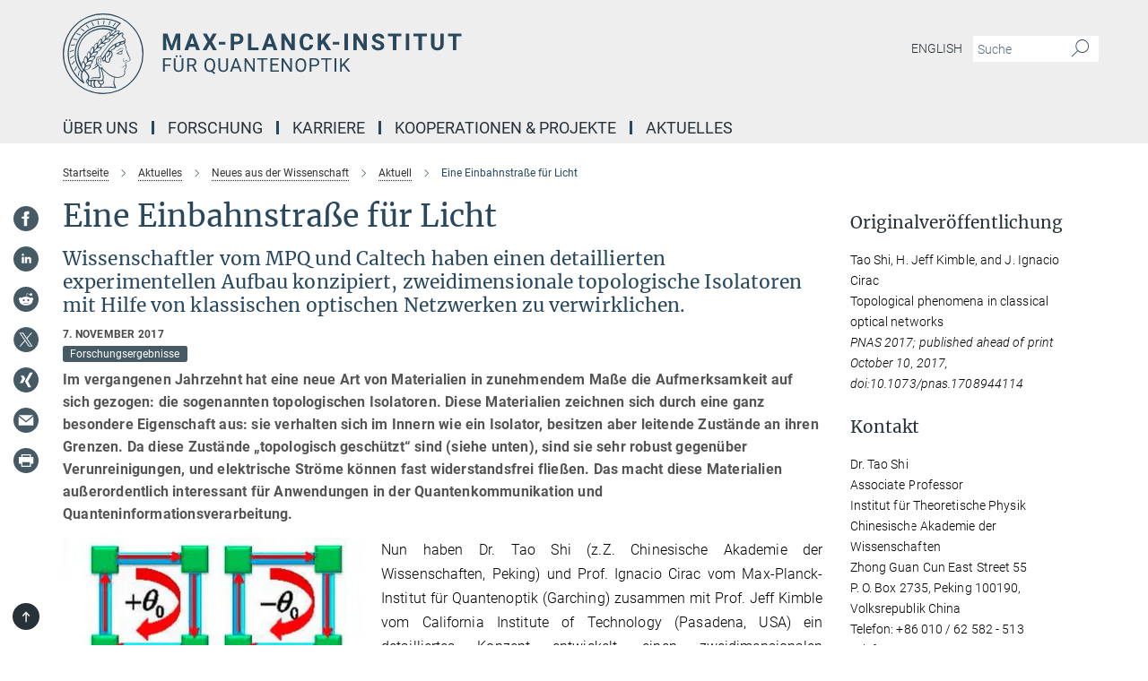

--- FILE ---
content_type: text/html; charset=utf-8
request_url: https://www.mpq.mpg.de/5573626/17-11-07-eine-einbahnstrasse-fuer-licht
body_size: 77887
content:
<!DOCTYPE html>
<html prefix="og: http://ogp.me/ns#" lang="de">
<head>
  <meta http-equiv="X-UA-Compatible" content="IE=edge">
  <meta content="width=device-width, initial-scale=1.0" name="viewport">
  <meta http-equiv="Content-Type" content="text/html; charset=utf-8"/>
  <title>Eine Einbahnstraße für Licht</title>
  
  <meta name="keywords" content="" /><meta name="description" content="" />
  
  
<meta property="og:title" content="Eine Einbahnstraße für Licht">
<meta property="og:description" content="">
<meta property="og:type" content="website">
<meta property="og:url" content="https://www.mpq.mpg.de/5573626/17-11-07-eine-einbahnstrasse-fuer-licht">
<meta property="og:image" content="https://www.mpq.mpg.de/assets/og-logo-281c44f14f2114ed3fe50e666618ff96341055a2f8ce31aa0fd70471a30ca9ed.jpg">


  
  


  <meta name="msapplication-TileColor" content="#fff" />
<meta name="msapplication-square70x70logo" content="/assets/touch-icon-70x70-16c94b19254f9bb0c9f8e8747559f16c0a37fd015be1b4a30d7d1b03ed51f755.png" />
<meta name="msapplication-square150x150logo" content="/assets/touch-icon-150x150-3b1e0a32c3b2d24a1f1f18502efcb8f9e198bf2fc47e73c627d581ffae537142.png" />
<meta name="msapplication-wide310x150logo" content="/assets/touch-icon-310x150-067a0b4236ec2cdc70297273ab6bf1fc2dcf6cc556a62eab064bbfa4f5256461.png" />
<meta name="msapplication-square310x310logo" content="/assets/touch-icon-310x310-d33ffcdc109f9ad965a6892ec61d444da69646747bd88a4ce7fe3d3204c3bf0b.png" />
<link rel="apple-touch-icon" type="image/png" href="/assets/touch-icon-180x180-a3e396f9294afe6618861344bef35fc0075f9631fe80702eb259befcd682a42c.png" sizes="180x180">
<link rel="icon" type="image/png" href="/assets/touch-icon-32x32-143e3880a2e335e870552727a7f643a88be592ac74a53067012b5c0528002367.png" sizes="32x32">

  <link rel="preload" href="/assets/roboto-v20-latin-ext_latin_greek-ext_greek_cyrillic-ext_cyrillic-700-8d2872cf0efbd26ce09519f2ebe27fb09f148125cf65964890cc98562e8d7aa3.woff2" as="font" type="font/woff2" crossorigin="anonymous">
  
  
  
  <script>var ROOT_PATH = '/';var LANGUAGE = 'de';var PATH_TO_CMS = 'https://mpq2.iedit.mpg.de';var INSTANCE_NAME = 'mpq2';</script>
  

      <style media="screen" id="critical-css">
            @font-face{font-family:'Merriweather';font-style:normal;font-weight:400;font-display:swap;src:url(/assets/merriweather-v22-latin-ext_latin-regular-66beb0431fbb61e4ea920ec62d1167d155c2debbbc0d5b760ae4eb2b43ba4e06.eot);src:local(""),url(/assets/merriweather-v22-latin-ext_latin-regular-66beb0431fbb61e4ea920ec62d1167d155c2debbbc0d5b760ae4eb2b43ba4e06.eot?#iefix) format("embedded-opentype"),url(/assets/merriweather-v22-latin-ext_latin-regular-0e44ebbb6e4641907c3b906f09c35fc59e1ff8432dfeb718a450914dfafaac9a.woff2) format("woff2"),url(/assets/merriweather-v22-latin-ext_latin-regular-3dc2f1d91d2ec19b945030a600c4403d69fed76f8ed8b3892ea416098e7265c1.woff) format("woff"),url(/assets/merriweather-v22-latin-ext_latin-regular-c093c8d68c6d812f4c2a1e6679c1a8d27ea21545ac9a3616e250f1be68869238.ttf) format("truetype"),url(/assets/merriweather-v22-latin-ext_latin-regular-4bf7dafac6ae725cfc671d36c7176c4e015417ebde856a0e06b4c09e1b45a57d.svg#Merriweather) format("svg")}@font-face{font-family:'Merriweather Sans';font-style:normal;font-weight:400;src:local("Merriweather Sans"),local("MerriweatherSans-Regular"),url(/assets/MerriweatherSans-Regular-d2efd4d9fe6ff129962f92dda627c4337b65ee6b3fb7da84709b805e15db6d81.ttf)}@font-face{font-family:'Merriweather Sans';font-style:normal;font-weight:400;src:local("Merriweather Sans"),local("MerriweatherSans-Regular"),url(/assets/MerriweatherSans-Regular-d2efd4d9fe6ff129962f92dda627c4337b65ee6b3fb7da84709b805e15db6d81.ttf)}@font-face{font-family:'Merriweather Sans';font-style:normal;font-weight:400;src:local("Merriweather Sans"),local("MerriweatherSans-Regular"),url(/assets/MerriweatherSans-Regular-d2efd4d9fe6ff129962f92dda627c4337b65ee6b3fb7da84709b805e15db6d81.ttf)}@font-face{font-family:'Merriweather Sans';font-style:normal;font-weight:300;src:local("Merriweather Sans Light"),local("MerriweatherSans-Light"),url(/assets/MerriweatherSans-Light-55861f721a7f90c7d40be3ed28aa945ad6bacd23ee524ab93d5243b8de669a2d.ttf)}@font-face{font-family:'Merriweather Sans';font-style:normal;font-weight:700;src:local("Merriweather Sans Bold"),local("MerriweatherSans-Bold"),url(/assets/MerriweatherSans-Bold-055f396e6f9a1fa9f7d627432ce1d7c5f532fa7853c287c57457d959897139b0.ttf)}@font-face{font-family:'Josefin Sans';font-style:normal;font-weight:700;src:local("Josefin Sans Bold"),local("JosefinSans-Bold"),url(/assets/JosefinSans-Bold-4c4040241f19417ddd84e38603d0e08c743e69d43dbdff491ff4ca0daeffa802.ttf)}@font-face{font-family:'Roboto';font-style:normal;font-weight:300;font-display:swap;src:url(/assets/roboto-v20-latin-ext_latin_greek-ext_greek_cyrillic-ext_cyrillic-300-435d7096bf6da56f8b4bfddec6c1f566dffea19d7f24bd14d4525ba898657679.eot);src:local(""),url(/assets/roboto-v20-latin-ext_latin_greek-ext_greek_cyrillic-ext_cyrillic-300-435d7096bf6da56f8b4bfddec6c1f566dffea19d7f24bd14d4525ba898657679.eot?#iefix) format("embedded-opentype"),url(/assets/roboto-v20-latin-ext_latin_greek-ext_greek_cyrillic-ext_cyrillic-300-78e391b02f442de38b10eec6b951be4eb10fc6723d0d12e09a668fd58cc4ed75.woff2) format("woff2"),url(/assets/roboto-v20-latin-ext_latin_greek-ext_greek_cyrillic-ext_cyrillic-300-5ca91c5114555a52b8b36228d5c3954418a1d3c5539bb95574b844792b0ca220.woff) format("woff"),url(/assets/roboto-v20-latin-ext_latin_greek-ext_greek_cyrillic-ext_cyrillic-300-16640b3fa7f58d40b5f616d6a3097e2875d533829c29df260b7cdec4d7be58f4.ttf) format("truetype"),url(/assets/roboto-v20-latin-ext_latin_greek-ext_greek_cyrillic-ext_cyrillic-300-53e32a84e92e043af3f9dce3d50e57ce1efe62ad101aa89660774b70a53b463a.svg#Roboto) format("svg")}@font-face{font-family:'Roboto';font-style:italic;font-weight:300;font-display:swap;src:url(/assets/roboto-v20-latin-ext_latin_greek-ext_greek_cyrillic-ext_cyrillic-300italic-ec376bb16f9e65b7dda0297a2d3ed6649076f0b3709562bc31334e14876f5854.eot);src:local(""),url(/assets/roboto-v20-latin-ext_latin_greek-ext_greek_cyrillic-ext_cyrillic-300italic-ec376bb16f9e65b7dda0297a2d3ed6649076f0b3709562bc31334e14876f5854.eot?#iefix) format("embedded-opentype"),url(/assets/roboto-v20-latin-ext_latin_greek-ext_greek_cyrillic-ext_cyrillic-300italic-0c71e7705498d4779fb5076a292f2106aec088d9d7e3c067bb5751e282a7ca88.woff2) format("woff2"),url(/assets/roboto-v20-latin-ext_latin_greek-ext_greek_cyrillic-ext_cyrillic-300italic-8df128092002db6ad32a11d2158d261b939e5dd8715308700fe1a02a3228105d.woff) format("woff"),url(/assets/roboto-v20-latin-ext_latin_greek-ext_greek_cyrillic-ext_cyrillic-300italic-822519363f3161064f90021e8979a85add692867f16444cd555ef51d4b9dc95c.ttf) format("truetype"),url(/assets/roboto-v20-latin-ext_latin_greek-ext_greek_cyrillic-ext_cyrillic-300italic-3cd097f009c3f57de9ba85f9cbe59cf19d0892d4027351806d91c7d27213d615.svg#Roboto) format("svg")}@font-face{font-family:'Roboto';font-style:normal;font-weight:400;font-display:swap;src:url(/assets/roboto-v20-latin-ext_latin_greek-ext_greek_cyrillic-ext_cyrillic-regular-ca97335987b26814c9a1128525e1c36748c4b59bbd0a6ac198cca1b3e1f19a47.eot);src:local(""),url(/assets/roboto-v20-latin-ext_latin_greek-ext_greek_cyrillic-ext_cyrillic-regular-ca97335987b26814c9a1128525e1c36748c4b59bbd0a6ac198cca1b3e1f19a47.eot?#iefix) format("embedded-opentype"),url(/assets/roboto-v20-latin-ext_latin_greek-ext_greek_cyrillic-ext_cyrillic-regular-e53c6e6f12e654511a31cef074d7890d31ff144d80c7f0c4c276bea9a91839f0.woff2) format("woff2"),url(/assets/roboto-v20-latin-ext_latin_greek-ext_greek_cyrillic-ext_cyrillic-regular-b1f39721c99437d4c8949a9330d548bb9d6cdbf80cd88d5fd543549fe3173b8c.woff) format("woff"),url(/assets/roboto-v20-latin-ext_latin_greek-ext_greek_cyrillic-ext_cyrillic-regular-9bcffbc3ad7737fe8e39c4f45c4e2152b2dc84638d87508a0be916e286ff3928.ttf) format("truetype"),url(/assets/roboto-v20-latin-ext_latin_greek-ext_greek_cyrillic-ext_cyrillic-regular-3bea3afe6e3078ec3b0e56cd80ad97b059bb335af794ba57b5845ff44b77bcd3.svg#Roboto) format("svg")}@font-face{font-family:'Roboto';font-style:italic;font-weight:400;font-display:swap;src:url(/assets/roboto-v20-latin-ext_latin_greek-ext_greek_cyrillic-ext_cyrillic-italic-f69fdfd6d1d0a4c842222ce093cc5660ebdce260a8f10ca6bda4f09ba9bfedea.eot);src:local(""),url(/assets/roboto-v20-latin-ext_latin_greek-ext_greek_cyrillic-ext_cyrillic-italic-f69fdfd6d1d0a4c842222ce093cc5660ebdce260a8f10ca6bda4f09ba9bfedea.eot?#iefix) format("embedded-opentype"),url(/assets/roboto-v20-latin-ext_latin_greek-ext_greek_cyrillic-ext_cyrillic-italic-97c5e50bb04419b691386360609236c0a1aa949105684d7db8fedc3c35cc3c91.woff2) format("woff2"),url(/assets/roboto-v20-latin-ext_latin_greek-ext_greek_cyrillic-ext_cyrillic-italic-13660f8926f257e5c63f6a5a723b3ae8aecd340258ee40868152eb9a9939a7d3.woff) format("woff"),url(/assets/roboto-v20-latin-ext_latin_greek-ext_greek_cyrillic-ext_cyrillic-italic-abde90d734b17b439edc49f2b27c8d6d10a4a0a0f295d5c1535cb3c0a0e2bd8d.ttf) format("truetype"),url(/assets/roboto-v20-latin-ext_latin_greek-ext_greek_cyrillic-ext_cyrillic-italic-5965290041d32ef9c7b1166269586ead7e989d55414ed66db27d177004eae3fc.svg#Roboto) format("svg")}@font-face{font-family:'Roboto';font-style:normal;font-weight:700;font-display:swap;src:url(/assets/roboto-v20-latin-ext_latin_greek-ext_greek_cyrillic-ext_cyrillic-700-6aa4356d93abb4f7c5a59bd0e05f1bbc25ffd273459e65966ddecaa80f8be19f.eot);src:local(""),url(/assets/roboto-v20-latin-ext_latin_greek-ext_greek_cyrillic-ext_cyrillic-700-6aa4356d93abb4f7c5a59bd0e05f1bbc25ffd273459e65966ddecaa80f8be19f.eot?#iefix) format("embedded-opentype"),url(/assets/roboto-v20-latin-ext_latin_greek-ext_greek_cyrillic-ext_cyrillic-700-8d2872cf0efbd26ce09519f2ebe27fb09f148125cf65964890cc98562e8d7aa3.woff2) format("woff2"),url(/assets/roboto-v20-latin-ext_latin_greek-ext_greek_cyrillic-ext_cyrillic-700-95d57dc45afb9c82a1fa417d4620c87c9d293487719630ac1b021f7e653a6891.woff) format("woff"),url(/assets/roboto-v20-latin-ext_latin_greek-ext_greek_cyrillic-ext_cyrillic-700-254e8be2b6cb8096f59e2d9e60c984801055371a3bea2999531a0cf9dfc393db.ttf) format("truetype"),url(/assets/roboto-v20-latin-ext_latin_greek-ext_greek_cyrillic-ext_cyrillic-700-2da189152a7f131b78c66343dbed734e1f1b31b679ee8ed97b9deb048080da06.svg#Roboto) format("svg")}@font-face{font-family:'Roboto';font-style:italic;font-weight:700;font-display:swap;src:url(/assets/roboto-v20-latin-ext_latin_greek-ext_greek_cyrillic-ext_cyrillic-700italic-9ee9aef483ed383ce18582ef3b55f7b2d91278b07a77b9a6ea4e72c322cdc616.eot);src:local(""),url(/assets/roboto-v20-latin-ext_latin_greek-ext_greek_cyrillic-ext_cyrillic-700italic-9ee9aef483ed383ce18582ef3b55f7b2d91278b07a77b9a6ea4e72c322cdc616.eot?#iefix) format("embedded-opentype"),url(/assets/roboto-v20-latin-ext_latin_greek-ext_greek_cyrillic-ext_cyrillic-700italic-00c1eaa7cafeb781b619ef7abbecf978ce3fb7be6b870b7cf1f29b947a2e45b4.woff2) format("woff2"),url(/assets/roboto-v20-latin-ext_latin_greek-ext_greek_cyrillic-ext_cyrillic-700italic-9cc3be355c151b807974482ce327ad855f8856e78b15a9dea8aec36295804e78.woff) format("woff"),url(/assets/roboto-v20-latin-ext_latin_greek-ext_greek_cyrillic-ext_cyrillic-700italic-9590be4b5d91eb81a948a84ddfb370005c69b546b49d2a6b70bee30b3090ae81.ttf) format("truetype"),url(/assets/roboto-v20-latin-ext_latin_greek-ext_greek_cyrillic-ext_cyrillic-700italic-63b1f75d9ff9eb92f7273a44a8677db95969553ad6d82141f71b3c25d729bd49.svg#Roboto) format("svg")}@font-face{font-family:'Open Sans';font-style:normal;font-weight:400;src:local("Open Sans"),local("OpenSans-Regular"),url(/assets/OpenSans-Regular-f20d5ed577a1ddc48fd428b61d9538ef88d6ddcc1ccd8565a2cf7e9f03bd4cc7.ttf)}@font-face{font-family:'Open Sans';font-style:normal;font-weight:700;src:local("Open Sans Bold"),local("OpenSans-Bold"),url(/assets/OpenSans-Bold-5ccf0a4d12a5fb44a9831d93841cee9c1188d900987a2b83d5884ee240d7ab46.ttf)}@font-face{font-family:'Open Sans';font-style:normal;font-weight:600;src:local("Open Sans Semi Bold"),local("OpenSans-SemiBold"),url(/assets/OpenSans-SemiBold-b3185de4446e67a69ed55fd1337466f660afc5f7eb161137865d21ae69778df1.ttf)}@font-face{font-family:'mpg_iconsregular';src:url(/assets/mpg_icons-webfont-0b8e4bd6ecdc12aad710d8d9d882d0e05fa5580824d8d5cee65048d70be5a133.eot);src:url(/assets/mpg_icons-webfont-fbcdd2a22910ced3dda265405bb43de9eb1be44ace22869d590c9b0069ac84cf.woff) format("woff");font-weight:normal;font-style:normal}.mpg-icon::after,.twitter_icon::after,.phone_icon::after,.email_icon::after,.external::after,.mpg-icon::before,.twitter_icon::before,.phone_icon::before,.email_icon::before,.external::before{-moz-osx-font-smoothing:grayscale;-webkit-font-smoothing:antialiased;font-family:"mpg_iconsregular";font-style:normal;font-weight:normal;line-height:1em;margin:0;vertical-align:middle}.mpg-icon-english::after{background-image:url(/assets/responsive/uk-581d9beff5f105fe0fc75e5630500da6edb38324921da716d39b49aab9d16d37.svg);background-repeat:no-repeat;background-size:contain;content:"";display:block;height:1em;width:2em}.mpg-icon-logo::before{content:"\F000" !important}.mpg-icon-up1::before{content:"\F001" !important}.mpg-icon-right1::before,.external::before{content:"\F002" !important}.mpg-icon-down1::before{content:"\F003" !important}.mpg-icon-left1::before{content:"\F004" !important}.mpg-icon-up2::before{content:"\F005" !important}.mpg-icon-right2::before{content:"\F006" !important}.mpg-icon-down2::after{content:"\F007" !important}.mpg-icon-left2::before{content:"\F008" !important}.mpg-icon-clipboard::before{content:"\F009" !important}.mpg-icon-pdf::before{content:"\F032" !important}.mpg-icon-event::before{content:"\F00a" !important}.mpg-icon-attention::before{content:"\F00b" !important}.mpg-icon-fax::before{content:"\F00c" !important}.mpg-icon-page::before{content:"\F00d" !important}.mpg-icon-filter::before{content:"\F00e" !important}.mpg-icon-lab::before{content:"\F00f" !important}.mpg-icon-interests::before,.mpg-icon-research_interests::before{content:"\F010" !important}.mpg-icon-question::before{content:"\F011" !important}.mpg-icon-home::before{content:"\F012" !important}.mpg-icon-search::after{content:"\F013" !important;font-size:2em;vertical-align:middle}.mpg-icon-email::before,.email_icon::before{content:"\F014" !important}.mpg-icon-video::before{content:"\F015" !important}.mpg-icon-play2::before{content:"\F016" !important}.mpg-icon-hierarchy::before{content:"\F017" !important}.mpg-icon-news::before{content:"\F018" !important}.mpg-icon-phone::before,.phone_icon::before{content:"\F019" !important}.mpg-icon-pin::before{content:"\F01a" !important}.mpg-icon-listen2::before{content:"\F01b" !important}.mpg-icon-presentation::before{content:"\F01c" !important}.mpg-icon-medal::before,.mpg-icon-research_medals::before{content:"\F01d" !important}.mpg-icon-book::before{content:"\F01e" !important}.mpg-icon-share::before{content:"\F01f" !important}.mpg-icon-sign::before{content:"\F020" !important}.mpg-icon-podcast::before,.mpg-icon-sound::before{content:"\F021" !important}.mpg-icon-tag::before{content:"\F022" !important}.mpg-icon-imprs::before{content:"\F023" !important}.mpg-icon-person::before{content:"\F024" !important}.mpg-icon-persons::before{content:"\F025" !important}.mpg-icon-vcard::before{content:"\F026" !important}.mpg-icon-facebook::after{content:"\F027" !important}.mpg-icon-linkedin::after{content:"\F028" !important}.mpg-icon-feed::after{content:"\F029" !important}.mpg-icon-twitter::before,.twitter_icon::before{content:"\F02a" !important}.mpg-icon-youtube::after{content:"\F02b" !important}.mpg-icon-drag-hor::before{content:"\F02c" !important}.mpg-icon-drag-ver::before{content:"\F02d" !important}.mpg-icon-image::before{content:"\F02e" !important}.mpg-icon-list::before{content:"\F02f" !important}.mpg-icon-at::before{content:"\F02f" !important}.mpg-icon-file-doc::before{content:"\F031" !important}.mpg-icon-file-pdf::before{content:"\F032" !important}.mpg-icon-file-ppt::before{content:"\F033" !important}.mpg-icon-file-zip::before{content:"\F034" !important}.mpg-icon-left3::before{content:"\F035" !important}.mpg-icon-right3::before{content:"\F036" !important}.mpg-icon-play::before{content:"\F037" !important}.mpg-icon-listen::before{content:"\F038" !important}.external:not(.more):not(.twitter_icon)::before{display:inline-block;font-size:.9em;margin-left:.1em;margin-right:.25em;transform:rotate(-45deg) translate(0, -0.15em)}.job-ticker .text-right .external.more::before{display:inline-block;font-size:1.3em;margin-left:.1em;margin-right:.25em;transform:rotate(-45deg) translate(0, -0.15em)}.extension_job_ticker .external.more.pull-right::before{transform:rotate(-45deg) translate(0, -0.15em)}.ticker a.more.external::before{transform:translate(-0.15em) rotate(-45deg)}.link_title.external:not(.more):not(.twitter_icon)::before{font-size:2em;margin-right:.1em;transform:rotate(-45deg) translate(0, -0.3em)}.email_icon::before{font-size:1.4em;display:inline-block}.phone_icon::before{font-size:1.4em;display:inline-block}.twitter_icon::before{font-size:1.4em;color:#1DA1F2;margin-right:3px;display:inline-block}.open_access_icon::after{vertical-align:text-top;display:inline-block;width:1.5ch;content:" ";height:1.2em;background:no-repeat right 25%/auto 80% url(/assets/Open_Access_logo_PLoS_white-a436fe520f67d515e6e55d715d61592a87803ff4468597bf3ec5e83c1690b4a1.svg)}.mpg-icon::after,.external::after,.email_icon::after,.phone_icon::after,.twitter_icon::after,.mpg-icon::before,.external::before,.email_icon::before,.phone_icon::before,.twitter_icon::before{-moz-osx-font-smoothing:grayscale;-webkit-font-smoothing:antialiased;font-family:"mpg_iconsregular";font-style:normal;font-weight:normal;line-height:1em;margin:0;vertical-align:middle}.mpg-icon::after,.email_icon::after,.phone_icon::after,.twitter_icon::after,ol.breadcrumb>li.breadcrumb-item:not(:first-child)::after,.external::after,.mpg-icon::before,.email_icon::before,.phone_icon::before,.twitter_icon::before,ol.breadcrumb>li.breadcrumb-item:not(:first-child)::before,.external::before{-moz-osx-font-smoothing:grayscale;-webkit-font-smoothing:antialiased;font-family:"mpg_iconsregular";font-style:normal;font-weight:normal;line-height:1em;margin:0;vertical-align:middle}.mpg-icon::after,.external::after,.email_icon::after,.phone_icon::after,.twitter_icon::after,ol.breadcrumb>li.breadcrumb-item:not(:first-child)::after,.mpg-icon::before,.external::before,.email_icon::before,.phone_icon::before,.twitter_icon::before,ol.breadcrumb>li.breadcrumb-item:not(:first-child)::before{-moz-osx-font-smoothing:grayscale;-webkit-font-smoothing:antialiased;font-family:"mpg_iconsregular";font-style:normal;font-weight:normal;line-height:1em;margin:0;vertical-align:middle}.mpg-icon-logo::before{content:"" !important}.external::before{content:"" !important}ol.breadcrumb>li.breadcrumb-item:not(:first-child)::before{content:"" !important}.mpg-icon-down2::after{content:"" !important}.mpg-icon-fax::before{content:"" !important}.mpg-icon-search::after{content:"" !important;font-size:2em;vertical-align:middle}.mpg-icon-email::before,.email_icon::before{content:"" !important}.mpg-icon-news::before{content:"" !important}.mpg-icon-phone::before,.phone_icon::before{content:"" !important}.external:not(.more):not(.twitter_icon)::before{display:inline-block;font-size:.9em;margin-left:.1em;margin-right:.25em;transform:rotate(-45deg) translate(0, -0.15em)}html{font-family:sans-serif;-ms-text-size-adjust:100%;-webkit-text-size-adjust:100%}body{margin:0}footer,header,main,nav{display:block}article,aside,figcaption,figure,footer,header,main,nav{display:block}article,aside,footer,header,nav{display:block}article,aside,footer,header,main,nav{display:block}a{background-color:transparent}h1{font-size:2em;margin:0.67em 0}img{border:0}svg:not(:root){overflow:hidden}figure{margin:1em 40px}button,input{color:inherit;font:inherit;margin:0}button{overflow:visible}button{text-transform:none}button{-webkit-appearance:button}button::-moz-focus-inner,input::-moz-focus-inner{border:0;padding:0}input{line-height:normal}input[type="checkbox"]{box-sizing:border-box;padding:0}input[type="search"]{-webkit-appearance:textfield;box-sizing:content-box}input[type="search"]::-webkit-search-cancel-button,input[type="search"]::-webkit-search-decoration{-webkit-appearance:none}table{border-collapse:collapse;border-spacing:0}th{padding:0}*{-webkit-box-sizing:border-box;-moz-box-sizing:border-box;box-sizing:border-box}*:before,*:after{-webkit-box-sizing:border-box;-moz-box-sizing:border-box;box-sizing:border-box}html{font-size:10px}body{font-family:"Roboto","Tahoma",Arial,sans-serif;font-size:16px;line-height:1.7;color:#333333;background-color:#fff}input,button{font-family:inherit;font-size:inherit;line-height:inherit}a{color:#29485d;text-decoration:none}figure{margin:0}img{vertical-align:middle}.img-responsive{display:block;max-width:100%;height:auto}h2{font-family:inherit;font-weight:500;line-height:1.1;color:inherit}h1,h2,h4,.h3{font-family:inherit;font-weight:500;line-height:1.1;color:inherit}h1,h2,.h3{font-family:inherit;font-weight:500;line-height:1.1;color:inherit}h1,h2,h3,.h4,.research_report .research_head_fields .header-text{font-family:inherit;font-weight:500;line-height:1.1;color:inherit}h1,h2{font-family:inherit;font-weight:500;line-height:1.1;color:inherit}h2{margin-top:27px;margin-bottom:13.5px}h1,h2,.h3{margin-top:27px;margin-bottom:13.5px}h1,h2,h3{margin-top:27px;margin-bottom:13.5px}h1,h2{margin-top:27px;margin-bottom:13.5px}h4{margin-top:13.5px;margin-bottom:13.5px}.h4,.research_report .research_head_fields .header-text{margin-top:13.5px;margin-bottom:13.5px}h1{font-size:34px}h2{font-size:22px}.h3{font-size:19px}h3{font-size:19px}h4{font-size:16px}.h4,.research_report .research_head_fields .header-text{font-size:16px}p{margin:0 0 13.5px}.text-center{text-align:center}ul{margin-top:0;margin-bottom:13.5px}ul,ol{margin-top:0;margin-bottom:13.5px}ul ul{margin-bottom:0}.container:before,.container:after{display:table;content:" "}.row:before,.row:after{display:table;content:" "}.nav:before,.nav:after{display:table;content:" "}.navbar:before,.navbar:after{display:table;content:" "}.navbar-header:before,.navbar-header:after{display:table;content:" "}.navbar-collapse:before,.navbar-collapse:after{display:table;content:" "}.clearfix:before,.clearfix:after{display:table;content:" "}.container-fluid:before,.container-fluid:after{display:table;content:" "}.container:after{clear:both}.row:after{clear:both}.nav:after{clear:both}.navbar:after{clear:both}.navbar-header:after{clear:both}.navbar-collapse:after{clear:both}.clearfix:after{clear:both}.container-fluid:after{clear:both}.container{padding-right:15px;padding-left:15px;margin-right:auto;margin-left:auto}@media (min-width: 768px){.container{width:750px}}@media (min-width: 992px){.container{width:970px}}@media (min-width: 1200px){.container{width:1170px}}.container-fluid{padding-right:15px;padding-left:15px;margin-right:auto;margin-left:auto}.row{margin-right:-15px;margin-left:-15px}.container{padding-right:15px;padding-left:15px;margin-right:auto;margin-left:auto}.container:before,.container:after{display:table;content:" "}.container:after{clear:both}@media (min-width: 768px){.container{width:750px}}@media (min-width: 992px){.container{width:970px}}@media (min-width: 1200px){.container{width:1170px}}.container-fluid{padding-right:15px;padding-left:15px;margin-right:auto;margin-left:auto}.container-fluid:before,.container-fluid:after{display:table;content:" "}.container-fluid:after{clear:both}.row{margin-right:-15px;margin-left:-15px}.row:before,.row:after{display:table;content:" "}.row:after{clear:both}.row-no-gutters{margin-right:0;margin-left:0}.row-no-gutters [class*="col-"]{padding-right:0;padding-left:0}.col-xs-1,.col-sm-1,.col-md-1,.col-lg-1,.col-xs-2,.col-sm-2,.col-md-2,.col-lg-2,.col-xs-3,.col-sm-3,.col-md-3,.col-lg-3,.col-xs-4,.col-sm-4,.col-md-4,.col-lg-4,.col-xs-5,.col-sm-5,.col-md-5,.col-lg-5,.col-xs-6,.col-sm-6,.col-md-6,.col-lg-6,.col-xs-7,.col-sm-7,.col-md-7,.col-lg-7,.col-xs-8,.col-sm-8,.col-md-8,.col-lg-8,.col-xs-9,.col-sm-9,.col-md-9,.col-lg-9,.col-xs-10,.col-sm-10,.col-md-10,.col-lg-10,.col-xs-11,.col-sm-11,.col-md-11,.col-lg-11,.col-xs-12,.col-sm-12,.col-md-12,.col-lg-12{position:relative;min-height:1px;padding-right:15px;padding-left:15px}.col-xs-1,.col-xs-2,.col-xs-3,.col-xs-4,.col-xs-5,.col-xs-6,.col-xs-7,.col-xs-8,.col-xs-9,.col-xs-10,.col-xs-11,.col-xs-12{float:left}.col-xs-1{width:8.3333333333%}.col-xs-2{width:16.6666666667%}.col-xs-3{width:25%}.col-xs-4{width:33.3333333333%}.col-xs-5{width:41.6666666667%}.col-xs-6{width:50%}.col-xs-7{width:58.3333333333%}.col-xs-8{width:66.6666666667%}.col-xs-9{width:75%}.col-xs-10{width:83.3333333333%}.col-xs-11{width:91.6666666667%}.col-xs-12{width:100%}.col-xs-pull-0{right:auto}.col-xs-pull-1{right:8.3333333333%}.col-xs-pull-2{right:16.6666666667%}.col-xs-pull-3{right:25%}.col-xs-pull-4{right:33.3333333333%}.col-xs-pull-5{right:41.6666666667%}.col-xs-pull-6{right:50%}.col-xs-pull-7{right:58.3333333333%}.col-xs-pull-8{right:66.6666666667%}.col-xs-pull-9{right:75%}.col-xs-pull-10{right:83.3333333333%}.col-xs-pull-11{right:91.6666666667%}.col-xs-pull-12{right:100%}.col-xs-push-0{left:auto}.col-xs-push-1{left:8.3333333333%}.col-xs-push-2{left:16.6666666667%}.col-xs-push-3{left:25%}.col-xs-push-4{left:33.3333333333%}.col-xs-push-5{left:41.6666666667%}.col-xs-push-6{left:50%}.col-xs-push-7{left:58.3333333333%}.col-xs-push-8{left:66.6666666667%}.col-xs-push-9{left:75%}.col-xs-push-10{left:83.3333333333%}.col-xs-push-11{left:91.6666666667%}.col-xs-push-12{left:100%}.col-xs-offset-0{margin-left:0%}.col-xs-offset-1{margin-left:8.3333333333%}.col-xs-offset-2{margin-left:16.6666666667%}.col-xs-offset-3{margin-left:25%}.col-xs-offset-4{margin-left:33.3333333333%}.col-xs-offset-5{margin-left:41.6666666667%}.col-xs-offset-6{margin-left:50%}.col-xs-offset-7{margin-left:58.3333333333%}.col-xs-offset-8{margin-left:66.6666666667%}.col-xs-offset-9{margin-left:75%}.col-xs-offset-10{margin-left:83.3333333333%}.col-xs-offset-11{margin-left:91.6666666667%}.col-xs-offset-12{margin-left:100%}@media (min-width: 768px){.col-sm-1,.col-sm-2,.col-sm-3,.col-sm-4,.col-sm-5,.col-sm-6,.col-sm-7,.col-sm-8,.col-sm-9,.col-sm-10,.col-sm-11,.col-sm-12{float:left}.col-sm-1{width:8.3333333333%}.col-sm-2{width:16.6666666667%}.col-sm-3{width:25%}.col-sm-4{width:33.3333333333%}.col-sm-5{width:41.6666666667%}.col-sm-6{width:50%}.col-sm-7{width:58.3333333333%}.col-sm-8{width:66.6666666667%}.col-sm-9{width:75%}.col-sm-10{width:83.3333333333%}.col-sm-11{width:91.6666666667%}.col-sm-12{width:100%}.col-sm-pull-0{right:auto}.col-sm-pull-1{right:8.3333333333%}.col-sm-pull-2{right:16.6666666667%}.col-sm-pull-3{right:25%}.col-sm-pull-4{right:33.3333333333%}.col-sm-pull-5{right:41.6666666667%}.col-sm-pull-6{right:50%}.col-sm-pull-7{right:58.3333333333%}.col-sm-pull-8{right:66.6666666667%}.col-sm-pull-9{right:75%}.col-sm-pull-10{right:83.3333333333%}.col-sm-pull-11{right:91.6666666667%}.col-sm-pull-12{right:100%}.col-sm-push-0{left:auto}.col-sm-push-1{left:8.3333333333%}.col-sm-push-2{left:16.6666666667%}.col-sm-push-3{left:25%}.col-sm-push-4{left:33.3333333333%}.col-sm-push-5{left:41.6666666667%}.col-sm-push-6{left:50%}.col-sm-push-7{left:58.3333333333%}.col-sm-push-8{left:66.6666666667%}.col-sm-push-9{left:75%}.col-sm-push-10{left:83.3333333333%}.col-sm-push-11{left:91.6666666667%}.col-sm-push-12{left:100%}.col-sm-offset-0{margin-left:0%}.col-sm-offset-1{margin-left:8.3333333333%}.col-sm-offset-2{margin-left:16.6666666667%}.col-sm-offset-3{margin-left:25%}.col-sm-offset-4{margin-left:33.3333333333%}.col-sm-offset-5{margin-left:41.6666666667%}.col-sm-offset-6{margin-left:50%}.col-sm-offset-7{margin-left:58.3333333333%}.col-sm-offset-8{margin-left:66.6666666667%}.col-sm-offset-9{margin-left:75%}.col-sm-offset-10{margin-left:83.3333333333%}.col-sm-offset-11{margin-left:91.6666666667%}.col-sm-offset-12{margin-left:100%}}@media (min-width: 992px){.col-md-1,.col-md-2,.col-md-3,.col-md-4,.col-md-5,.col-md-6,.col-md-7,.col-md-8,.col-md-9,.col-md-10,.col-md-11,.col-md-12{float:left}.col-md-1{width:8.3333333333%}.col-md-2{width:16.6666666667%}.col-md-3{width:25%}.col-md-4{width:33.3333333333%}.col-md-5{width:41.6666666667%}.col-md-6{width:50%}.col-md-7{width:58.3333333333%}.col-md-8{width:66.6666666667%}.col-md-9{width:75%}.col-md-10{width:83.3333333333%}.col-md-11{width:91.6666666667%}.col-md-12{width:100%}.col-md-pull-0{right:auto}.col-md-pull-1{right:8.3333333333%}.col-md-pull-2{right:16.6666666667%}.col-md-pull-3{right:25%}.col-md-pull-4{right:33.3333333333%}.col-md-pull-5{right:41.6666666667%}.col-md-pull-6{right:50%}.col-md-pull-7{right:58.3333333333%}.col-md-pull-8{right:66.6666666667%}.col-md-pull-9{right:75%}.col-md-pull-10{right:83.3333333333%}.col-md-pull-11{right:91.6666666667%}.col-md-pull-12{right:100%}.col-md-push-0{left:auto}.col-md-push-1{left:8.3333333333%}.col-md-push-2{left:16.6666666667%}.col-md-push-3{left:25%}.col-md-push-4{left:33.3333333333%}.col-md-push-5{left:41.6666666667%}.col-md-push-6{left:50%}.col-md-push-7{left:58.3333333333%}.col-md-push-8{left:66.6666666667%}.col-md-push-9{left:75%}.col-md-push-10{left:83.3333333333%}.col-md-push-11{left:91.6666666667%}.col-md-push-12{left:100%}.col-md-offset-0{margin-left:0%}.col-md-offset-1{margin-left:8.3333333333%}.col-md-offset-2{margin-left:16.6666666667%}.col-md-offset-3{margin-left:25%}.col-md-offset-4{margin-left:33.3333333333%}.col-md-offset-5{margin-left:41.6666666667%}.col-md-offset-6{margin-left:50%}.col-md-offset-7{margin-left:58.3333333333%}.col-md-offset-8{margin-left:66.6666666667%}.col-md-offset-9{margin-left:75%}.col-md-offset-10{margin-left:83.3333333333%}.col-md-offset-11{margin-left:91.6666666667%}.col-md-offset-12{margin-left:100%}}@media (min-width: 1200px){.col-lg-1,.col-lg-2,.col-lg-3,.col-lg-4,.col-lg-5,.col-lg-6,.col-lg-7,.col-lg-8,.col-lg-9,.col-lg-10,.col-lg-11,.col-lg-12{float:left}.col-lg-1{width:8.3333333333%}.col-lg-2{width:16.6666666667%}.col-lg-3{width:25%}.col-lg-4{width:33.3333333333%}.col-lg-5{width:41.6666666667%}.col-lg-6{width:50%}.col-lg-7{width:58.3333333333%}.col-lg-8{width:66.6666666667%}.col-lg-9{width:75%}.col-lg-10{width:83.3333333333%}.col-lg-11{width:91.6666666667%}.col-lg-12{width:100%}.col-lg-pull-0{right:auto}.col-lg-pull-1{right:8.3333333333%}.col-lg-pull-2{right:16.6666666667%}.col-lg-pull-3{right:25%}.col-lg-pull-4{right:33.3333333333%}.col-lg-pull-5{right:41.6666666667%}.col-lg-pull-6{right:50%}.col-lg-pull-7{right:58.3333333333%}.col-lg-pull-8{right:66.6666666667%}.col-lg-pull-9{right:75%}.col-lg-pull-10{right:83.3333333333%}.col-lg-pull-11{right:91.6666666667%}.col-lg-pull-12{right:100%}.col-lg-push-0{left:auto}.col-lg-push-1{left:8.3333333333%}.col-lg-push-2{left:16.6666666667%}.col-lg-push-3{left:25%}.col-lg-push-4{left:33.3333333333%}.col-lg-push-5{left:41.6666666667%}.col-lg-push-6{left:50%}.col-lg-push-7{left:58.3333333333%}.col-lg-push-8{left:66.6666666667%}.col-lg-push-9{left:75%}.col-lg-push-10{left:83.3333333333%}.col-lg-push-11{left:91.6666666667%}.col-lg-push-12{left:100%}.col-lg-offset-0{margin-left:0%}.col-lg-offset-1{margin-left:8.3333333333%}.col-lg-offset-2{margin-left:16.6666666667%}.col-lg-offset-3{margin-left:25%}.col-lg-offset-4{margin-left:33.3333333333%}.col-lg-offset-5{margin-left:41.6666666667%}.col-lg-offset-6{margin-left:50%}.col-lg-offset-7{margin-left:58.3333333333%}.col-lg-offset-8{margin-left:66.6666666667%}.col-lg-offset-9{margin-left:75%}.col-lg-offset-10{margin-left:83.3333333333%}.col-lg-offset-11{margin-left:91.6666666667%}.col-lg-offset-12{margin-left:100%}}table{background-color:transparent}th{text-align:left}label{display:inline-block;max-width:100%;margin-bottom:5px;font-weight:700}input[type="search"]{-webkit-box-sizing:border-box;-moz-box-sizing:border-box;box-sizing:border-box;-webkit-appearance:none;appearance:none}input[type="checkbox"]{margin:4px 0 0;margin-top:1px \9;line-height:normal}.form-control{display:block;width:100%;height:41px;padding:6px 12px;font-size:16px;line-height:1.7;color:#555555;background-color:#fff;background-image:none;border:1px solid #ccc;border-radius:0;-webkit-box-shadow:inset 0 1px 1px rgba(0,0,0,0.075);box-shadow:inset 0 1px 1px rgba(0,0,0,0.075)}.form-control::-ms-expand{background-color:transparent;border:0}.form-group{margin-bottom:15px}@media (min-width: 768px){.navbar-form .form-group{display:inline-block;margin-bottom:0;vertical-align:middle}.navbar-form .form-control{display:inline-block;width:auto;vertical-align:middle}}.form-control::-moz-placeholder{color:#999;opacity:1}.form-control:-ms-input-placeholder{color:#999}.form-control::-webkit-input-placeholder{color:#999}.btn{display:inline-block;margin-bottom:0;font-weight:normal;text-align:center;white-space:nowrap;vertical-align:middle;touch-action:manipulation;background-image:none;border:1px solid transparent;padding:6px 12px;font-size:16px;line-height:1.7;border-radius:0}.btn-default{color:#333;background-color:#fff;border-color:#ccc}.btn-primary{color:#fff;background-color:#29485d;border-color:#213a4b}.collapse{display:none}.dropdown{position:relative}.dropdown-menu{position:absolute;top:100%;left:0;z-index:1000;display:none;float:left;min-width:160px;padding:5px 0;margin:2px 0 0;font-size:16px;text-align:left;list-style:none;background-color:#fff;background-clip:padding-box;border:1px solid #ccc;border:1px solid rgba(0,0,0,0.15);border-radius:0;-webkit-box-shadow:0 6px 12px rgba(0,0,0,0.175);box-shadow:0 6px 12px rgba(0,0,0,0.175)}.nav{padding-left:0;margin-bottom:0;list-style:none}.nav>li{position:relative;display:block}.nav>li>a{position:relative;display:block;padding:10px 15px}.navbar{position:relative;min-height:50px;margin-bottom:27px;border:1px solid transparent}@media (min-width: 992px){.navbar{border-radius:0}}@media (min-width: 992px){.navbar-header{float:left}}.navbar-collapse{padding-right:15px;padding-left:15px;overflow-x:visible;border-top:1px solid transparent;box-shadow:inset 0 1px 0 rgba(255,255,255,0.1);-webkit-overflow-scrolling:touch}@media (min-width: 992px){.navbar-collapse{width:auto;border-top:0;box-shadow:none}.navbar-collapse.collapse{display:block !important;height:auto !important;padding-bottom:0;overflow:visible !important}}.container>.navbar-header{margin-right:-15px;margin-left:-15px}@media (min-width: 992px){.container>.navbar-header{margin-right:0;margin-left:0}}.navbar-brand{float:left;height:50px;padding:11.5px 15px;font-size:20px;line-height:27px}@media (min-width: 992px){.navbar>.container .navbar-brand{margin-left:-15px}}.navbar-toggle{position:relative;float:right;padding:9px 10px;margin-right:15px;margin-top:8px;margin-bottom:8px;background-color:transparent;background-image:none;border:1px solid transparent;border-radius:0}@media (min-width: 992px){.navbar-toggle{display:none}}.navbar-nav{margin:5.75px -15px}@media (min-width: 992px){.navbar-nav{float:left;margin:0}.navbar-nav>li{float:left}.navbar-nav>li>a{padding-top:11.5px;padding-bottom:11.5px}}.navbar-nav>li>a{padding-top:10px;padding-bottom:10px;line-height:27px}.navbar-form{padding:10px 15px;margin-right:-15px;margin-left:-15px;border-top:1px solid transparent;border-bottom:1px solid transparent;-webkit-box-shadow:inset 0 1px 0 rgba(255,255,255,0.1),0 1px 0 rgba(255,255,255,0.1);box-shadow:inset 0 1px 0 rgba(255,255,255,0.1),0 1px 0 rgba(255,255,255,0.1);margin-top:4.5px;margin-bottom:4.5px}@media (min-width: 992px){.navbar-form{width:auto;padding-top:0;padding-bottom:0;margin-right:0;margin-left:0;border:0;-webkit-box-shadow:none;box-shadow:none}}@media (max-width: 991px){.navbar-form .form-group{margin-bottom:5px}.navbar-form .form-group:last-child{margin-bottom:0}}.navbar-nav>li>.dropdown-menu{margin-top:0;border-top-left-radius:0;border-top-right-radius:0}@media (min-width: 992px){.navbar-left{float:left !important}.navbar-right{float:right !important;margin-right:-15px}}.navbar-default{background-color:#f8f8f8;border-color:#e7e7e7}.navbar-default .navbar-nav>li>a{color:#263238}.navbar-default .navbar-toggle{border-color:#ddd}.navbar-default .navbar-collapse,.navbar-default .navbar-form{border-color:#e7e7e7}.breadcrumb{padding:8px 15px;margin-bottom:27px;list-style:none;background-color:#f5f5f5;border-radius:0}.breadcrumb>li{display:inline-block}.breadcrumb>li+li:before{padding:0 5px;color:#ccc;content:"/ "}.breadcrumb>.active{color:#455a64}.pull-left{float:left !important}@-ms-viewport{width:device-width}.visible-xs{display:none !important}.visible-sm{display:none !important}.visible-md{display:none !important}.visible-lg{display:none !important}.visible-xs-block,.visible-xs-inline,.visible-xs-inline-block,.visible-sm-block,.visible-sm-inline,.visible-sm-inline-block,.visible-md-block,.visible-md-inline,.visible-md-inline-block,.visible-lg-block,.visible-lg-inline,.visible-lg-inline-block{display:none !important}@media (max-width: 767px){.visible-xs{display:block !important}table.visible-xs{display:table !important}tr.visible-xs{display:table-row !important}th.visible-xs,td.visible-xs{display:table-cell !important}}@media (max-width: 767px){.visible-xs-block{display:block !important}}@media (max-width: 767px){.visible-xs-inline{display:inline !important}}@media (max-width: 767px){.visible-xs-inline-block{display:inline-block !important}}@media (min-width: 768px) and (max-width: 991px){.visible-sm{display:block !important}table.visible-sm{display:table !important}tr.visible-sm{display:table-row !important}th.visible-sm,td.visible-sm{display:table-cell !important}}@media (min-width: 768px) and (max-width: 991px){.visible-sm-block{display:block !important}}@media (min-width: 768px) and (max-width: 991px){.visible-sm-inline{display:inline !important}}@media (min-width: 768px) and (max-width: 991px){.visible-sm-inline-block{display:inline-block !important}}@media (min-width: 992px) and (max-width: 1199px){.visible-md{display:block !important}table.visible-md{display:table !important}tr.visible-md{display:table-row !important}th.visible-md,td.visible-md{display:table-cell !important}}@media (min-width: 992px) and (max-width: 1199px){.visible-md-block{display:block !important}}@media (min-width: 992px) and (max-width: 1199px){.visible-md-inline{display:inline !important}}@media (min-width: 992px) and (max-width: 1199px){.visible-md-inline-block{display:inline-block !important}}@media (min-width: 1200px){.visible-lg{display:block !important}table.visible-lg{display:table !important}tr.visible-lg{display:table-row !important}th.visible-lg,td.visible-lg{display:table-cell !important}}@media (min-width: 1200px){.visible-lg-block{display:block !important}}@media (min-width: 1200px){.visible-lg-inline{display:inline !important}}@media (min-width: 1200px){.visible-lg-inline-block{display:inline-block !important}}@media (max-width: 767px){.hidden-xs{display:none !important}}@media (min-width: 768px) and (max-width: 991px){.hidden-sm{display:none !important}}@media (min-width: 992px) and (max-width: 1199px){.hidden-md{display:none !important}}@media (min-width: 1200px){.hidden-lg{display:none !important}}.visible-print{display:none !important}@media print{.visible-print{display:block !important}table.visible-print{display:table !important}tr.visible-print{display:table-row !important}th.visible-print,td.visible-print{display:table-cell !important}}.visible-print-block{display:none !important}@media print{.visible-print-block{display:block !important}}.visible-print-inline{display:none !important}@media print{.visible-print-inline{display:inline !important}}.visible-print-inline-block{display:none !important}@media print{.visible-print-inline-block{display:inline-block !important}}@media print{.hidden-print{display:none !important}}.visible-print-block{display:none !important}.slick-slider{-ms-touch-action:pan-y;-webkit-touch-callout:none;box-sizing:border-box;display:block;position:relative;touch-action:pan-y;visibility:hidden}.slick-initialized{visibility:visible}.slick-list{display:block;margin:0;overflow:hidden;padding:0;position:relative}.slick-slider .slick-track,.slick-slider .slick-list{-moz-transform:translate3d(0, 0, 0);-ms-transform:translate3d(0, 0, 0);-o-transform:translate3d(0, 0, 0);-webkit-transform:translate3d(0, 0, 0);transform:translate3d(0, 0, 0)}.slick-track{display:block;left:0;position:relative;top:0}.slick-track::before,.slick-track::after{content:"";display:table}.slick-track::after{clear:both}.slick-slide{display:none;float:right;height:100%;min-height:1px}.slick-slide img{display:block}.slick-initialized .slick-slide{display:block}.slick-pause-section{position:absolute;width:100%;bottom:-20px;height:20px;visibility:visible;text-align:center}.slick-pause-button{border:none;background:none;color:#29485d}#related-articles-container .slick-pause-section{bottom:0}@media (min-width: 768px){#related-articles-container .slick-pause-section{display:none}}header.navbar{background-color:#eeeeee;border:0;border-radius:0;margin:0}header.navbar .container{padding:0}header.navbar .navbar-header{position:relative}header.navbar .navbar-header svg rect{fill:#29485d;transition:transform 0.5s}header.navbar .navbar-header a.navbar-brand{background-image:url(/assets/responsive/logo-square-f232279c21f2b99c6eef21059e9521e3ddcfe8f893608fdfb223dee6007b3e75.svg);background-repeat:no-repeat;background-size:contain;font-size:72px;height:140px;position:relative;width:140px;z-index:10}header.navbar .navbar-header a.navbar-brand::before{color:#fff;font-size:82px;left:.15em;position:relative;width:80px;height:80px}header.navbar button.navbar-toggle[aria-expanded="true"] svg rect.burgerline-1{transform:rotate(45deg) translateY(10px)}header.navbar button.navbar-toggle[aria-expanded="true"] svg rect.burgerline-2{transform:rotate(45deg)}header.navbar button.navbar-toggle[aria-expanded="true"] svg rect.burgerline-3{transform:rotate(-45deg) translateY(-10px)}header.navbar .navbar-title-wrapper,header.navbar .lang-search{margin-left:0;width:auto}header.navbar .navbar-title-wrapper>.navbar-collapse,header.navbar .lang-search>.navbar-collapse{margin-top:40px;position:relative}header.navbar .navbar-title-wrapper .navbar-form,header.navbar .lang-search .navbar-form{margin:0}header.navbar .navbar-title-wrapper .navbar-form .btn,header.navbar .navbar-title-wrapper .navbar-form .form-control,header.navbar .lang-search .navbar-form .btn,header.navbar .lang-search .navbar-form .form-control{background-color:transparent;border:0;border-radius:0;box-shadow:none;color:rgba(41,72,93,0.5)}header.navbar .navbar-title-wrapper .navbar-form .btn,header.navbar .lang-search .navbar-form .btn{padding-bottom:0;padding-top:0}header.navbar .navbar-title-wrapper .navbar-form .btn i::after,header.navbar .lang-search .navbar-form .btn i::after{color:#29485d}header.navbar .navbar-title-wrapper #nav-main,header.navbar .lang-search #nav-main{margin-bottom:5px}header.navbar .navbar-title-wrapper .navbar-collapse .navbar-nav.navbar-meta,header.navbar .lang-search .navbar-collapse .navbar-nav.navbar-meta{position:absolute;right:15px;z-index:10;display:grid;grid-template-columns:repeat(6, auto)}@media (min-width: 1260px){header.navbar .navbar-title-wrapper .navbar-collapse .navbar-nav.navbar-meta.pwa-visible,header.navbar .lang-search .navbar-collapse .navbar-nav.navbar-meta.pwa-visible{right:-14px}header.navbar .navbar-title-wrapper .navbar-collapse .navbar-nav.navbar-meta .external-backlink,header.navbar .lang-search .navbar-collapse .navbar-nav.navbar-meta .external-backlink{padding-right:30px}}header.navbar .navbar-title-wrapper .navbar-collapse .navbar-nav.navbar-meta .external-backlink,header.navbar .lang-search .navbar-collapse .navbar-nav.navbar-meta .external-backlink{order:10;grid-column:1 / -1}header.navbar .navbar-title-wrapper .navbar-collapse .navbar-nav.navbar-meta>li>a,header.navbar .lang-search .navbar-collapse .navbar-nav.navbar-meta>li>a{color:#263238;font-size:14px;padding:.1em .5em}header.navbar .navbar-title-wrapper .navbar-collapse .navbar-nav.navbar-meta>li>a.backlink,header.navbar .lang-search .navbar-collapse .navbar-nav.navbar-meta>li>a.backlink{padding:20px 0 0 0;color:black;text-transform:none;font-size:15px;font-family:"Merriweather", serif;text-align:right}header.navbar .navbar-title-wrapper .navbar-collapse .navbar-nav.navbar-meta>li>a.backlink::before,header.navbar .lang-search .navbar-collapse .navbar-nav.navbar-meta>li>a.backlink::before{font-weight:bold;transform:translate(0, -1px) rotate(-45deg) translate(0, -0.15em)}header.navbar .navbar-title-wrapper .navbar-collapse .navbar-nav.navbar-meta .search-field,header.navbar .lang-search .navbar-collapse .navbar-nav.navbar-meta .search-field{padding-left:5px;padding-right:0}header.navbar .navbar-title-wrapper .navbar-collapse .navbar-nav.navbar-meta .search-field .form-group,header.navbar .lang-search .navbar-collapse .navbar-nav.navbar-meta .search-field .form-group{background-color:#fff}header.navbar .navbar-title-wrapper .navbar-collapse .navbar-nav.navbar-meta .search-field input,header.navbar .lang-search .navbar-collapse .navbar-nav.navbar-meta .search-field input{color:#546E7A !important;font-size:14px;height:auto;line-height:normal;padding:5px;width:95px}header.navbar .navbar-title-wrapper .navbar-collapse .navbar-nav.navbar-meta .search-field input::placeholder,header.navbar .lang-search .navbar-collapse .navbar-nav.navbar-meta .search-field input::placeholder{color:#546E7A !important}header.navbar .navbar-title-wrapper .navbar-collapse .navbar-nav.navbar-meta .search-field .btn,header.navbar .lang-search .navbar-collapse .navbar-nav.navbar-meta .search-field .btn{font-size:14px;min-width:0;padding:0 6px}header.navbar .navbar-title-wrapper .navbar-collapse .navbar-nav>li>a,header.navbar .lang-search .navbar-collapse .navbar-nav>li>a{background-color:transparent;padding:10px 7px;text-decoration:none;text-transform:uppercase}header.navbar .navbar-title-wrapper .navbar-collapse:nth-child(2) .navbar-nav>li>a,header.navbar .lang-search .navbar-collapse:nth-child(2) .navbar-nav>li>a{padding-bottom:0;padding-top:0}header.navbar .navbar-title-wrapper .navbar-collapse:first-child .navbar-text,header.navbar .lang-search .navbar-collapse:first-child .navbar-text{margin-top:0}header.navbar .navbar-title-wrapper .navbar-collapse:first-child .navbar-text a,header.navbar .lang-search .navbar-collapse:first-child .navbar-text a{background-repeat:no-repeat;background-size:contain;display:block;height:28px;width:620px}header.navbar .navbar-title-wrapper .navbar-collapse:first-child .navbar-text.de a,header.navbar .lang-search .navbar-collapse:first-child .navbar-text.de a{background-image:url(/assets/responsive/logo-font-de-8ece67723e59ab56c231bce938bb5fe16e0aa48688d6ff9e845165288d1d8170.svg)}header.navbar .navbar-title-wrapper .navbar-collapse:first-child .navbar-text.en a,header.navbar .lang-search .navbar-collapse:first-child .navbar-text.en a{background-image:url(/assets/responsive/logo-font-en-8ece67723e59ab56c231bce938bb5fe16e0aa48688d6ff9e845165288d1d8170.svg)}header.navbar .navbar-title-wrapper .navbar-collapse:first-child::after,header.navbar .lang-search .navbar-collapse:first-child::after{clear:right}header.navbar .navbar-collapse.in{overflow-y:visible}@media (max-width: 1199px){.navbar-text a{height:23px !important;width:600px !important}header.navbar .lang-search .navbar-collapse .navbar-nav.navbar-meta .language-switcher-links{order:3;grid-column:1 / -1}header.navbar .lang-search .navbar-collapse .navbar-nav.navbar-meta .external-backlink{padding:0}}@media (min-width: 768px) and (max-width: 991px){.navbar-text a{height:18px !important;width:550px !important}header.navbar .navbar-title-wrapper .navbar-collapse .navbar-nav.navbar-meta .search-field:hover .form-group{background-color:#fff;position:relative}header.navbar .navbar-title-wrapper .navbar-collapse .navbar-nav.navbar-meta .search-field:hover input[type="search"]{background-color:inherit;display:inline-block;left:-95px;position:absolute}header.navbar .navbar-title-wrapper .navbar-collapse .navbar-nav.navbar-meta .search-field .form-group{background-color:transparent}header.navbar .navbar-title-wrapper .navbar-collapse .navbar-nav.navbar-meta .search-field input[type="search"]{display:none}header.navbar .navbar-title-wrapper .navbar-collapse .navbar-nav.navbar-meta .search-field input[type="search"]+.btn{min-height:28px}}@media (max-width: 992px -1){.navbar-text{margin:3px 10px 9px !important}header.navbar .navbar-title-wrapper{margin-bottom:.1rem}header.navbar .navbar-header{position:absolute}}@media (max-width: 991px){.container>.navbar-header,.container>.navbar-collapse,.container-fluid>.navbar-header,.container-fluid>.navbar-collapse{margin:0}header.navbar .navbar-header{position:relative}header.navbar .navbar-header>a.navbar-brand{height:80px;padding-left:19px;padding-top:10px;position:absolute;width:115px;z-index:100}header.navbar .navbar-header>a.navbar-brand::before{font-size:60px;left:0;width:60px;height:60px}header.navbar .navbar-title-wrapper>.navbar-collapse{display:block;float:left;margin-left:11rem;margin-top:1.5rem;padding:0;width:45rem}header.navbar .navbar-title-wrapper>.navbar-collapse:first-child .navbar-text a{display:block;height:35px !important;width:auto !important}header.navbar .navbar-title-wrapper>.navbar-collapse:first-child .navbar-text.de a{background-position:0 5px}header.navbar .navbar-title-wrapper>.navbar-collapse:first-child .navbar-text.en a{background-position:0 5px}}@media (max-width: 767px){header.navbar .navbar-title-wrapper>.navbar-collapse{width:16rem}header.navbar .navbar-title-wrapper>.navbar-collapse:first-child .navbar-text.de a{background-image:url(/assets/responsive/logo-font-mobile-de-6d43154fd4846481763508c43a7a7dc27ded6a04898fe623aa16413c6147de52.svg);background-position:0 0}header.navbar .navbar-title-wrapper>.navbar-collapse:first-child .navbar-text.en a{background-image:url(/assets/responsive/logo-font-mobile-en-6d43154fd4846481763508c43a7a7dc27ded6a04898fe623aa16413c6147de52.svg);background-position:0 0}}#depsvg .deptext,#depsvg-xs .deptext{fill:#29485d}body.mpg header.navbar .navbar-header a.navbar-brand{background-image:url(/assets/responsive/logo-combined-exp-f99cfa8482bb1d0b50c6b40c9b8b21dbf1650fcf0662860a61ec8ab59793f3de.svg);background-size:auto 111px;width:722px}@media (max-width: 1199px){body.mpg header.navbar .navbar-header a.navbar-brand{background-image:url(/assets/responsive/logo-combined-exp-md-f456a68f8d7d9e8bbb08e08600c3f5d605666948cefe42a0bf2e3b15cec9f8d9.svg)}}@media (max-width: 991px){body.mpg header.navbar .navbar-header a.navbar-brand{background-image:url(/assets/responsive/logo-combined-exp-sm-72b70dea54530ac260ae3ff1fba87316509c4a218618f23a4a4ad604aac3e7c4.svg);background-size:auto 80px;width:660px}}@media (max-width: 767px){body.mpg header.navbar .navbar-header a.navbar-brand{background-image:url(/assets/responsive/logo-combined-exp-xs-68083717c6b62f8ba3e710429e713c9d550e88ef8299762a4076cc6ad30cc997.svg);background-size:auto 80px;width:calc(100vw - 55px)}}.mobile-search-pwa-container{display:flex;flex-flow:row nowrap}.mobile-search-container{position:relative;flex:1 1 auto;margin-right:6px}.mobile-search-pwa-container .pwa-settings-button{width:15%;height:24px;margin:45px 0px 0px -16px;padding:0 0.7rem;background-repeat:no-repeat;background-position:center}@media (min-width: 992px){.mobile-search-pwa-container .pwa-settings-button{display:none}}.btn{border-width:0;border-radius:0;font-family:"Merriweather",serif;padding-left:1em;padding-right:1em}.btn.btn-default{box-shadow:0 0 5px rgba(0,0,0,0.15)}.btn.btn-primary{box-shadow:0 0 5px rgba(255,255,255,0.15)}.teaser{position:relative}.teaser::before{clear:both;content:"";display:block;float:none}.teaser .img-box img{min-width:100%}.img-box{display:block;position:relative}.teaser-extension{border-bottom:1px solid #eeeeee;margin:0 0 10px;padding:0 0 10px}.teaser-extension:last-child{border:0}.teaser-extension .img-box{display:block;position:relative}@media (max-width: 991px){.teaser .img-box img{margin-bottom:1rem}aside .teaser.teaser-extension .img-box{width:50%}}@media (max-width: 767px){.teaser .img-box img{margin-bottom:1rem}aside .teaser.teaser-extension .img-box{width:50%}}@media (max-width: 767px){article .content{padding:2em 0}}@media (max-width: 767px){.footer-wrap footer.footer.trngl-footer{margin-top:0}.footer-wrap footer.footer.trngl-footer::before{display:none}}ol.breadcrumb{background-color:transparent;list-style:none;margin:-30px 0 0 0;padding:1.5em 0 1em 0}ol.breadcrumb>li.breadcrumb-item:not(:first-child)::before{color:#29485d;font-size:1.4em;padding-left:4px;vertical-align:middle}ol.breadcrumb>li.breadcrumb-item{float:left;font-size:12px}ol.breadcrumb>li.breadcrumb-item>a{color:#333333;font-weight:400}ol.breadcrumb>li.breadcrumb-item>span{color:#29485d;font-weight:400}@media (min-width: 768px) and (max-width: 991px){ol.breadcrumb{margin:10px 0 0 0;padding:1em 0}ol.breadcrumb li{display:none}ol.breadcrumb li:nth-last-of-type(1){display:inline}ol.breadcrumb li:nth-last-of-type(2){display:inline}}@media (min-width: 768px) and (max-width: 991px){ol.breadcrumb{margin:10px 0 0 0;padding:1em 0}ol.breadcrumb li{display:none}ol.breadcrumb li:nth-last-of-type(1){display:inline}}@media (max-width: 767px){ol.breadcrumb{margin:-10px 0 0 0;padding:1em 0}ol.breadcrumb li:first-child{margin:0 0 0 7.5px}ol.breadcrumb li{display:none}ol.breadcrumb li:nth-last-of-type(2){display:inline}ol.breadcrumb li:nth-last-of-type(2)::before{display:none}ol.breadcrumb li:nth-last-of-type(1){display:inline}}@media (max-width: 767px){ol.breadcrumb{margin:-10px 0 0 0;padding:1em 0}ol.breadcrumb li:first-child{margin:0 0 0 7.5px}ol.breadcrumb li{display:none}ol.breadcrumb li:nth-last-of-type(1){display:inline}}nav .breadcrumb{overflow:hidden;text-overflow:ellipsis;white-space:nowrap;text-align:left}ol.breadcrumb>li.breadcrumb-item{float:none}.footer-wrap{background-color:#fff;overflow-x:hidden;position:relative;width:100%}footer.footer ul{line-height:0}footer.footer .btn{margin-bottom:1em;width:100%;font-size:12px}footer.footer .container{position:relative}footer.footer.trngl-footer{margin-bottom:0;margin-top:6em;position:relative}footer.footer.trngl-footer svg{position:absolute;width:100%;height:4em;top:-4em}footer.footer.trngl-footer svg .footer-triangle{fill:#006699}footer.footer.trngl-footer::before{background-image:url(/assets/responsive/triangle-footer-b9cbb3ed53ca8b49800555bf69812fe417053560a75f1bf9a9fa2e7202718c00.png);background-repeat:no-repeat;background-size:100% 100%;content:"";height:4em;left:0;position:absolute;top:-4em;width:100%;display:none}footer.footer .to-top-dummy{display:block;position:absolute;right:1em;top:-9rem;width:8rem;height:31px}footer.footer .to-top{background-image:url(/assets/responsive/arrow-to-top-basis-mask-4174a50ea9c4086fe639891ae5ff138f2a2805812745530636f9b7991fbeb732.svg);background-color:#263238;background-position:2px center;background-repeat:no-repeat;background-size:30px;color:#fff;display:block;font-size:17px;line-height:26px;padding:.5rem 1rem;position:absolute;right:1em;text-transform:uppercase;text-decoration:none !important;text-align:right;top:-9rem;width:84px;height:34px;border-radius:0px;overflow:hidden}footer.footer .to-top::before{display:block;position:absolute;top:0;left:0;width:100%;height:100%;content:" ";opacity:1;background-image:url(/assets/responsive/arrow-to-top-transform-mask-9ea6e312fdefdee8b17c2c3ab5ebc6d74e752d27facdb50f8b45b56f9bbefa52.svg);background-position:2px center;background-repeat:no-repeat;background-size:30px}footer.footer .to-top.as-button{border-radius:15px;width:30px;height:30px;padding:3.9px 0px 0px 3.9px;line-height:22.5px;position:fixed;top:unset;bottom:1em;left:calc(50% + 585px);background-position:0px center;color:transparent !important}@media (max-width: 1259px){footer.footer .to-top.as-button{left:unset;right:10px;bottom:10px;z-index:1000}}footer.footer .to-top.as-button::before{opacity:0;background-position:0px center}footer.footer .columns-quicklinks-container{display:flex;flex-flow:row wrap}footer.footer ul{list-style:none;padding:0;margin:0}@media (max-width: 991px){footer.footer ul{list-style:none;padding:0;margin:0 0 17px 0}}@media (max-width: 767px){footer.footer ul{list-style:none;padding:0;margin:0}footer.footer .quicklinks li:last-of-type{margin-bottom:0}footer.footer .quicklinks li:last-of-type a{margin-bottom:0}footer.footer ul.quicklinks{display:block}footer.footer ul.quicklinks li{display:block;margin-bottom:1em;width:100%}footer.footer .to-top,footer.footer .to-top-dummy{top:-3rem}}@media (max-width: 767px){.h3{margin-top:5px}.h3 .mpg-icon,.h3 .external,.h3 .email_icon,.h3 .phone_icon,.h3 .twitter_icon{display:inline-block !important}footer.footer .to-top{top:-3rem}}@media (max-width: 767px){footer.footer .to-top{top:-3rem}}@media (min-width: 992px){.copyright p{float:right}}@media (min-width: 768px) and (max-width: 991px){.footer ul.quicklinks{margin-top:20px}div.mpg-icon.mpg-icon-logo,div.mpg-icon-logo.external,div.mpg-icon-logo.email_icon,div.mpg-icon-logo.phone_icon,div.mpg-icon-logo.twitter_icon,.copyright-sign{float:none;display:inline}.copyright-text{float:none;display:inline}}.institute-subfooter{color:white}.institute-subfooter a{color:white}.institute-subfooter .space-between{display:flex;flex-flow:row;justify-content:space-between}@media (max-width: 991px){.institute-subfooter .space-between{flex-flow:column;justify-content:flex-start}}.institute-subfooter .space-between::after,.institute-subfooter .space-between::before{display:none}.institute-subfooter .logo,.institute-subfooter .copyright,.institute-subfooter .links ul{display:flex;flex-flow:row wrap;align-items:center}@media (max-width: 991px){.institute-subfooter .logo,.institute-subfooter .copyright,.institute-subfooter .links ul{justify-content:center;flex:1 1 auto;text-align:center;margin:10px 0}}.institute-subfooter .logo,.institute-subfooter .copyright{flex:0 0 auto}.institute-subfooter .copyright p{margin:0}.institute-subfooter .links{flex:0 1 auto;margin:0 50px;display:flex;align-items:center}@media (max-width: 991px){.institute-subfooter .links{margin:10px 0}}.institute-subfooter .links ul{list-style:none;padding:0;justify-content:space-evenly;margin:0}.institute-subfooter .logo .mpg-icon-logo::before{font-size:3em;margin-right:0.5em}.institute-subfooter .copyright .copyright-sign{margin-right:1ch}figure.image-extension{clear:both;display:block;margin-bottom:1.5em;position:relative;z-index:9}figure.image-extension.pull-left{width:40%}figure.image-extension.pull-left{margin:0 1em 1em 0}figure.image-extension img{min-width:100%}figure.image-extension figcaption.figure-caption{background-color:#eeeeee;font-size:14px;padding:1em}figure.image-extension p{margin-bottom:0}@media (max-width: 767px){article figure.top-image{margin:0 -15px}figure.image-extension{float:none !important;margin:1em 0}}@media (max-width: 767px){figure.image-extension{float:none !important;margin:1em 0}figure.image-extension.pull-left{margin:1em 0;width:100%}}@media (max-width: 991px){aside figure.image-extension{width:50%}}#main_nav{margin:-10px 15px 15px -15px;width:100%}#main_nav>li>a.main-navi-item{display:inline-block;z-index:10000}.mega-dropdown{position:static !important}.mega-dropdown .main-navi-item{padding-left:15px !important;padding-right:15px !important;border-right:3px solid #29485d;line-height:15px}.mega-dropdown:last-child .main-navi-item{border:none}.mega-dropdown>a{font-size:18px;font-weight:400}.dropdown-toggle span:not(.arrow-dock){display:inline-block;transform:rotate(0deg)}.dropdown-toggle span:not(.arrow-dock)::after{font-size:1.5em;vertical-align:middle}.navbar{margin-bottom:0}.navbar-default{background-color:transparent;border:0}.navbar-nav>li>.dropdown-menu{border-radius:0;margin-top:7px;left:15px}.mega-dropdown-menu{background-clip:border-box;border:1px solid #eeeeee;padding:20px 10px;width:100%;z-index:2000}.dropdown-title ul li{line-height:1.5em;max-height:100px;overflow:hidden;text-overflow:ellipsis;white-space:nowrap}.mega-dropdown-menu>li ul{margin:0;padding:0}.mega-dropdown-menu>li ul>li{list-style:none}.mega-dropdown-menu>li ul>li>ul{list-style:none;padding:0}.mega-dropdown-menu>li ul>li>a{clear:both;color:#29485d;display:block;padding:.35em .7em;text-transform:uppercase;white-space:normal;font-weight:400}li.dropdown-title ul li{word-wrap:break-word}li.dropdown-title ul li a{color:#263238;font-weight:400;padding:.15em .7em;text-transform:none}header.navbar .navbar-title-wrapper .navbar-collapse .navbar-nav>li>a.main-navi-item+.dropdown-toggle{text-align:center}@media (min-width: 992px){.dropdown.mega-dropdown>.main-navi-item span.arrow-dock::before{border-bottom:20px solid #fff;border-left:30px solid transparent;border-right:30px solid transparent;content:"";left:50%;margin-left:-30px;position:absolute;top:24px;z-index:10000}.dropdown.mega-dropdown>.main-navi-item span.arrow-dock::after{border-bottom:20px solid #eeeeee;border-left:30px solid transparent;border-right:30px solid transparent;content:"";left:50%;margin-left:-30px;position:absolute;top:23px;z-index:9000}#main_nav>li.dropdown.mega-dropdown>.dropdown-toggle:not(.main-navi-item){display:inline-block;float:right;height:24px;padding-left:0;vertical-align:middle}form.navbar-form.mobile.search-field{margin-left:7.6em;padding:5px 30px 15px;width:74.5%}.navbar{min-height:3em}.navbar-form .form-group{width:100%}.dropdown .arrow-dock,.dropdown .dropdown-menu{display:block;opacity:0;visibility:hidden}}@media (min-width: 992px){form.navbar-form.mobile.search-field{margin-left:7.6em;padding:5px 30px 15px;width:74.5%}.navbar{min-height:3em}.navbar-form .form-group{width:100%}}@media (max-width: 991px){.nav.navbar-nav a{font-size:16px}.nav.navbar-nav{background-color:#eeeeee;float:none;z-index:11}header.navbar.hero{background-color:#eeeeee;border-radius:0;z-index:11;min-height:62.5px}ul#main_nav.nav.navbar-nav{margin:0;padding:0}ul#main_nav.nav.navbar-nav>li.dropdown.mega-dropdown{border-bottom:0.1rem #e2e2e2 solid;overflow:hidden}ul#main_nav.nav.navbar-nav>li.dropdown.mega-dropdown .mega-dropdown-menu{border:0}ul#main_nav.nav.navbar-nav>li.dropdown.mega-dropdown:first-child{border-top:0.1rem #e2e2e2 solid}.mega-dropdown-menu::before{display:none}header.navbar .navbar-title-wrapper{margin-left:0}#main_nav>li>ul{padding:0}#main_nav>li>ul>li{padding:0}#main_nav>li>ul>li ul>li>a{padding:.7em 1em 0}#main_nav>li>ul>li ul>li>ul>li>a{padding:.35em 1em}.navbar-nav>li>.dropdown-menu{box-shadow:none;margin:0;position:static}#main_nav>li>a.main-navi-item{display:block;float:left;padding:.5em 1em;width:85%}#main_nav>li>.dropdown-toggle{display:inline-block;float:left;padding:.7rem;width:15%}#main_nav>li>.dropdown-toggle .mpg-icon,#main_nav>li>.dropdown-toggle .external,#main_nav>li>.dropdown-toggle .email_icon,#main_nav>li>.dropdown-toggle .phone_icon,#main_nav>li>.dropdown-toggle .twitter_icon{background:#fff;border-radius:50%;line-height:0.5em !important}.remove-padding>.navbar-header{float:left}.navbar .navbar-default .navbar-header{height:100%;right:0;width:100%}.navbar-default .navbar-toggle{background:transparent;border:0;display:inline-block;height:4rem;margin-right:0.4em;margin-top:0;position:relative;top:15px;width:4rem;z-index:30}.navbar-form.mobile.search-field{background-color:#eeeeee;border:0;margin:0;padding:2em 1em 1em}.navbar-form.mobile.search-field>.form-group{display:block}.navbar-form.mobile.search-field>.form-group input{background-color:#fff;border:0;display:block;float:left;font-size:1.3em;padding-bottom:25px;padding-top:25px;width:100%}.navbar-form.mobile.search-field>.form-group button{border:0;font-size:1.6rem;line-height:3em;overflow:hidden;position:absolute;right:15px;text-decoration:none}.mega-dropdown{position:relative !important}.mega-dropdown .main-navi-item{border:none;line-height:inherit}}@media (max-width: 991px){.nav.navbar-nav a{font-size:16px}.nav.navbar-nav{background-color:#eeeeee;float:none;z-index:11}header.navbar.hero{background-color:#eeeeee;border-radius:0;z-index:11;min-height:62.5px}header.navbar .navbar-title-wrapper{margin-left:0}.remove-padding>.navbar-header{float:left}.navbar .navbar-default .navbar-header{height:100%;right:0;width:100%}.navbar-default .navbar-toggle{background:transparent;border:0;display:inline-block;height:4rem;margin-right:0.4em;margin-top:0;position:relative;top:15px;width:4rem;z-index:30}.navbar-form.mobile.search-field{background-color:#eeeeee;border:0;margin:0;padding:2em 1em 1em}.navbar-form.mobile.search-field>.form-group{display:block}.navbar-form.mobile.search-field>.form-group input{background-color:#fff;border:0;display:block;float:left;font-size:1.3em;padding-bottom:25px;padding-top:25px;width:100%}.navbar-form.mobile.search-field>.form-group button{border:0;font-size:1.6rem;line-height:3em;overflow:hidden;position:absolute;right:15px;text-decoration:none}}@media (min-width: 992px){li.dropdown.mega-dropdown.clearfix[data-positioning="1"]{position:relative !important}li.dropdown.mega-dropdown.clearfix[data-positioning="1"]>ul.col-xs-12.dropdown-menu.mega-dropdown-menu.row{left:50%;right:unset;transform:translateX(-50%);width:450px}li.dropdown.mega-dropdown.clearfix[data-positioning="1"]>ul.col-xs-12.dropdown-menu.mega-dropdown-menu.row li.menu-column{width:100%}li.dropdown.mega-dropdown.clearfix[data-positioning="1"][data-attach="left"]{position:static !important}li.dropdown.mega-dropdown.clearfix[data-positioning="1"][data-attach="left"]>ul.col-xs-12.dropdown-menu.mega-dropdown-menu.row{left:15px;right:unset;transform:none;width:450px}}.extension-image-zoom{position:absolute;width:0;height:0}.extension-image-zoom .slick-outer{position:fixed;background-color:rgba(73,73,73,0.95);bottom:-500px;top:-500px;left:0;right:0;z-index:20000}.extension-image-zoom .fullscreen-slick{position:fixed;bottom:0;top:0;left:0;right:0;color:white}.extension-image-zoom .fullscreen-slick .slick-slide{height:100vh;width:100vw;overflow-y:auto;float:left}.extension-image-zoom .fullscreen-slick .scrollable-center{display:-moz-flex;display:-ms-flexbox;display:-webkit-box;display:-webkit-flex;display:flex;align-items:center;justify-content:center;-webkit-align-items:center;-webkit-justify-content:center;min-height:100vh}.extension-image-zoom .fullscreen-slick .image-hold{text-align:center}.extension-image-zoom .fullscreen-slick .text-hold{caption-side:bottom;padding:0 10px;margin-bottom:20px}.extension-image-zoom .fullscreen-slick .center-hold{display:block;width:min-content}.extension-image-zoom .pseudo-hide{visibility:hidden}.extension-image-zoom .pseudo-hide *{visibility:hidden}.extension-image-zoom .slick-grid-close-icon{position:absolute;top:calc(1em + 500px);right:1em;z-index:20001;width:32px;height:32px;text-align:center}.extension-image-zoom .slick-grid-close-icon::before{color:white;font-family:"Roboto",sans-serif;font-size:2em;display:inline-block;z-index:20001;content:"x";width:32px;height:32px;text-align:center}.extension-image-zoom .slick-grid-close-icon span.label{color:white}.mpg-image-frame-relative{position:relative}.mpg-image-frame-relative .expand_icon{position:absolute;bottom:0px;right:5px;color:white}@media (max-width: 991px){.mpg-image-frame-relative .expand_icon{bottom:5px}.mpg-image-frame-relative .expand_icon::after{opacity:1.0}}.mpg-image-frame-relative .expand_icon::after{content:"+";font-family:Arial;width:25px;height:25px;border-radius:12.5px;border:1px solid white;font-size:25px;line-height:23px;background-color:rgba(0,0,0,0.5);display:inline-block;text-align:center;opacity:0}.social-media-buttons{margin:5px 0}.social-media-buttons .social-button{width:30px;height:30px;float:left;margin-right:30px}.social-media-buttons::after{display:block;clear:both;content:" "}.social-media-buttons .email{background-color:#455a64;mask:url(/assets/responsive/mail_icon-cd5ef78dea3c633b3a140542dcba98de0f98f35af3ea9c4f50d03ee83554b619.svg) no-repeat center center/28px 28px;-webkit-mask:url(/assets/responsive/mail_icon-cd5ef78dea3c633b3a140542dcba98de0f98f35af3ea9c4f50d03ee83554b619.svg) no-repeat center center/28px 28px}.social-media-buttons .print{background-color:#455a64;mask:url(/assets/responsive/print_icon-e20be91a28afdb11c689b0e905e7953a761fefc5ce73c3c9143625ebd8c969a6.svg) no-repeat center center/28px 28px;-webkit-mask:url(/assets/responsive/print_icon-e20be91a28afdb11c689b0e905e7953a761fefc5ce73c3c9143625ebd8c969a6.svg) no-repeat center center/28px 28px}.social-media-buttons .facebook{background-color:#455a64;mask:url(/assets/responsive/facebook_icon-8e6af28b312420700ace1a35744243bb83f3b20672334df115dfe07418735dc7.svg) no-repeat center center/28px 28px;-webkit-mask:url(/assets/responsive/facebook_icon-8e6af28b312420700ace1a35744243bb83f3b20672334df115dfe07418735dc7.svg) no-repeat center center/28px 28px}.social-media-buttons .twitter{background-color:#455a64;mask:url(/assets/responsive/twitter_icon-8df5d2ccf0ce72d0b6f15a995cc61934d75e6a5ab02017a72ce6b043084ac936.svg) no-repeat center center/28px 28px;-webkit-mask:url(/assets/responsive/twitter_icon-8df5d2ccf0ce72d0b6f15a995cc61934d75e6a5ab02017a72ce6b043084ac936.svg) no-repeat center center/28px 28px}.social-media-buttons .whatsapp{background-color:#455a64;mask:url(/assets/responsive/whatsapp_icon-20794722579dcd4b2d7e31444d838b50d5520f4a257fd97318dc94c5d76e6a1e.svg) no-repeat center center/28px 28px;-webkit-mask:url(/assets/responsive/whatsapp_icon-20794722579dcd4b2d7e31444d838b50d5520f4a257fd97318dc94c5d76e6a1e.svg) no-repeat center center/28px 28px}.social-media-buttons .linkedin{background-color:#455a64;mask:url(/assets/responsive/linkedin_icon-dbf3c489fb5e96451b912c7e9fdec70c54dfecfcd944227e6d6ee98a1c4ae26e.svg) no-repeat center center/28px 28px;-webkit-mask:url(/assets/responsive/linkedin_icon-dbf3c489fb5e96451b912c7e9fdec70c54dfecfcd944227e6d6ee98a1c4ae26e.svg) no-repeat center center/28px 28px}.social-media-buttons .reddit{background-color:#455a64;mask:url(/assets/responsive/reddit_icon-d24cff8279d75867df2d5efb77afa4820d26fd3a57782e7b07ab5750c5c698d4.svg) no-repeat center center/28px 28px;-webkit-mask:url(/assets/responsive/reddit_icon-d24cff8279d75867df2d5efb77afa4820d26fd3a57782e7b07ab5750c5c698d4.svg) no-repeat center center/28px 28px}.social-media-buttons .xing{background-color:#455a64;mask:url(/assets/responsive/xing_icon-627fdd6d344fd019e7a49fb4fe165cffc6bc3d0aba2b3ef16d0e24f813fa751d.svg) no-repeat center center/28px 28px;-webkit-mask:url(/assets/responsive/xing_icon-627fdd6d344fd019e7a49fb4fe165cffc6bc3d0aba2b3ef16d0e24f813fa751d.svg) no-repeat center center/28px 28px}@media (min-width: 1260px){.social-media-buttons{width:41px;position:fixed;right:0;left:calc(50% + 585px);top:224px}.social-media-buttons .social-button{margin-bottom:15px}}@media (max-width: 767px){.social-media-buttons{margin-bottom:0}.social-media-buttons .social-button{margin-bottom:5px;margin-right:11px}}.multi-slider{margin-bottom:15px}.multi-slider .slick-slide{float:left;margin:0 15px}.multi-slider.container{padding:0 0 15px 0}.multi-slider .big-slider{width:100%;overflow:visible;margin-left:0;padding-left:0;padding-right:0}.multi-slider .slide{width:100%;background-color:#eeeeee;display:block;float:left;position:relative;color:#49494b}.multi-slider .slide .image{font-size:12px;text-align:center;width:66%;background-color:white;overflow:hidden}.multi-slider .slide .image.solo{width:100%}.multi-slider .slide .image .aspect{padding-top:56%;position:relative;display:block}@media (max-width: 1199px) and (min-width: 992px){.multi-slider .slide .image .aspect{padding-top:86.5%}}.multi-slider .slide .image .aspect.image-only{padding-top:42.8571428571%}.multi-slider .slide .image .aspect .img{position:absolute;width:100%;top:0;left:0}.multi-slider .slide .lower-desc{position:relative;top:-50px;float:none;padding-left:0;padding-right:0}.multi-slider .slide .lower-desc .text-box{padding:25px}@media (min-width: 992px){.multi-slider .slide .lower-desc .text-box h2{font-size:17px}}.multi-slider .slide .lower-desc-container{clear:both;position:relative;width:100%}.multi-slider .slide.gray{background-color:#eeeeee}.multi-slider .slide.gray .lower-desc .text-box{background-color:#eeeeee}.multi-slider .slide.gray path{fill:#eeeeee}.slide.bottom .image{float:none;width:100%}.slide.bottom{background-color:transparent !important}@media (min-width: 992px){.multi-slider .shown-slides-1 .slide .text-box h2{font-size:22px}}@media (max-width: 767px){.multi-slider .slide .lower-desc{top:0}}@media (max-width: 991px){.multi-slider .slide .image{width:100%;float:none;position:static}}.pwa-settings-panel{position:fixed;display:none;top:0;bottom:0;left:0;right:0;background:rgba(0,0,0,0.5);z-index:70000}.pwa-settings-panel h2{-webkit-hyphens:manual;hyphens:manual}.settings-main{background:white;width:calc(100% - 30px);max-width:450px;margin:60px auto;padding:15px}.pwa-settings-button{width:28px;height:28px;margin:0 0 0 18px;border:none;display:block;border-radius:14px;background-color:#455a64;background-image:url(/assets/responsive/new-icon_pwa-notification-mask-e8329859e5388404caa4d59538f7557f6741da2747e575cc78ba66efdb671e70.svg)}.mobile-search-pwa-container .pwa-settings-button{background-image:none;background-color:transparent}.mobile-search-pwa-container .pwa-settings-button::before{content:" ";display:inline-block;height:28px;width:28px;border-radius:14px;background-color:#455a64;background-image:url(/assets/responsive/new-icon_pwa-notification-mask-e8329859e5388404caa4d59538f7557f6741da2747e575cc78ba66efdb671e70.svg)}.settings-main h2{margin-top:0}.pwa-settings-close{width:100%}.pwa-button-tray{display:flex;flex-flow:row nowrap;gap:15px}.pwa-button-tray>button{flex:1 1 50%}.pwa-language-setting{display:flex;flex-direction:row;justify-content:flex-start;align-items:flex-start}.pwa-language-setting input[type="checkbox"]{margin:4px 4px 0 0}.publication_link a{vertical-align:middle}.publication_link a i{margin-right:.25em}div.single_publication_sidebar{clear:both;display:grid;grid-template-columns:minmax(0, max-content) auto;margin-bottom:15px}div.single_publication_sidebar .index{font-weight:400;color:#49494b;grid-column:1;min-width:20px}div.single_publication_sidebar .options{font-weight:500;grid-column:span 2}div.single_publication_sidebar .options .publication_link{display:inline-block;margin-right:5px}div.single_publication_sidebar .options .publication_link a .mpg-icon,div.single_publication_sidebar .options .publication_link a .external,div.single_publication_sidebar .options .publication_link a .email_icon,div.single_publication_sidebar .options .publication_link a .phone_icon,div.single_publication_sidebar .options .publication_link a .twitter_icon{font-size:.9em;margin-left:.1em}div.single_publication_sidebar .one_publication{margin-bottom:5px;grid-column:2}div.single_publication_sidebar .one_publication .authors{font-weight:500;font-style:italic}div.single_publication_sidebar .one_publication .title{font-weight:700}div.single_publication_sidebar .one_publication .title,div.single_publication_sidebar .one_publication .authors{color:#49494b}div.single_publication_sidebar .one_publication.mpgjahrbuch .authors{font-style:italic;font-weight:bold}div.single_publication_sidebar .one_publication.mpgjahrbuch .title{font-weight:300}.science_gallery_overview .science-gallery-image-filters #image-fulltext-filter{grid-area:text}.science_gallery_overview.black-theme .science-gallery-image-filters #image-fulltext-filter{grid-area:text}.science_gallery_overview .science-gallery-image-filters .image-topic-filter,.science_gallery_overview .science-gallery-image-filters .select2-container:nth-child(3){grid-area:topic}.science_gallery_overview.black-theme .science-gallery-image-filters .image-topic-filter,.science_gallery_overview.black-theme .science-gallery-image-filters .select2-container:nth-child(3){grid-area:topic}.science_gallery_overview .science-gallery-image-filters .image-year-filter,.science_gallery_overview .science-gallery-image-filters .select2-container:nth-child(5){grid-area:year}.science_gallery_overview.black-theme .science-gallery-image-filters .image-year-filter,.science_gallery_overview.black-theme .science-gallery-image-filters .select2-container:nth-child(5){grid-area:year}.teaser_prof{background-color:#eeeeee;margin:0 -15px}.teaser_prof>.row>div:last-of-type{margin-bottom:5px}.teaser_prof h2{margin-top:22px}.teaser_prof .image-box{padding:0;position:relative}.teaser_prof .image-box .img-responsive{width:100%}.text_prof{margin:0 -15px}.contact-extension{border-bottom:1px solid #eeeeee;margin-bottom:10px;padding:0 0 10px;font-weight:400}.contact-extension:last-child{border:0}.contact-extension .name{color:#263238;margin:0}.contact-extension .name span{color:#263238}.contact-extension .name-overflow-wrap{overflow-wrap:break-word}.contact-extension .title{font-size:.9em;margin:0}.contact-extension span:not(.employee_name):not(.position):not(.organization):not(.special_function){color:#29485d;display:block;margin:0;position:relative}.contact-extension span:not(.employee_name):not(.position):not(.organization):not(.special_function)::before{left:0;line-height:normal;vertical-align:middle}.contact-extension span.email:not(.employee_name):not(.position):not(.organization):not(.special_function){overflow:hidden;text-overflow:ellipsis;white-space:nowrap}.contact-extension span:not(.employee_name){font-size:inherit;font-weight:500}.contact-extension h4.name{margin-bottom:.5em}.contact-extension .text-box span.phone,.contact-extension .text-box span.email{margin:4px 0}aside.sidebar .contact-extension .title{margin:0}.responsive_column.white div.calendar_container{background-color:#eeeeee;margin-bottom:1.7rem}.calendar_container .clear{clear:both}.event_calendar .prev,.event_calendar .next,.event_calendar .month_year{float:left}.event_calendar .prev,.event_calendar .next{background-position:center center;background-repeat:no-repeat;background-color:#29485d;padding:10px 9px}.event_calendar .prev .triangle,.event_calendar .next .triangle{width:0;height:0;border-style:solid}.event_calendar .prev{margin:20px 0 0 0;width:10%}.event_calendar .prev .triangle{border-width:5px 5px 5px 0;border-color:transparent #FFFFFF transparent transparent}.event_calendar .next{margin:20px 0 0 0;width:10%}.event_calendar .next .triangle{float:right;border-width:5px 0 5px 5px;border-color:transparent transparent transparent #FFFFFF}.event_calendar .month_year{width:80%;text-align:center;padding-top:10px;text-transform:uppercase;color:#29485d}.event_calendar .month_year:after{content:"";clear:both;display:inline-block}.event_calendar .month_year .month{width:100%;display:block;font-size:14px}.event_calendar .month_year .year{width:100%;display:block;font-size:18px;font-weight:bold}.event_calendar .calendar_table{float:left;width:100%;padding:0 4% 4%;border-spacing:2px;border-collapse:separate}.event_calendar .calendar_table th{text-align:center;color:#29485d;font-weight:normal}@media (min-width: 992px) and (max-width: 1199px){.event_calendar{clear:both}}@media (min-width: 480px) and (max-width: 991px){.event_calendar .calendar_table{font-size:14px}}.mb-1{margin-bottom:0.5rem !important}.py-0{padding-top:0 !important;padding-bottom:0 !important}body{-moz-osx-font-smoothing:grayscale;-webkit-font-smoothing:antialiased;background-color:#fff;color:#000;font-weight:300;line-height:1.7}h2{color:#29485d;font-family:"Merriweather",serif;font-weight:400;line-height:1.4;margin:15px 0 8px}h1,h2,.h3,h4{color:#29485d;font-family:"Merriweather",serif;font-weight:400;line-height:1.4;margin:15px 0 8px}h1,h2,.h3{color:#29485d;font-family:"Merriweather",serif;font-weight:400;line-height:1.4;margin:15px 0 8px}h1,h2,h3,.h4,.research_report .research_head_fields .header-text{color:#29485d;font-family:"Merriweather",serif;font-weight:400;line-height:1.4;margin:15px 0 8px}h1,h2{color:#29485d;font-family:"Merriweather",serif;font-weight:400;line-height:1.4;margin:15px 0 8px}h1{line-height:1.17647}.serif{font-family:"Merriweather", serif !important}h1+.subtitle{color:#29485d}.h3.subtitle{font-size:17px;line-height:1.421}@media (min-width: 992px){.h3.subtitle{font-size:21px;line-height:1.285714}}h1,.h3{color:#29485d;line-height:1.2em}h1,h3{color:#29485d;line-height:1.2em}h1{color:#29485d;line-height:1.2em}.green{color:#29485d}p{margin-bottom:1rem;letter-spacing:.01rem}.container-full-width:not(.teaser-hero):not(.subfooter),.container{padding-bottom:calc(2em + 17px);padding-top:2em}.container-full-width.responsive_column:not(.teaser-hero):not(.subfooter) .row{display:flex;flex-wrap:wrap}.container-full-width.responsive_column:not(.teaser-hero):not(.subfooter) .row::before{width:0}footer.container-full-width.green.footer.trngl-footer{padding-bottom:17px}.container-full-width.white{background-color:#fff}.container-full-width.green{background-color:#006699;color:#49494b}.container-full-width.green a{color:#29485d}.container-full-width.green .invert{color:#fff}.container-full-width.green .invert a{color:#fff}.container-full-width.darkgreen{background-color:#29485d}.container-full-width .container{padding-bottom:0;padding-top:0}.deferred-picture{min-height:1px;display:inline-block}form .form-control{border-radius:0}article{background-color:#fff}article h1{margin-top:0px;margin-bottom:8px}article h3{clear:both}article h2{clear:both}article figure.top-image{margin:0;margin-bottom:1em;margin-top:1px}article figure.top-image img{width:100%}article .summary{font-family:"Roboto","Tahoma",Arial,sans-serif;font-size:inherit;font-weight:700;color:#555555;letter-spacing:0.02rem;line-height:1.6;margin-bottom:1.4rem}article .date{margin-bottom:1rem}article .content{padding-bottom:3em}aside.sidebar{font-size:14px;margin-top:3rem;padding-right:0}aside.sidebar .h3{color:#263238;margin-bottom:20px}aside.sidebar h4{margin:0}.linklist{background-color:#fff;font-family:"Merriweather",serif;font-size:15px}.linklist ul{list-style:none;margin:0;padding:0}.linklist ul li a{color:#455a64;display:block;padding:.5em 1em}.linklist>ul>li>a{border-bottom:1px solid #eeeeee}.linklist>ul>li:last-child>a{border:0}.linklist{padding-top:25px}.linklist ul li a{background-color:#455a64;color:#fff;padding:10px}.linklist ul li a::before{font-size:1.5em;vertical-align:middle}.graybox_container{padding:0 0 1.5em 0;clear:both}.graybox_container .graybox{padding:0}.graybox_container .graybox li a{padding-left:30px}.graybox_container .graybox li a.external{position:relative}.graybox_container .graybox li a.external::before{position:absolute;top:21px;left:13px;transform:rotate(-45deg) translate(0%, -50%)}.meta-information{color:#263238;display:block;font-size:.8em;position:relative;margin-bottom:0.3em}.meta-information .data{font-weight:700;padding:0}.meta-information .data span{color:#49494b;font-size:12px;text-transform:uppercase;font-weight:900;letter-spacing:.02em}.tags span{word-wrap:break-word;-webkit-hyphens:manual;-moz-hyphens:manual;-ms-hyphens:manual;-o-hyphens:manual;hyphens:manual;background-color:#455a64;border-radius:.2em;color:#fff;font-size:1.2rem;line-height:2em;padding:.2em .7em;white-space:nowrap;font-weight:500}#go_to_live{-webkit-box-shadow:0 0 3px #000;box-shadow:0 0 3px #000;display:none;background:#2d2d2d;border-radius:0 0 5px 5px;overflow:hidden;padding:0 5px;position:fixed;right:10px;top:0;z-index:10001}#go_to_live.department-offset{top:30px}#go_to_live a{background:url(/assets/preview/hide_infobox-1b872184ae213d9da15e916eb3b8af68517e7a9f694af1a6cf4bfc9a43dd6bfe.png) no-repeat scroll right 2px top 3px #2d2d2d;color:#fff;display:block;font-size:11px;padding:3px 25px 3px 5px;text-decoration:none}label{color:#555;font-size:14px;font-weight:600}@media (max-width: 991px){h2{word-wrap:break-word;-webkit-hyphens:auto;-moz-hyphens:auto;-ms-hyphens:auto;-o-hyphens:auto;hyphens:auto}h2{font-size:20px}}@media (max-width: 991px){h1,h2,.h3,h4{word-wrap:break-word;-webkit-hyphens:auto;-moz-hyphens:auto;-ms-hyphens:auto;-o-hyphens:auto;hyphens:auto}h1{font-size:30px;line-height:1.35}h2{font-size:20px}.h3{font-size:17px}}@media (max-width: 991px){h1,h2,.h3{word-wrap:break-word;-webkit-hyphens:auto;-moz-hyphens:auto;-ms-hyphens:auto;-o-hyphens:auto;hyphens:auto}h1{font-size:30px;line-height:1.35}h2{font-size:20px}.h3{font-size:17px}}@media (max-width: 991px){h1,h2,h3,.h4,.research_report .research_head_fields .header-text{word-wrap:break-word;-webkit-hyphens:auto;-moz-hyphens:auto;-ms-hyphens:auto;-o-hyphens:auto;hyphens:auto}h1{font-size:30px;line-height:1.35}h2{font-size:20px}h3{font-size:17px}}@media (max-width: 991px){h1,h2{word-wrap:break-word;-webkit-hyphens:auto;-moz-hyphens:auto;-ms-hyphens:auto;-o-hyphens:auto;hyphens:auto}h1{font-size:30px;line-height:1.35}h2{font-size:20px}}@media (max-width: 767px){h2{margin-top:0.85em}}@media (max-width: 991px){.container-full-width:not(.teaser-hero):not(.subfooter):not(.footer){padding-bottom:15px;padding-top:20px}header.navbar{background-color:transparent}.language-switcher{font-size:1em;padding:2.5em 0.5em 0.5em 0.5em}}@media (max-width: 991px){.container-full-width:not(.teaser-hero):not(.subfooter):not(.footer){padding-bottom:15px;padding-top:20px}header.navbar{background-color:transparent}.sidebar-slider{-ms-transform:translate(0, 120%);-webkit-transform:translate(0, 120%);background-color:#eee;bottom:0;height:80%;left:0;margin-top:0;overflow:hidden;position:fixed;right:0;top:20%;transform:translate(0, 120%);width:100%;z-index:1001}.sidebar-slider .side-nav-scroller{height:calc(100% - 46px);overflow-y:auto;padding-left:0;padding-right:0;position:absolute;width:100%}article .content{padding:1em 0}.language-switcher{font-size:1em;padding:2.5em 0.5em 0.5em 0.5em}.sidebar .linklist{margin-bottom:2rem}}@media (max-width: 991px){.container-full-width:not(.teaser-hero):not(.subfooter):not(.footer){padding-bottom:15px;padding-top:20px}header.navbar{background-color:transparent}article figure.top-image{margin:0 -15px}.sidebar-slider{-ms-transform:translate(0, 120%);-webkit-transform:translate(0, 120%);background-color:#eee;bottom:0;height:80%;left:0;margin-top:0;overflow:hidden;position:fixed;right:0;top:20%;transform:translate(0, 120%);width:100%;z-index:1001}.sidebar-slider .side-nav-scroller{height:calc(100% - 46px);overflow-y:auto;padding-left:0;padding-right:0;position:absolute;width:100%}article .content{padding:1em 0}.language-switcher{font-size:1em;padding:2.5em 0.5em 0.5em 0.5em}.sidebar .linklist{margin-bottom:2rem}}@media (max-width: 991px){.container-full-width:not(.teaser-hero):not(.subfooter):not(.footer){padding-bottom:15px;padding-top:20px}.container-full-width.footer{padding-top:calc(2em + 2px)}header.navbar{background-color:transparent}.sidebar-slider{-ms-transform:translate(0, 120%);-webkit-transform:translate(0, 120%);background-color:#eee;bottom:0;height:80%;left:0;margin-top:0;overflow:hidden;position:fixed;right:0;top:20%;transform:translate(0, 120%);width:100%;z-index:1001}.sidebar-slider .side-nav-scroller{height:calc(100% - 46px);overflow-y:auto;padding-left:0;padding-right:0;position:absolute;width:100%}article .content{padding:1em 0}.language-switcher{font-size:1em;padding:2.5em 0.5em 0.5em 0.5em}}@media (max-width: 767px){.xs-padding>div{padding:7.5px 30px}}@media (max-width: 991px) and (min-width: 768px){.content{margin:0 -15px}.container-full-width:not(.teaser-hero):not(.subfooter),.container{padding-bottom:calc(2em + 17px);padding-top:1em}}.print-footer{position:fixed;left:0;top:0;width:210mm;background-color:#29485d;color:white;padding:5px;z-index:70000}.print-footer .print-footer-button{text-decoration:underline;border-right:2px solid white;display:inline-block;padding:0 2ch;float:left}.print-footer .print-footer-button:last-of-type{border-right:none}.print-footer .print-footer-button a{color:white !important;padding:0}.print-footer .print-estimate-label{padding-top:0.25em;font-size:0.75em;float:right}.print-footer .print-estimate-label::after{width:0;height:0;border-top:0.375em solid transparent;border-left:10px solid white;border-bottom:0.375em solid transparent;content:" ";float:right;margin:0.5em 0 0 5px}:root{--primary-color: #29485d;--secondary-color: #006699}.group-extension{margin-top:0}.group-extension+.group-extension{margin-top:25px !important}.group-extension .h3 .mpg-icon,.group-extension .h3 .external,.group-extension .h3 .email_icon,.group-extension .h3 .phone_icon,.group-extension .h3 .twitter_icon{display:none}footer.footer .quicklinks{margin:0 -5px}footer.footer .quicklinks li{float:left;padding:0 5px;width:50%}@media screen and (max-width: 767px){.group-extension{margin-top:10px !important}.group-extension .h3 .mpg-icon,.group-extension .h3 .external,.group-extension .h3 .email_icon,.group-extension .h3 .phone_icon,.group-extension .h3 .twitter_icon{display:inline-block !important}.wrapper-mobile{max-height:0;overflow:hidden}}@media screen and (max-width: 767px){footer.footer .quicklinks li{padding:0;width:100%}}@media (max-width: 767px){aside.sidebar{margin-top:0px}}.research_report .research_head_fields{margin-bottom:2em}.research_report .research_head_fields .gray{font-weight:bold}.research_report .research_head_fields .h4,.research_report .research_head_fields .header-text{font-size:16px;margin-top:1em;margin-bottom:0.35em}.research_report .research_head_fields .header-text{border-bottom:1px solid #ddd;padding-bottom:1.5em;margin-bottom:1em}.research_report .research_head_fields h1{margin-bottom:0.75em}div#page_content a[href]:not(.slide):not(.btn){text-decoration-thickness:1px;text-decoration-style:dotted;text-decoration-line:underline;text-underline-position:under;text-underline-offset:-0.1em}div#page_content a.slide[href] h2{text-decoration-thickness:1px;text-decoration-style:dotted;text-decoration-line:underline;text-underline-position:under;text-underline-offset:-0.1em}.footer a[href]:not(.btn){text-decoration-thickness:1px;text-decoration-style:dotted;text-decoration-line:underline;text-underline-position:under;text-underline-offset:-0.1em}.institute-subfooter a[href],.footer a[href]:not(.btn){text-decoration-thickness:1px;text-decoration-style:dotted;text-decoration-line:underline;text-underline-position:under;text-underline-offset:-0.1em}body div#page_content .graybox_container .linklist.graybox ul li a[href],body div#page_content div.meta-information>div.tags>a[href],body div#page_content div.social-media-buttons a.social-button[href],body div#page_content a.more-link[href][href="#"],body div#page_content a.less-link[href][href="#"]{text-decoration-line:none}body div#page_content div.social-media-buttons a.social-button[href]{text-decoration-line:none}.mpg-icon::before,.external::before,.email_icon::before,.phone_icon::before,.twitter_icon::before{display:inline-block}.slick-slider{-khtml-user-select:none;-moz-user-select:none;-ms-touch-action:pan-y;-ms-user-select:none;-webkit-tap-highlight-color:transparent;-webkit-touch-callout:none;-webkit-user-select:none;box-sizing:border-box;display:block;position:relative;touch-action:pan-y;user-select:none;visibility:hidden}.slick-initialized{visibility:visible}.slick-list{display:block;margin:0;overflow:hidden;padding:0;position:relative}.slick-loading .slick-list{background:#fff url(/assets/responsive/loading-faca10340e79c7b5f03a73fa2aa64052bfe6c63dfde6a5f022097492d6b620ad.gif) center center no-repeat}.slick-list:focus{outline:none}.slick-list.dragging{cursor:pointer}.slick-slider .slick-track,.slick-slider .slick-list{-moz-transform:translate3d(0, 0, 0);-ms-transform:translate3d(0, 0, 0);-o-transform:translate3d(0, 0, 0);-webkit-transform:translate3d(0, 0, 0);transform:translate3d(0, 0, 0)}.slick-track{display:block;left:0;position:relative;top:0}.slick-track::before,.slick-track::after{content:"";display:table}.slick-track::after{clear:both}.slick-loading .slick-track{visibility:hidden}.slick-slide{display:none;float:right;height:100%;min-height:1px}.box-color-slider .slick-slide,.pub-slider .slick-slide,.homepage-slider .slick-slide,#related-articles-container .slick-slide{float:left}.slick-slide img{display:block}.slick-slide.slick-loading img{display:none}.slick-slide.dragging img{pointer-events:none}.slick-initialized .slick-slide{display:block}.slick-loading .slick-slide{visibility:hidden}.slick-vertical .slick-slide{border:1px solid transparent;display:block;height:auto}.slick-arrow.slick-hidden{display:none}button.slick-prev,button.slick-next{min-width:31px}.slick-prev,.slick-next{background:transparent;border:0;color:transparent;cursor:pointer;display:block;font-size:0;line-height:0;outline:none;padding:0;position:absolute;top:0;width:30px;height:100%;text-align:center;overflow:hidden}.slick-prev:hover,.slick-prev:focus,.slick-next:hover,.slick-next:focus{background:transparent;color:transparent;outline:none}.slick-prev:hover::before,.slick-prev:focus::before,.slick-next:hover::before,.slick-next:focus::before{opacity:1}.slick-prev.slick-disabled::before,.slick-next.slick-disabled::before{opacity:0.25}.slick-prev::before,.slick-next::before{-moz-osx-font-smoothing:grayscale;-webkit-font-smoothing:antialiased;color:#29485d;font-family:"mpg_iconsregular";font-size:70px;line-height:0;opacity:0.75;display:block;width:0;position:absolute;left:-65%;top:50%}.homepage_slider.primary .slick-next::before,.homepage_slider.primary .slick-prev::before,.primary .pub-slider .slick-next::before,.primary .pub-slider .slick-prev::before{color:white}.slick-prev{left:-25px}[dir="rtl"] .slick-prev{left:auto;right:-25px}.slick-prev::before{content:""}[dir="rtl"] .slick-prev::before{content:""}.slick-next{right:-25px}[dir="rtl"] .slick-next{left:-25px;right:auto}.slick-next::before{content:""}[dir="rtl"] .slick-next::before{content:""}.slick-pause-section{position:absolute;width:100%;bottom:-20px;height:20px;visibility:visible;text-align:center}.slick-pause-button{border:none;background:none;color:#29485d}.slick-pause-button span.slick-pause-span{display:none}.yearbook .slick-prev{left:10px}.yearbook .slick-next{right:10px}.yearbook .slick-prev,.yearbook .slick-next{transition-duration:0.25s;transition-property:background-color;transition-timing-function:ease-in;z-index:10}.yearbook:hover .slick-prev,.yearbook:hover .slick-next{background-color:rgba(255,255,255,0.8)}.slick-dotted.slick-slider{margin-bottom:30px}.box-color-slider,.slick-slider-content,.pub-slider{margin-bottom:30px}.pub-slider img{width:100%}.slick-dots{bottom:-50px;display:block;list-style:none;margin:0;padding:0;position:absolute;text-align:center;width:100%}.slick-dots li{cursor:pointer;display:inline-block;height:20px;margin:0 5px;padding:0;position:relative;width:20px}.slick-dots li button{background:transparent;border:0;color:transparent;cursor:pointer;display:block;font-size:0;height:20px;line-height:0;outline:none;padding:5px;width:20px}.slick-dots li.slick-active button::before{color:#000;opacity:0.75}.slick-dots li button:hover,.slick-dots li button:focus{outline:none}.slick-dots li button:hover::before,.slick-dots li button:focus::before{opacity:1}.slick-dots li button::before{-moz-osx-font-smoothing:grayscale;-webkit-font-smoothing:antialiased;color:#000;content:"•";font-family:"mpg_iconsregular";font-size:40px;height:20px;left:0;line-height:10px;opacity:0.25;position:absolute;text-align:center;top:0;width:20px}#related-articles-container{position:relative}#related-articles-container .slick-pause-section{bottom:0}@media (min-width: 768px){#related-articles-container .slick-pause-section{display:none}}.slick-slider.row{margin-left:20px;margin-right:20px}@media (max-width: 1021px){.slick-slider-content,.box-color-slider,.pub-slider{margin-bottom:60px}}@media (min-width: 768px){.slick-dots li button::before{font-size:30px}}.multi-slider{margin-bottom:15px}.multi-slider .slick-slide{float:left;margin:0 15px}.multi-slider.container{padding:0 0 15px 0}.multi-slider .big-slider{width:100%;overflow:visible;margin-left:0;padding-left:0;padding-right:0}.multi-slider .big-slider .slick-prev{left:15px;z-index:1;height:calc(100% - 86px);top:45px}.multi-slider .big-slider .slick-prev::before{color:white;font-size:40px;left:-35%;top:calc(50% - 22.5px);text-shadow:2px 4px 5px black}.multi-slider .big-slider .slick-next{right:15px;z-index:1;height:calc(100% - 86px);top:45px}.multi-slider .big-slider .slick-next::before{color:white;font-size:40px;left:0;top:calc(50% - 22.5px);text-shadow:2px 4px 5px black}.multi-slider .big-slider.big-slider-standard .slick-prev{left:15px}.multi-slider .big-slider.big-slider-standard .slick-next{right:15px}.multi-slider .big-slider .slick-dots{display:block;list-style:none;padding:0;text-align:center;width:100%;position:static;margin:1em 0 0;overflow:hidden}.multi-slider .big-slider .slick-dots li button::before{color:#29485d}.multi-slider .slide{width:100%;background-color:#eeeeee;display:block;float:left;position:relative;color:#49494b}.multi-slider .slide .image{font-size:12px;text-align:center;width:66%;background-color:white;overflow:hidden}.multi-slider .slide .image.solo{width:100%}.multi-slider .slide .image .aspect{padding-top:56%;position:relative;display:block}@media (max-width: 1199px) and (min-width: 992px){.multi-slider .slide .image .aspect{padding-top:86.5%}}.multi-slider .slide .image .aspect.image-only{padding-top:42.8571428571%}.multi-slider .slide .image .aspect picture.deferred-picture{width:100%;height:100%;position:absolute;top:0}.multi-slider .slide .image .aspect .img{position:absolute;width:100%;top:0;left:0}@media (min-width: 1200px){.multi-slider .slide .image .aspect .large-fill-height img{height:100%;width:auto}.multi-slider .slide .image .aspect .large-fill-width img{height:auto;width:100%}}@media (max-width: 1199px) and (min-width: 992px){.multi-slider .slide .image .aspect .desktop-fill-height img{height:100%;width:auto}.multi-slider .slide .image .aspect .desktop-fill-width img{height:auto;width:100%}}@media (max-width: 991px) and (min-width: 768px){.multi-slider .slide .image .aspect .tablet-fill-height img{height:100%;width:auto}.multi-slider .slide .image .aspect .tablet-fill-width img{height:auto;width:100%}}@media (max-width: 991px){.multi-slider .slide .image .aspect .mobile-fill-height img{height:100%;width:auto}.multi-slider .slide .image .aspect .mobile-fill-width img{height:auto;width:100%}}.multi-slider .slide .image .external::before{position:absolute;top:1rem;left:1rem;padding:0;font-size:2rem;color:#29485d;font-weight:bold;z-index:1;border-radius:32px;background-color:rgba(255,255,255,0.7);padding:0;box-shadow:0 0 4px 2px rgba(255,255,255,0.7);text-shadow:0 0 2px white}.multi-slider .slide .desc{width:calc(34% - 3em);margin:1.5em;position:absolute;top:0;bottom:0;overflow:visible}.multi-slider .slide .desc h2{margin:0 0 5px}@media (min-width: 992px){.multi-slider .slide .desc h2{font-size:17px}}.multi-slider .slide .desc p{font-size:15px}.multi-slider .slide .lower-desc{position:relative;top:-50px;float:none;padding-left:0;padding-right:0}.multi-slider .slide .lower-desc .text-box{padding:25px}@media (min-width: 992px){.multi-slider .slide .lower-desc .text-box h2{font-size:17px}}.multi-slider .slide .lower-desc-container{clear:both;position:relative;width:100%}.multi-slider .slide.black{background-color:black}.multi-slider .slide.black .desc{color:white}.multi-slider .slide.black .desc h2,.multi-slider .slide.black .desc .h2,.multi-slider .slide.black .desc .action_marker,.multi-slider .slide.black .desc b,.multi-slider .slide.black .desc strong{color:white}.multi-slider .slide.black .desc h2 a,.multi-slider .slide.black .desc .h2 a,.multi-slider .slide.black .desc .action_marker a,.multi-slider .slide.black .desc b a,.multi-slider .slide.black .desc strong a{color:white}.multi-slider .slide.black .lower-desc .text-box{background-color:black;color:white}.multi-slider .slide.black .lower-desc .text-box h2,.multi-slider .slide.black .lower-desc .text-box .h2,.multi-slider .slide.black .lower-desc .text-box .action_marker{color:white}.multi-slider .slide.black .lower-desc .text-box h2 a,.multi-slider .slide.black .lower-desc .text-box .h2 a,.multi-slider .slide.black .lower-desc .text-box .action_marker a{color:white}.multi-slider .slide.black path{fill:black}.multi-slider .slide.aliceblue,.multi-slider .slide.primary{background-color:#29485d}.multi-slider .slide.aliceblue .desc,.multi-slider .slide.primary .desc{color:white}.multi-slider .slide.aliceblue .desc h2,.multi-slider .slide.aliceblue .desc .h2,.multi-slider .slide.aliceblue .desc .action_marker,.multi-slider .slide.aliceblue .desc b,.multi-slider .slide.aliceblue .desc strong,.multi-slider .slide.primary .desc h2,.multi-slider .slide.primary .desc .h2,.multi-slider .slide.primary .desc .action_marker,.multi-slider .slide.primary .desc b,.multi-slider .slide.primary .desc strong{color:white}.multi-slider .slide.aliceblue .desc h2 a,.multi-slider .slide.aliceblue .desc .h2 a,.multi-slider .slide.aliceblue .desc .action_marker a,.multi-slider .slide.aliceblue .desc b a,.multi-slider .slide.aliceblue .desc strong a,.multi-slider .slide.primary .desc h2 a,.multi-slider .slide.primary .desc .h2 a,.multi-slider .slide.primary .desc .action_marker a,.multi-slider .slide.primary .desc b a,.multi-slider .slide.primary .desc strong a{color:white}.multi-slider .slide.aliceblue .lower-desc .text-box,.multi-slider .slide.primary .lower-desc .text-box{background-color:#29485d;color:white}.multi-slider .slide.aliceblue .lower-desc .text-box h2,.multi-slider .slide.aliceblue .lower-desc .text-box .h2,.multi-slider .slide.aliceblue .lower-desc .text-box .action_marker,.multi-slider .slide.primary .lower-desc .text-box h2,.multi-slider .slide.primary .lower-desc .text-box .h2,.multi-slider .slide.primary .lower-desc .text-box .action_marker{color:white}.multi-slider .slide.aliceblue .lower-desc .text-box h2 a,.multi-slider .slide.aliceblue .lower-desc .text-box .h2 a,.multi-slider .slide.aliceblue .lower-desc .text-box .action_marker a,.multi-slider .slide.primary .lower-desc .text-box h2 a,.multi-slider .slide.primary .lower-desc .text-box .h2 a,.multi-slider .slide.primary .lower-desc .text-box .action_marker a{color:white}.multi-slider .slide.aliceblue path,.multi-slider .slide.primary path{fill:#29485d}.multi-slider .slide.seashell,.multi-slider .slide.gray{background-color:#eeeeee}.multi-slider .slide.seashell .desc h2 .action_marker,.multi-slider .slide.gray .desc h2 .action_marker{color:#29485d}.multi-slider .slide.seashell .lower-desc .text-box,.multi-slider .slide.gray .lower-desc .text-box{background-color:#eeeeee}.multi-slider .slide.seashell .lower-desc .text-box h2 .action_marker,.multi-slider .slide.gray .lower-desc .text-box h2 .action_marker{color:#29485d}.multi-slider .slide.seashell path,.multi-slider .slide.gray path{fill:#eeeeee}.multi-slider .slide.honeydew,.multi-slider .slide.primary-light{background-color:#bfd9e6}.multi-slider .slide.honeydew .desc h2 .action_marker,.multi-slider .slide.primary-light .desc h2 .action_marker{color:#29485d}.multi-slider .slide.honeydew .lower-desc .text-box,.multi-slider .slide.primary-light .lower-desc .text-box{background-color:#bfd9e6}.multi-slider .slide.honeydew .lower-desc .text-box h2 .action_marker,.multi-slider .slide.primary-light .lower-desc .text-box h2 .action_marker{color:#29485d}.multi-slider .slide.honeydew path,.multi-slider .slide.primary-light path{fill:#bfd9e6}.multi-slider .slide.blue{background-color:#00445f}.multi-slider .slide.blue .desc{color:white}.multi-slider .slide.blue .desc h2,.multi-slider .slide.blue .desc .h2,.multi-slider .slide.blue .desc .action_marker,.multi-slider .slide.blue .desc b,.multi-slider .slide.blue .desc strong{color:white}.multi-slider .slide.blue .desc h2 a,.multi-slider .slide.blue .desc .h2 a,.multi-slider .slide.blue .desc .action_marker a,.multi-slider .slide.blue .desc b a,.multi-slider .slide.blue .desc strong a{color:white}.multi-slider .slide.blue .lower-desc .text-box{background-color:#00445f;color:white}.multi-slider .slide.blue .lower-desc .text-box h2,.multi-slider .slide.blue .lower-desc .text-box .h2,.multi-slider .slide.blue .lower-desc .text-box .action_marker{color:white}.multi-slider .slide.blue .lower-desc .text-box h2 a,.multi-slider .slide.blue .lower-desc .text-box .h2 a,.multi-slider .slide.blue .lower-desc .text-box .action_marker a{color:white}.multi-slider .slide.blue path{fill:#00445f}.multi-slider .slide.green{background-color:#006c66}.multi-slider .slide.green .desc{color:white}.multi-slider .slide.green .desc h2,.multi-slider .slide.green .desc .h2,.multi-slider .slide.green .desc .action_marker,.multi-slider .slide.green .desc b,.multi-slider .slide.green .desc strong{color:white}.multi-slider .slide.green .desc h2 a,.multi-slider .slide.green .desc .h2 a,.multi-slider .slide.green .desc .action_marker a,.multi-slider .slide.green .desc b a,.multi-slider .slide.green .desc strong a{color:white}.multi-slider .slide.green .lower-desc .text-box{background-color:#006c66;color:white}.multi-slider .slide.green .lower-desc .text-box h2,.multi-slider .slide.green .lower-desc .text-box .h2,.multi-slider .slide.green .lower-desc .text-box .action_marker{color:white}.multi-slider .slide.green .lower-desc .text-box h2 a,.multi-slider .slide.green .lower-desc .text-box .h2 a,.multi-slider .slide.green .lower-desc .text-box .action_marker a{color:white}.multi-slider .slide.green path{fill:#006c66}.multi-slider .slide.white{background-color:#FFF}.multi-slider .slide.white .desc h2 .action_marker{color:#29485d}.multi-slider .slide.white .lower-desc .text-box{background-color:#FFF}.multi-slider .slide.white .lower-desc .text-box h2 .action_marker{color:#29485d}.multi-slider .slide.white path{fill:#FFF}.multi-slider .slide.darkgray{background-color:#666}.multi-slider .slide.darkgray .desc{color:white}.multi-slider .slide.darkgray .desc h2,.multi-slider .slide.darkgray .desc .h2,.multi-slider .slide.darkgray .desc .action_marker,.multi-slider .slide.darkgray .desc b,.multi-slider .slide.darkgray .desc strong{color:white}.multi-slider .slide.darkgray .desc h2 a,.multi-slider .slide.darkgray .desc .h2 a,.multi-slider .slide.darkgray .desc .action_marker a,.multi-slider .slide.darkgray .desc b a,.multi-slider .slide.darkgray .desc strong a{color:white}.multi-slider .slide.darkgray .lower-desc .text-box{background-color:#666;color:white}.multi-slider .slide.darkgray .lower-desc .text-box h2,.multi-slider .slide.darkgray .lower-desc .text-box .h2,.multi-slider .slide.darkgray .lower-desc .text-box .action_marker{color:white}.multi-slider .slide.darkgray .lower-desc .text-box h2 a,.multi-slider .slide.darkgray .lower-desc .text-box .h2 a,.multi-slider .slide.darkgray .lower-desc .text-box .action_marker a{color:white}.multi-slider .slide.darkgray path{fill:#666}.multi-slider .extension_container_preview_only.extension_research_report_group .slide:hover,.multi-slider .extension_container_preview_only.extension_group .slide:hover{-webkit-box-shadow:0 0 6px silver inset;-moz-box-shadow:0 0 6px silver inset;box-shadow:0 0 6px silver inset}.multi-slider .extension_container_preview_only.released .slide:hover{-webkit-box-shadow:0 0 6px #00c800 inset;-moz-box-shadow:0 0 6px #00c800 inset;box-shadow:0 0 6px #00c800 inset}.multi-slider .extension_container_preview_only.not_released .slide{-webkit-box-shadow:0 0 3px red inset;-moz-box-shadow:0 0 3px red inset;box-shadow:0 0 3px red inset}.multi-slider .extension_container_preview_only.not_released .slide:hover{-webkit-box-shadow:0 0 6px red inset;-moz-box-shadow:0 0 6px red inset;box-shadow:0 0 6px red inset}.multi-slider .extension_container_preview_only.edited .slide{-webkit-box-shadow:0 0 3px #c8c800 inset;-moz-box-shadow:0 0 3px #c8c800 inset;box-shadow:0 0 3px #c8c800 inset}.multi-slider .extension_container_preview_only.edited .slide:hover{-webkit-box-shadow:0 0 6px #c8c800 inset;-moz-box-shadow:0 0 6px #c8c800 inset;box-shadow:0 0 6px #c8c800 inset}.multi-slider .extension_container_preview_only.preview_only .slide{-webkit-box-shadow:0 0 3px orange inset;-moz-box-shadow:0 0 3px orange inset;box-shadow:0 0 3px orange inset}.multi-slider .extension_container_preview_only.preview_only .slide:hover{-webkit-box-shadow:0 0 6px orange inset;-moz-box-shadow:0 0 6px orange inset;box-shadow:0 0 6px orange inset}.slide.left .image{float:right}.slide.left .desc{left:0}.slide.right .image{float:left}.slide.right .desc{right:0}.slide.center .image,.slide.bottom .image{float:none;width:100%}.slide.center .image .aspect.vertical,.slide.bottom .image .aspect.vertical{padding-top:176%}.slide.center .image .aspect.horizontal,.slide.bottom .image .aspect.horizontal{padding-top:74%}.slide.center .desc,.slide.bottom .desc{width:calc(100% - 3em);position:static}.slide.bottom{background-color:transparent !important}@media (min-width: 992px){.multi-slider .shown-slides-1 .slide .desc h2,.multi-slider .shown-slides-1 .slide .text-box h2,.multi-slider .shown-slides-2 .slide .desc h2,.multi-slider .shown-slides-2 .slide .text-box h2{font-size:22px}.multi-slider .shown-slides-3 .slide .desc h2,.multi-slider .shown-slides-3 .slide .text-box h2{font-size:19px}main article div.content .multi-slider .shown-slides-1 .slide .desc h2,main article div.content .multi-slider .shown-slides-1 .slide .text-box h2,main article div.content .multi-slider .shown-slides-2 .slide .desc h2,main article div.content .multi-slider .shown-slides-2 .slide .text-box h2,main article div.content .multi-slider .shown-slides-3 .slide .desc h2,main article div.content .multi-slider .shown-slides-3 .slide .text-box h2{font-size:19px}}@media (max-width: 767px){.multi-slider .slide .lower-desc{top:0}}.multi-slider .big-slider.fouc{display:grid;grid-auto-flow:column;grid-auto-columns:100%;overflow-x:auto;grid-gap:15px;scroll-snap-type:x mandatory;scroll-behavior:smooth;margin:0 15px;width:calc(100% - 30px)}@media (max-width: 767px){.multi-slider .big-slider.fouc{margin:0;width:100%}}@media (min-width: 992px){.multi-slider .big-slider.fouc.shown-slides-2{grid-auto-columns:calc(1170px / 2);grid-gap:0}.multi-slider .big-slider.fouc.shown-slides-2 .slide{margin:0 15px;width:calc(1170px / 2 - 30px)}.multi-slider .big-slider.fouc.shown-slides-3{grid-auto-columns:calc(1170px / 3);grid-gap:0}.multi-slider .big-slider.fouc.shown-slides-3 .slide{margin:0 15px;width:calc(1170px / 3 - 30px)}.multi-slider .big-slider.fouc.shown-slides-4{grid-auto-columns:calc(1170px / 4);grid-gap:0}.multi-slider .big-slider.fouc.shown-slides-4 .slide{margin:0 15px;width:calc(1170px / 4 - 30px)}.multi-slider .big-slider.fouc.shown-slides-5{grid-auto-columns:calc(1170px / 5);grid-gap:0}.multi-slider .big-slider.fouc.shown-slides-5 .slide{margin:0 15px;width:calc(1170px / 5 - 30px)}.multi-slider .big-slider.fouc.shown-slides-6{grid-auto-columns:calc(1170px / 6);grid-gap:0}.multi-slider .big-slider.fouc.shown-slides-6 .slide{margin:0 15px;width:calc(1170px / 6 - 30px)}.multi-slider .big-slider.fouc.shown-slides-7{grid-auto-columns:calc(1170px / 7);grid-gap:0}.multi-slider .big-slider.fouc.shown-slides-7 .slide{margin:0 15px;width:calc(1170px / 7 - 30px)}}.fouc.big-slider .slide{scroll-snap-align:start;scroll-snap-stop:always}@media (max-width: 991px){.multi-slider .slide .image,.multi-slider .slide .desc{width:100%;float:none;position:static}.multi-slider .slide .desc{padding:2em;margin:0}}.contains-department-navi .header-main-container{margin-top:30px}.contains-department-navi .department-navi{display:block;height:30px;position:fixed;top:0;left:0;right:0;background-color:#eeeeee;z-index:10001}.contains-department-navi nav.top{background-color:#eeeeee;height:30px;font-weight:normal;font-family:Roboto, sans-serif}.contains-department-navi nav.top .left-arrow,.contains-department-navi nav.top .right-arrow{display:none}.contains-department-navi nav.top ul{display:flex;width:100%;padding:0;margin:auto;background-color:#29485d;max-width:1920px;position:relative}.contains-department-navi nav.top ul::after{display:none}.contains-department-navi nav.top ul li{display:block;cursor:pointer;flex:1 1 0px;text-align:center;border:solid white;border-width:0px 0px 0px 0px;height:30px;line-height:30px;overflow:hidden;transition:background-color 0.3s;position:relative}@media (min-width: 992px){.contains-department-navi nav.top ul li::before{position:absolute;display:block;content:" ";height:1em;top:calc(50% - 0.5em);width:1px;background:white;left:0}.contains-department-navi nav.top ul li::after{position:absolute;display:block;content:" ";height:1em;top:calc(50% - 0.5em);width:1px;background:white;right:0}.contains-department-navi nav.top ul li:first-child::before{display:none}.contains-department-navi nav.top ul li:nth-last-child(2)::after{display:none}}.contains-department-navi nav.top ul li:hover{background-color:#006699}.contains-department-navi nav.top ul li:nth-last-child(2){border-width:0px}.contains-department-navi nav.top ul li a{display:block;padding:0 1ch;white-space:nowrap;overflow:hidden;text-overflow:ellipsis;width:100%;color:white;font-family:Roboto}.contains-department-navi nav.top ul .chosen{background-color:#006699;font-weight:bold}.contains-department-navi nav.top ul .mobile-hint{display:none;order:-100;font-family:Roboto;font-variant:normal}@media (min-width: 992px){.contains-department-navi nav.top ul li.chosen{background-color:#006699}.contains-department-navi nav.top.arrows{position:relative;background:#29485d}.contains-department-navi nav.top.arrows .left-arrow,.contains-department-navi nav.top.arrows .right-arrow{display:block;width:30px;background:#c8c8c8;height:30px;position:absolute}.contains-department-navi nav.top.arrows .left-arrow{left:0;z-index:1}.contains-department-navi nav.top.arrows .left-arrow::after{position:absolute;content:" ";height:100%;width:5px;right:-5px;background:linear-gradient(to right, #c8c8c8, transparent)}.contains-department-navi nav.top.arrows .left-arrow::before{width:0;height:0;position:absolute;top:10px;left:10px;border-top:5px solid transparent;border-right:10px solid #006699;border-bottom:5px solid transparent;content:" "}.contains-department-navi nav.top.arrows .left-arrow.inactive::before{opacity:0.25}.contains-department-navi nav.top.arrows .right-arrow{right:0;z-index:1}.contains-department-navi nav.top.arrows .right-arrow::before{position:absolute;content:" ";height:100%;width:5px;left:-5px;background:linear-gradient(to left, #c8c8c8, transparent)}.contains-department-navi nav.top.arrows .right-arrow::after{width:0;height:0;position:absolute;top:10px;left:10px;border-top:5px solid transparent;border-left:10px solid #006699;border-bottom:5px solid transparent;content:" "}.contains-department-navi nav.top.arrows .right-arrow.inactive::after{opacity:0.2}.contains-department-navi nav.top.arrows ul{position:absolute;width:auto;max-width:none;margin-left:30px}.contains-department-navi nav.top.arrows ul li{flex:0 0 auto}.contains-department-navi nav.top.arrows ul li:first-child{padding-left:10px}.contains-department-navi nav.top.arrows ul li:nth-last-child(2){padding-right:10px}}@media (max-width: 991px){.contains-department-navi nav.top ul{display:block;border:0px solid #757776;left:0 !important}.contains-department-navi nav.top ul::after{display:block;height:34px;line-height:34px;font-size:25px;position:absolute;right:0;top:0;transition:0.5s;color:white}.contains-department-navi nav.top ul li{flex:1 1 100%;border-width:1px 1px 1px 1px;border:none;height:auto}.contains-department-navi nav.top ul li a,.contains-department-navi nav.top ul .mobile-hint{margin:0;height:0;line-height:0px;overflow:hidden;transition:height 0.5s, line-height 0.5s, margin 0.5s, color 0.5s, padding 0.5s;color:transparent}.contains-department-navi nav.top ul .mobile-hint{display:block}.contains-department-navi nav.top ul .mobile-hint.close-button{font-size:0.75em}.contains-department-navi nav.top ul .chosen a{height:30px;line-height:30px;margin:2px;color:white}.contains-department-navi nav.top ul.open::after{transform:rotate(180deg)}.contains-department-navi nav.top .open li a,.contains-department-navi nav.top .open .mobile-hint{height:30px;line-height:30px;margin:2px;color:white}.contains-department-navi nav.top .open li a.close-button,.contains-department-navi nav.top .open .mobile-hint.close-button{height:45px;padding-top:15px}}.department-navi{display:none}body.ie11{-ms-overflow-style:scrollbar}@media (min-width: 1260px){.social-media-buttons{width:41px;position:fixed;right:0;left:calc(50% + 585px);top:224px}.social-media-buttons .social-button{margin-bottom:15px}.social-media-buttons.opposite{right:calc(50% + 585px);left:initial}}@media (max-width: 767px){.social-media-buttons{margin-bottom:0}.social-media-buttons .social-button{margin-bottom:5px;margin-right:11px}}#depsvg .deptext,#depsvg-xs .deptext{fill:#29485d}

      </style>
      <style>
        @media (min-width: 992px){body.mpq2:not(.mpg):not(.schools) #main_nav{margin:0px -15px 5px -15px;width:calc(100% + 30px);padding-right:0}body.mpq2:not(.mpg):not(.schools) #main_nav li.dropdown.mega-dropdown.clearfix{max-height:15px;padding-bottom:25px}body.mpq2:not(.mpg):not(.schools) #main_nav li.dropdown.mega-dropdown.clearfix .dropdown-menu{margin-top:14px}}body.mpq2:not(.mpg):not(.schools) .custom-print-header{content:url(/assets/institutes/headers/mpq2-desktop-de-282c0e4023f01f061a57786e123251739bdbe4d2cf366fd382c9d490efcb6dea.svg);display:block;width:100%;font-size:0}body.mpq2:not(.mpg):not(.schools) .custom-print-header::before{display:none}body.mpq2:not(.mpg):not(.schools) .custom-print-header.language-de{content:url(/assets/institutes/headers/mpq2-desktop-de-282c0e4023f01f061a57786e123251739bdbe4d2cf366fd382c9d490efcb6dea.svg)}body.mpq2:not(.mpg):not(.schools) .custom-print-header.language-dedep{content:url(/assets/institutes/headers/mpq2-desktop-dedep-282c0e4023f01f061a57786e123251739bdbe4d2cf366fd382c9d490efcb6dea.svg)}body.mpq2:not(.mpg):not(.schools) .custom-print-header.language-en{content:url(/assets/institutes/headers/mpq2-desktop-en-ed94d74128f1aa351c03b049a648c7c9e1e13c95819a7fef808a14101c0ecabd.svg)}body.mpq2:not(.mpg):not(.schools) .custom-print-header.language-endep{content:url(/assets/institutes/headers/mpq2-desktop-endep-ed94d74128f1aa351c03b049a648c7c9e1e13c95819a7fef808a14101c0ecabd.svg)}body.mpq2:not(.mpg):not(.schools) header.navbar .navbar-header a.navbar-brand{background-image:url(/assets/institutes/headers/mpq2-desktop-de-282c0e4023f01f061a57786e123251739bdbe4d2cf366fd382c9d490efcb6dea.svg);width:750px;height:90px;margin-bottom:25px;margin-top:15px;left:30px}body.mpq2:not(.mpg):not(.schools) header.navbar .navbar-header a.navbar-brand.language-de{background-image:url(/assets/institutes/headers/mpq2-desktop-de-282c0e4023f01f061a57786e123251739bdbe4d2cf366fd382c9d490efcb6dea.svg)}body.mpq2:not(.mpg):not(.schools) header.navbar .navbar-header a.navbar-brand.language-dedep{background-image:url(/assets/institutes/headers/mpq2-desktop-dedep-282c0e4023f01f061a57786e123251739bdbe4d2cf366fd382c9d490efcb6dea.svg)}@media (min-width: 768px){body.mpq2:not(.mpg):not(.schools) header.navbar .navbar-header a.navbar-brand.language-dedep{margin-bottom:45px}}body.mpq2:not(.mpg):not(.schools) header.navbar .navbar-header a.navbar-brand.language-en{background-image:url(/assets/institutes/headers/mpq2-desktop-en-ed94d74128f1aa351c03b049a648c7c9e1e13c95819a7fef808a14101c0ecabd.svg)}body.mpq2:not(.mpg):not(.schools) header.navbar .navbar-header a.navbar-brand.language-endep{background-image:url(/assets/institutes/headers/mpq2-desktop-endep-ed94d74128f1aa351c03b049a648c7c9e1e13c95819a7fef808a14101c0ecabd.svg)}@media (min-width: 768px){body.mpq2:not(.mpg):not(.schools) header.navbar .navbar-header a.navbar-brand.language-endep{margin-bottom:45px}}body.mpq2:not(.mpg):not(.schools) header.navbar .navbar-header a.navbar-brand::before{display:none}@media (max-width: 991px){body.mpq2:not(.mpg):not(.schools) header.navbar .navbar-header a.navbar-brand{margin-bottom:10px;background-image:url(/assets/institutes/headers/mpq2-desktop-de-282c0e4023f01f061a57786e123251739bdbe4d2cf366fd382c9d490efcb6dea.svg);height:78.0px;margin-bottom:20px;position:relative;width:650px;left:15px}body.mpq2:not(.mpg):not(.schools) header.navbar .navbar-header a.navbar-brand.language-de{background-image:url(/assets/institutes/headers/mpq2-desktop-de-282c0e4023f01f061a57786e123251739bdbe4d2cf366fd382c9d490efcb6dea.svg);height:78.0px}body.mpq2:not(.mpg):not(.schools) header.navbar .navbar-header a.navbar-brand.language-dedep{background-image:url(/assets/institutes/headers/mpq2-desktop-dedep-282c0e4023f01f061a57786e123251739bdbe4d2cf366fd382c9d490efcb6dea.svg);height:78.0px}body.mpq2:not(.mpg):not(.schools) header.navbar .navbar-header a.navbar-brand.language-en{background-image:url(/assets/institutes/headers/mpq2-desktop-en-ed94d74128f1aa351c03b049a648c7c9e1e13c95819a7fef808a14101c0ecabd.svg);height:78.0px}body.mpq2:not(.mpg):not(.schools) header.navbar .navbar-header a.navbar-brand.language-endep{background-image:url(/assets/institutes/headers/mpq2-desktop-endep-ed94d74128f1aa351c03b049a648c7c9e1e13c95819a7fef808a14101c0ecabd.svg);height:78.0px}body.mpq2:not(.mpg):not(.schools) .navbar-default .navbar-toggle{background:transparent;border:0;display:inline-block;height:40px;margin-right:1em;margin-top:0;position:absolute;top:39.0px;width:40px;z-index:110;right:0;padding:0}body.mpq2.language-de:not(.mpg):not(.schools) .navbar-default .navbar-toggle{top:39.0px}body.mpq2.language-dedep:not(.mpg):not(.schools) .navbar-default .navbar-toggle{top:39.0px}body.mpq2.language-en:not(.mpg):not(.schools) .navbar-default .navbar-toggle{top:39.0px}body.mpq2.language-endep:not(.mpg):not(.schools) .navbar-default .navbar-toggle{top:39.0px}}@media (max-width: 767px){body.mpq2:not(.mpg):not(.schools) header.navbar .navbar-header a.navbar-brand{background-image:url(/assets/institutes/headers/mpq2-mobile-de-5dc054f5fb70da3e249a4bd460a18d9968af9ce0618faa1c0b5b41368dc9b160.svg);height:calc((100vw - 105px)/5.0);line-height:63px;width:calc(100vw - 105px);max-width:600px;max-height:120px;margin-bottom:20px}body.mpq2:not(.mpg):not(.schools) header.navbar .navbar-header a.navbar-brand.language-de{background-image:url(/assets/institutes/headers/mpq2-mobile-de-5dc054f5fb70da3e249a4bd460a18d9968af9ce0618faa1c0b5b41368dc9b160.svg);height:calc((100vw - 105px)/5.0)}body.mpq2:not(.mpg):not(.schools) header.navbar .navbar-header a.navbar-brand.language-dedep{background-image:url(/assets/institutes/headers/mpq2-mobile-dedep-492b20b923822bc28975a6d385e8bcd0a764d58e8ecb5d2d2cde7958981847f7.svg);height:calc((100vw - 105px)/5.0)}body.mpq2:not(.mpg):not(.schools) header.navbar .navbar-header a.navbar-brand.language-en{background-image:url(/assets/institutes/headers/mpq2-mobile-en-ee4fa705a48e34d28074761a6dd05ec2a21115b1beaad1727528c2c551885543.svg);height:calc((100vw - 105px)/5.0)}body.mpq2:not(.mpg):not(.schools) header.navbar .navbar-header a.navbar-brand.language-endep{background-image:url(/assets/institutes/headers/mpq2-mobile-endep-fc9595efc2d4286a30d4815c20c3378ea052ae7500bb7c551b0d4f53308e5d5d.svg);height:calc((100vw - 105px)/5.0)}body.mpq2:not(.mpg):not(.schools) .navbar-default .navbar-toggle{top:60px}}@media (max-width: 767px){body.mpq2:not(.mpg):not(.schools) .navbar-default .navbar-toggle{top:60px}}@media (max-width: 705px){body.mpq2:not(.mpg):not(.schools) .navbar-default .navbar-toggle{top:calc((100vw - 105px)/10.0)}body.mpq2:not(.mpg):not(.schools) header.navbar .navbar-header a.navbar-brand{font-size:calc(63 * (100vw - 105px) / (705.0 - 105));line-height:calc(63 * (100vw - 105px) / (705.0 - 105))}}@media (max-width: 767px){body.mpq2.language-de:not(.mpg):not(.schools) .navbar-default .navbar-toggle{top:60px}}@media (max-width: 705px){body.mpq2.language-de:not(.mpg):not(.schools) .navbar-default .navbar-toggle{top:calc((100vw - 105px)/10.0)}}@media (max-width: 767px){body.mpq2.language-dedep:not(.mpg):not(.schools) .navbar-default .navbar-toggle{top:60px}}@media (max-width: 705px){body.mpq2.language-dedep:not(.mpg):not(.schools) .navbar-default .navbar-toggle{top:calc((100vw - 105px)/10.0)}}@media (max-width: 767px){body.mpq2.language-en:not(.mpg):not(.schools) .navbar-default .navbar-toggle{top:60px}}@media (max-width: 705px){body.mpq2.language-en:not(.mpg):not(.schools) .navbar-default .navbar-toggle{top:calc((100vw - 105px)/10.0)}}@media (max-width: 767px){body.mpq2.language-endep:not(.mpg):not(.schools) .navbar-default .navbar-toggle{top:60px}}@media (max-width: 705px){body.mpq2.language-endep:not(.mpg):not(.schools) .navbar-default .navbar-toggle{top:calc((100vw - 105px)/10.0)}}@media (min-width: 992px){body.mpq2:not(.mpg):not(.schools) .navigation-on-top .navbar.navbar-default{position:absolute;top:15px;width:970px}body.mpq2:not(.mpg):not(.schools) .navigation-on-top .navbar-header a.navbar-brand{margin-top:30px}}@media (min-width: 1200px){body.mpq2:not(.mpg):not(.schools) .navigation-on-top .navbar.navbar-default{position:absolute;top:15px;width:1170px}}

      </style>


    <script type="text/javascript">
        window.mainStylesheet = "/assets/responsive_live_blue-1d7255b4d015a52b4e4627dda8f2c44a02457e7c528b50cb5bb21b31a3d27288.css";
    </script>

<script>
  window.addEventListener("load", function() {
    var linkElement = document.createElement("link");
    linkElement.rel="stylesheet";
    linkElement.href="/assets/katex/katex-4c5cd0d7a0c68fd03f44bf90378c50838ac39ebc09d5f02a7a9169be65ab4d65.css";
    linkElement.media="all";
    document.head.appendChild(linkElement);
  });
</script>


  

  

  <script>
  if(!window.DCLGuard) {
    window.DCLGuard=true;
  }
</script>
<script type="module">
//<![CDATA[
document.body.addEventListener('Base',function(){  (function (global) {
    if (global.MpgApp && global.MpgApp.object) {
      global.MpgApp.object.id = +'5573626';
    }
  }(window));
});
/*-=deferred=-*/
//]]>
</script>
  <link rel="canonical" href="https://www.mpq.mpg.de/5573626/17-11-07-eine-einbahnstrasse-fuer-licht" />


  
  <meta name="csrf-param" content="authenticity_token" />
<meta name="csrf-token" content="l_5gUEC-wdwTWK1Xq8ILzT1lZPriFv5iwAsva_lP6z9UW3SoihUCa52soFfdw7Qrz9_EJ2lHZGE-kVXqv4lJPQ" />
  <meta name="generator" content="JustRelate CX Cloud (www.justrelate.com)" />
  
  
      <link rel="alternate" hreflang="de" href="https://www.mpq.mpg.de/5573626/17-11-07-eine-einbahnstrasse-fuer-licht" />


  
    <script type="module" >
      window.allHash = { 'manifest':'/assets/manifest-04024382391bb910584145d8113cf35ef376b55d125bb4516cebeb14ce788597','responsive/modules/display_pubman_reference_counter':'/assets/responsive/modules/display_pubman_reference_counter-8150b81b51110bc3ec7a4dc03078feda26b48c0226aee02029ee6cf7d5a3b87e','responsive/modules/video_module':'/assets/responsive/modules/video_module-231e7a8449475283e1c1a0c7348d56fd29107c9b0d141c824f3bd51bb4f71c10','responsive/live/annual_report_overview':'/assets/responsive/live/annual_report_overview-f7e7c3f45d3666234c0259e10c56456d695ae3c2df7a7d60809b7c64ce52b732','responsive/live/annual_review_overview':'/assets/responsive/live/annual_review_overview-49341d85de5d249f2de9b520154d516e9b4390cbf17a523d5731934d3b9089ec','responsive/live/deferred-picture-loader':'/assets/responsive/live/deferred-picture-loader-088fb2b6bedef1b9972192d465bc79afd9cbe81cefd785b8f8698056aa04cf93','responsive/live/employee':'/assets/responsive/live/employee-ac8cd3e48754c26d9eaf9f9965ab06aca171804411f359cbccd54a69e89bc31c','responsive/live/employee_landing_page':'/assets/responsive/live/employee_landing_page-ac8cd3e48754c26d9eaf9f9965ab06aca171804411f359cbccd54a69e89bc31c','responsive/live/employee_search':'/assets/responsive/live/employee_search-47a41df3fc7a7dea603765ad3806515b07efaddd7cf02a8d9038bdce6fa548a1','responsive/live/event_overview':'/assets/responsive/live/event_overview-817c26c3dfe343bed2eddac7dd37b6638da92babec077a826fde45294ed63f3c','responsive/live/gallery_overview':'/assets/responsive/live/gallery_overview-459edb4dec983cc03e8658fafc1f9df7e9d1c78786c31d9864e109a04fde3be7','responsive/live/institute_page':'/assets/responsive/live/institute_page-03ec6d8aaec2eff8a6c1522f54abf44608299523f838fc7d14db1e68d8ec0c7a','responsive/live/institutes_map':'/assets/responsive/live/institutes_map-588c0307e4a797238ba50134c823708bd3d8d640157dc87cf24b592ecdbd874e','responsive/live/job_board':'/assets/responsive/live/job_board-0db2f3e92fdcd350960e469870b9bef95adc9b08e90418d17a0977ae0a9ec8fd','responsive/live/newsroom':'/assets/responsive/live/newsroom-c8be313dabf63d1ee1e51af14f32628f2c0b54a5ef41ce999b8bd024dc64cad2','responsive/live/organigramm':'/assets/responsive/live/organigramm-18444677e2dce6a3c2138ce8d4a01aca7e84b3ea9ffc175b801208634555d8ff','responsive/live/research_page':'/assets/responsive/live/research_page-c8be313dabf63d1ee1e51af14f32628f2c0b54a5ef41ce999b8bd024dc64cad2','responsive/live/science_gallery_overview':'/assets/responsive/live/science_gallery_overview-5c87ac26683fe2f4315159efefa651462b87429147b8f9504423742e6b7f7785','responsive/live/tabcard':'/assets/responsive/live/tabcard-be5f79406a0a3cc678ea330446a0c4edde31069050268b66ce75cfda3592da0d','live/advent_calendar':'/assets/live/advent_calendar-4ef7ec5654db2e7d38c778dc295aec19318d2c1afcbbf6ac4bfc2dde87c57f12','live/employee':'/assets/live/employee-fb8f504a3309f25dbdd8d3cf3d3f55c597964116d5af01a0ba720e7faa186337','live/employee_landing_page':'/assets/live/employee_landing_page-fb8f504a3309f25dbdd8d3cf3d3f55c597964116d5af01a0ba720e7faa186337','live/gallery_overview':'/assets/live/gallery_overview-18a0e0553dd83304038b0c94477d177e23b8b98bff7cb6dd36c7c99bf8082d12','live/podcast_page':'/assets/live/podcast_page-fe7023d277ed2b0b7a3228167181231631915515dcf603a33f35de7f4fd9566f','live/video_page':'/assets/live/video_page-62efab78e58bdfd4531ccfc9fe3601ea90abeb617a6de220c1d09250ba003d37','responsive/mpg_common/live/dropdown_list':'/assets/responsive/mpg_common/live/dropdown_list-71372d52518b3cb50132756313972768fdec1d4fa3ffa38e6655696fe2de5c0b','responsive/mpg_common/live/event_calendar':'/assets/responsive/mpg_common/live/event_calendar-719dd7e7333c7d65af04ddf8e2d244a2646b5f16d0d7f24f75b0bb8c334da6a5','responsive/mpg_common/live/event_registration':'/assets/responsive/mpg_common/live/event_registration-e6771dca098e37c2858ff2b690497f83a2808b6c642e3f4540e8587e1896c84e','responsive/mpg_common/live/expandable':'/assets/responsive/mpg_common/live/expandable-e2143bde3d53151b5ff7279eaab589f3fefb4fd31278ca9064fd6b83b38d5912','responsive/mpg_common/live/gallery_youtube_video':'/assets/responsive/mpg_common/live/gallery_youtube_video-b859711b59a5655b5fa2deb87bd0d137460341c3494a5df957f750c716970382','responsive/mpg_common/live/interactive_table':'/assets/responsive/mpg_common/live/interactive_table-bff65d6297e45592f8608cd64814fc8d23f62cb328a98b482419e4c25a31fdde','responsive/mpg_common/live/intersection-observer':'/assets/responsive/mpg_common/live/intersection-observer-9e55d6cf2aac1d0866ac8588334111b664e643e4e91b10c5cbb42315eb25d974','responsive/mpg_common/live/main_menu':'/assets/responsive/mpg_common/live/main_menu-43966868573e0e775be41cf218e0f15a6399cf3695eb4297bae55004451acada','responsive/mpg_common/live/news_publication_overview':'/assets/responsive/mpg_common/live/news_publication_overview-d1aae55c18bfd7cf46bad48f7392e51fc1b3a3b887bc6312a39e36eaa58936fa','responsive/mpg_common/live/reverse':'/assets/responsive/mpg_common/live/reverse-9d6a32ce7c0f41fbc5249f8919f9c7b76cacd71f216c9e6223c27560acf41c8b','responsive/mpg_common/live/shuffle':'/assets/responsive/mpg_common/live/shuffle-14b053c3d32d46209f0572a91d3240487cd520326247fc2f1c36ea4d3a6035eb','responsive/mpg_common/live/slick_lazyloader':'/assets/responsive/mpg_common/live/slick_lazyloader-ea2704816b84026f362aa3824fcd44450d54dffccb7fca3c853d2f830a5ce412','responsive/mpg_common/live/video':'/assets/responsive/mpg_common/live/video-55b7101b2ac2622a81eba0bdefd94b5c5ddf1476b01f4442c3b1ae855b274dcf','responsive/mpg_common/live/youtube_extension':'/assets/responsive/mpg_common/live/youtube_extension-2b42986b3cae60b7e4153221d501bc0953010efeadda844a2acdc05da907e90f','preview/_pdf_sorting':'/assets/preview/_pdf_sorting-8fa7fd1ef29207b6c9a940e5eca927c26157f93f2a9e78e21de2578e6e06edf0','preview/advent_calendar':'/assets/preview/advent_calendar-4ef7ec5654db2e7d38c778dc295aec19318d2c1afcbbf6ac4bfc2dde87c57f12','preview/annual_review_search':'/assets/preview/annual_review_search-8fa7fd1ef29207b6c9a940e5eca927c26157f93f2a9e78e21de2578e6e06edf0','preview/edit_overlays':'/assets/preview/edit_overlays-cef31afd41d708f542672cc748b72a6b62ed10df9ee0030c11a0892ae937db70','preview/employee':'/assets/preview/employee-fb8f504a3309f25dbdd8d3cf3d3f55c597964116d5af01a0ba720e7faa186337','preview/employee_landing_page':'/assets/preview/employee_landing_page-fb8f504a3309f25dbdd8d3cf3d3f55c597964116d5af01a0ba720e7faa186337','preview/gallery_overview':'/assets/preview/gallery_overview-ca27fbd8e436a0f15e28d60a0a4a5861f7f9817b9cb44cb36ae654ebe03eec2a','preview/lodash':'/assets/preview/lodash-01fbab736a95109fbe4e1857ce7958edc28a78059301871a97ed0459a73f92d2','preview/overlay':'/assets/preview/overlay-4b3006f01cc2a80c44064f57acfdb24229925bbf211ca5a5e202b0be8cd2e66e','preview/overlay_ajax_methods':'/assets/preview/overlay_ajax_methods-0cceedf969995341b0aeb5629069bf5117896d2b053822e99f527e733430de65','preview/pdf_overview':'/assets/preview/pdf_overview-8fa7fd1ef29207b6c9a940e5eca927c26157f93f2a9e78e21de2578e6e06edf0','preview/podcast_page':'/assets/preview/podcast_page-8b696f28fe17c5875ac647a54463d6cf4beda5fa758ba590dd50d4f7d11e02a0','preview/preview':'/assets/preview/preview-7d20d27ffa274bf0336cbf591613fbbffd4fa684d745614240e81e11118b65c2','preview/science_gallery_overview':'/assets/preview/science_gallery_overview-00600feadb223d3b4cb5432a27cc6bee695f2b95225cb9ecf2e9407660ebcc35','preview/video_page':'/assets/preview/video_page-5359db6cf01dcd5736c28abe7e77dabdb4c7caa77184713f32f731d158ced5a8','preview_manifest':'/assets/preview_manifest-04024382391bb910584145d8113cf35ef376b55d125bb4516cebeb14ce788597','editmarker':'/assets/editmarker-b8d0504e39fbfef0acc731ba771c770852ec660f0e5b8990b6d367aefa0d9b9c','live':'/assets/live-4aa8e228b0242df1d2d064070d3be572a1ad3e67fe8c70b092213a5236b38737','print':'/assets/print-08c7a83da7f03ca9674c285c1cc50a85f44241f0bcef84178df198c8e9805c3c','mpg_base':'/assets/mpg_base-161fbafcd07f5fc9b56051e8acd88e712c103faef08a887e51fdcf16814b7446','mpg_fouc':'/assets/mpg_fouc-e8a835d89f91cf9c99be7a651f3ca1d04175934511621130554eef6aa910482c','mpg_amd':'/assets/mpg_amd-7c9ab00ac1b3a8c78cac15f76b6d33ed50bb1347cea217b0848031018ef80c94','mpg_amd_bundle':'/assets/mpg_amd_bundle-932e0d098e1959a6b4654b199e4c02974ab670115222c010a0bcc14756fce071','responsive/friendlycaptcha/widget.module.min':'/assets/responsive/friendlycaptcha/widget.module.min-19cabfb2100ce6916acaa628a50895f333f8ffb6a12387af23054565ee2122f2','responsive/honeybadger.min':'/assets/responsive/honeybadger.min-213763a8258237e8c4d12f0dbd98d8a966023b02f7433c1a05c1bace6ef120ec','responsive_live':'/assets/responsive_live-d4b4a938cbf67a69dc6ba9767c95bb10486874f069e457abc2ad6f53c7126fac','katex/katex':'/assets/katex/katex-ca9d4097b1925d5d729e5c4c7ffcdb44112ba08c53e7183feb26afa6927cc4fd','responsive/tsmodules/cashew':'/assets/responsive/tsmodules/cashew-f2b3a6f988f933937212c2239a5008703225511ab19b4a6d6cbead2e9904ae21','responsive/tsmodules/datahandler':'/assets/responsive/tsmodules/datahandler-18b09253aa824ba684b48d41aea5edb6321851210404bdc3c47922c961181980','responsive/tsmodules/edit-menu':'/assets/responsive/tsmodules/edit-menu-ed8038730fbc4b64d700f28f3ccdcc8c33cc558e1182af3f37b6b4374a3ad3b6','responsive/tsmodules/edit':'/assets/responsive/tsmodules/edit-80ca9b5137f2eeb575e45f3ff1fd611effb73bd27d9f920d5f758c27a4212067','responsive/tsmodules/image-information':'/assets/responsive/tsmodules/image-information-2766379bd0ae7c612169084e5437d5662006eec54acbecba9f83ac8773ac20fa','responsive/tsmodules/languages':'/assets/responsive/tsmodules/languages-33d886fa0f8a758ac8817dfaf505c136d22e86a95988298f3b14cf46c870a586','responsive/tsmodules/menu':'/assets/responsive/tsmodules/menu-dc7cee42b20a68a887e06bb1979d6ecc601ff8dd361b80cc6a8190e33ab7f005','responsive/tsmodules/notify':'/assets/responsive/tsmodules/notify-44b67b61195156d3827af8dfd00797cd327f013dc404720659f2d3da19cf6f77','responsive/tsmodules/virtual-form':'/assets/responsive/tsmodules/virtual-form-31974440dbd9f79534149b9376a63b1f2e0b542abb5ba898e4fbaeef377d66ca' }
    </script>
    <script type="module">
//<![CDATA[
document.body.addEventListener('AMD',function(){    requirejs.config({
      waitSeconds:0,
      paths: allHash
    })
});
/*-=deferred=-*/
//]]>
</script></head>

 <body class="mpq2 news_publication  language-de" id="top">
  
  
  

<header class="navbar hero navigation-on-bottom">

  <div class="container remove-padding header-main-container">


    <div class="navbar-header">
        <a class="navbar-brand mpg-icon mpg-icon-logo language-de language-deblue" aria-label="Logo Max-Planck-Institut für Quantenoptik, zur Startseite" href="/"></a>
    </div>

    <div class="lang-search">
      <div class="collapse navbar-collapse bs-navbar-collapse">
        <ul class="hidden-xs hidden-sm nav navbar-nav navbar-right navbar-meta">
          <li class="language-switcher-links">
            
  <a href="/5427027/2017">English</a>


          </li>
          <li>
            <form class="navbar-form navbar-left search-field hidden-xs" role="search" action="/2360/suchergebnis" accept-charset="UTF-8" method="get">
  <div class="form-group noindex">
    <input class="form-control searchfield"
      name="searchfield"
      placeholder="Suche"
      value=""
      type="search"
      aria-label="Bitte geben Sie einen Suchbegriff ein."
    />
    <button class="btn btn-default searchbutton" aria-label="Suche">
      <i class="mpg-icon mpg-icon-search" role="img" aria-hidden="true"></i>
    </button>
  </div>
</form>
          </li>
          <li>
            
          </li>

        </ul>
      </div>
    </div>


    <div class="navbar-title-wrapper">

      <nav class="navbar navbar-default" aria-label="Hauptnavigation">
        <div class="navbar-header">
          <div class="visible-xs visible-sm">
            <button class="nav-btn navbar-toggle" type="button" data-toggle="collapse" data-target="#main-navigation-container" aria-haspopup="true" aria-expanded="false" aria-label="Hauptnavigations-Schalter">
              <svg width="40" height="40" viewBox="-25 -25 50 50">
                <circle cx="0" cy="0" r="25" fill="none"/>
                <rect class="burgerline-1" x="-15" y="-12" width="30" height="4" fill="black"/>
                <rect class="burgerline-2" x="-15" y="-2" width="30" height="4" fill="black"/>
                <rect class="burgerline-3" x="-15" y="8" width="30" height="4" fill="black"/>
              </svg>
            </button>
          </div>
        </div>

        <div class="collapse navbar-collapse js-navbar-collapse noindex" id="main-navigation-container">

          <div class="mobile-search-pwa-container">
            <div class="mobile-search-container">
              <form class="navbar-form navbar-left search-field visible-sm visible-xs mobile clearfix" role="search" action="/2360/suchergebnis" accept-charset="UTF-8" method="get">
  <div class="form-group noindex">
    <input class="form-control searchfield"
      name="searchfield"
      placeholder="Suche"
      value=""
      type="search"
      aria-label="Bitte geben Sie einen Suchbegriff ein."
    />
    <button class="btn btn-default searchbutton" aria-label="Suche">
      <i class="mpg-icon mpg-icon-search" role="img" aria-hidden="true"></i>
    </button>
  </div>
</form>
            </div>
              
          </div>

          
            <ul class="nav navbar-nav col-xs-12" id="main_nav" data-timestamp="2025-12-10T14:38:20.507Z">
<li class="dropdown mega-dropdown clearfix" tabindex="0" data-positioning="3">
<a class="main-navi-item dropdown-toggle undefined" id="Root-de.0">Über uns<span class="arrow-dock"></span></a><a class="dropdown-toggle visible-xs visible-sm" data-no-bs-toggle="dropdown" role="button" aria-expanded="false" aria-controls="flyout-Root-de.0"><span class="mpg-icon mpg-icon-down2"></span></a><ul id="flyout-Root-de.0" class="col-xs-12 dropdown-menu  mega-dropdown-menu row">
<li class="col-xs-12 col-sm-4 menu-column"><ul class="main">
<li class="dropdown-title"><a href="/3673404/profil" id="Root-de.0.0.0">Wissenschaftliches Profil</a></li>
<li class="dropdown-title"><a href="/6728230/directors" id="Root-de.0.0.1">Direktorium</a></li>
<li class="dropdown-title"><a href="/6220898/portraits" id="Root-de.0.0.2">Die Menschen am MPQ</a></li>
<li class="dropdown-title"><a href="/4549518/staff" id="Root-de.0.0.3">Mitarbeiterliste</a></li>
<li class="dropdown-title"><a href="/6207255/guests" id="Root-de.0.0.4">Gäste</a></li>
<li class="dropdown-title"><a href="/6408710/points-of-contact-for-employees" id="Root-de.0.0.5">Ansprechpersonen (Intern)</a></li>
</ul></li>
<li class="col-xs-12 col-sm-4 menu-column"><ul class="main"><li class="dropdown-title">
<a href="/4018442/service" id="Root-de.0.1.0">Service-Gruppen</a><ul>
<li><a href="/4398374/administration" id="Root-de.0.1.0.0">Verwaltung</a></li>
<li><a href="/4396962/press_public" id="Root-de.0.1.0.1">Presse- und Öffentlichkeitsarbeit</a></li>
<li><a href="/7032253/library" id="Root-de.0.1.0.2">Bibliothek</a></li>
<li><a href="/eubuero-bayern" id="Root-de.0.1.0.3">EU-Büro</a></li>
<li><a href="/4392345/drittmittel" id="Root-de.0.1.0.4">Drittmittel</a></li>
<li><a href="/6967080/workshop" id="Root-de.0.1.0.5">Feinmechanische Werkstatt</a></li>
</ul>
</li></ul></li>
<li class="col-xs-12 col-sm-4 menu-column"><ul class="main">
<li class="dropdown-title">
<a href="/4017109/history" id="Root-de.0.2.0">Geschichte</a><ul><li><a href="/5483276/chronik_forschungsgruppen" id="Root-de.0.2.0.0">Chronik der Forschungsgruppen</a></li></ul>
</li>
<li class="dropdown-title">
<a href="/4018390/structure" id="Root-de.0.2.1">Struktur</a><ul>
<li><a href="/4387900/science-ad" id="Root-de.0.2.1.0">Fachbeirat</a></li>
<li><a href="/4391485/general-ad" id="Root-de.0.2.1.1">Kuratorium</a></li>
<li><a href="/4937538/external_scientific_members" id="Root-de.0.2.1.2">Auswärtige Wissenschaftliche Mitglieder</a></li>
</ul>
</li>
<li class="dropdown-title"><a href="/6996324/spin-off-companies" id="Root-de.0.2.2">Firmenausgründungen</a></li>
<li class="dropdown-title"><a href="/4918451/links" id="Root-de.0.2.3">Links</a></li>
</ul></li>
</ul>
</li>
<li class="dropdown mega-dropdown clearfix" tabindex="0" data-positioning="3">
<a class="main-navi-item dropdown-toggle undefined" id="Root-de.1">Forschung<span class="arrow-dock"></span></a><a class="dropdown-toggle visible-xs visible-sm" data-no-bs-toggle="dropdown" role="button" aria-expanded="false" aria-controls="flyout-Root-de.1"><span class="mpg-icon mpg-icon-down2"></span></a><ul id="flyout-Root-de.1" class="col-xs-12 dropdown-menu  mega-dropdown-menu row">
<li class="col-xs-12 col-sm-4 menu-column"><ul class="main">
<li class="dropdown-title">
<a href="/1548776/departments" id="Root-de.1.0.0">Abteilungen</a><ul>
<li><a href="/4425400/attosekunden" id="Root-de.1.0.0.0">Attosekundenphysik</a></li>
<li><a href="/2153673/quanten" id="Root-de.1.0.0.1">Quantendynamik</a></li>
<li><a href="/4425413/quasim" id="Root-de.1.0.0.2">Quanten-Vielteilchensysteme</a></li>
<li><a href="/4425387/theorie" id="Root-de.1.0.0.3">Theorie</a></li>
<li><a href="/laserspektroskopie" id="Root-de.1.0.0.4">Laserspektroskopie </a></li>
</ul>
</li>
<li class="dropdown-title">
<a href="/6914402/w2-research-groups" id="Root-de.1.0.1">W2 Forschungsgruppen</a><ul>
<li><a href="/6792059/quantum-systems" id="Root-de.1.0.1.0">Kontrollierte Quantensysteme</a></li>
<li><a href="/6939195/tensor-networks" id="Root-de.1.0.1.1">Tensor-Netzwerke Algorithmen &amp; Anwendungen </a></li>
</ul>
</li>
</ul></li>
<li class="col-xs-12 col-sm-4 menu-column"><ul class="main"><li class="dropdown-title">
<a href="/1548788/research_groups" id="Root-de.1.1.0">Unabhängige Forschungsgruppen</a><ul>
<li><a href="/6701419/preiss" id="Root-de.1.1.0.0">Atomare Quantenmaterie</a></li>
<li><a href="/6943213/udem" id="Root-de.1.1.0.1">Grundlagen der Quantenphysik</a></li>
<li><a href="/6707472/zeiher" id="Root-de.1.1.0.2">Schnittstellen für Quantenmaterie </a></li>
<li><a href="/7009415/halimeh" id="Root-de.1.1.0.3">Theorie der dynamischen Quantenmaterie</a></li>
<li><a href="/7100507/trivedi" id="Root-de.1.1.0.4">Theorie offener Systeme</a></li>
<li><a href="/6953258/luo" id="Root-de.1.1.0.5">Ultrakalte Lithium-Rubidium Moleküle</a></li>
</ul>
</li></ul></li>
<li class="col-xs-12 col-sm-4 menu-column"><ul class="main">
<li class="dropdown-title"><a href="/1548848/publications" id="Root-de.1.2.0">Publikationen</a></li>
<li class="dropdown-title"><a href="/4018619/scientist" id="Root-de.1.2.1">MPQ Distinguished Scholar Program</a></li>
<li class="dropdown-title"><a href="/1548824/res_schools" id="Root-de.1.2.2">Research Schools</a></li>
</ul></li>
</ul>
</li>
<li class="dropdown mega-dropdown clearfix" tabindex="0" data-positioning="3">
<a class="main-navi-item dropdown-toggle undefined" id="Root-de.2">Karriere<span class="arrow-dock"></span></a><a class="dropdown-toggle visible-xs visible-sm" data-no-bs-toggle="dropdown" role="button" aria-expanded="false" aria-controls="flyout-Root-de.2"><span class="mpg-icon mpg-icon-down2"></span></a><ul id="flyout-Root-de.2" class="col-xs-12 dropdown-menu  mega-dropdown-menu row">
<li class="col-xs-12 col-sm-4 menu-column"><ul class="main">
<li class="dropdown-title">
<a href="/5482796/equal_opps" id="Root-de.2.0.0">Chancengleichheit</a><ul><li><a href="/5482956/beruf_familie" id="Root-de.2.0.0.0">Vereinbarkeit von Beruf und Familie</a></li></ul>
</li>
<li class="dropdown-title"><a href="/6861841/Welcome-Office" id="Root-de.2.0.1">Welcome Office</a></li>
</ul></li>
<li class="col-xs-12 col-sm-4 menu-column"><ul class="main">
<li class="dropdown-title"><a href="/4018630/promotion" id="Root-de.2.1.0">Promotion</a></li>
<li class="dropdown-title"><a href="/5172538/postdocs" id="Root-de.2.1.1">Postdocs</a></li>
<li class="dropdown-title"><a href="/4018688/students" id="Root-de.2.1.2">Studenten</a></li>
<li class="dropdown-title"><a href="/4397052/alumni" id="Root-de.2.1.3">Alumni</a></li>
</ul></li>
<li class="col-xs-12 col-sm-4 menu-column"><ul class="main">
<li class="dropdown-title"><a href="/4018704/workingatmpq" id="Root-de.2.2.0">Arbeiten am Mpq</a></li>
<li class="dropdown-title"><a href="/karriere/stellenangebote" id="Root-de.2.2.1">Offene Stellen</a></li>
<li class="dropdown-title"><a href="/5250463/guest_program" id="Root-de.2.2.2">Gästeprogramm</a></li>
</ul></li>
</ul>
</li>
<li class="dropdown mega-dropdown clearfix" tabindex="0" data-positioning="3">
<a class="main-navi-item dropdown-toggle undefined" id="Root-de.3">Kooperationen &amp; Projekte<span class="arrow-dock"></span></a><a class="dropdown-toggle visible-xs visible-sm" data-no-bs-toggle="dropdown" role="button" aria-expanded="false" aria-controls="flyout-Root-de.3"><span class="mpg-icon mpg-icon-down2"></span></a><ul id="flyout-Root-de.3" class="col-xs-12 dropdown-menu  mega-dropdown-menu row">
<li class="col-xs-12 col-sm-4 menu-column"><ul class="main">
<li class="dropdown-title">
<a href="/4436380/eu_projekte" id="Root-de.3.0.0">EU-Projekte</a><ul>
<li><a href="/4436459/erc_projekte" id="Root-de.3.0.0.0">ERC-Projekte</a></li>
<li><a href="/4436437/eu_verbund" id="Root-de.3.0.0.1">Europäische Verbundsforschung</a></li>
</ul>
</li>
<li class="dropdown-title">
<a href="/4435446/drittmittel" id="Root-de.3.0.1">Drittmittelprojekte</a><ul><li><a href="/fermiqp" id="Root-de.3.0.1.0">FermiQP</a></li></ul>
</li>
</ul></li>
<li class="col-xs-12 col-sm-4 menu-column"><ul class="main"><li class="dropdown-title"><a href="/4436633/int_coop" id="Root-de.3.1.0">Internationale Kooperationen</a></li></ul></li>
<li class="col-xs-12 col-sm-4 menu-column"><ul class="main">
<li class="dropdown-title"><a href="/4435558/exzellenz_cluster" id="Root-de.3.2.0">Exzellenzcluster</a></li>
<li class="dropdown-title"><a href="/6644319/munich-quantum-valley" id="Root-de.3.2.1">Munich Quantum Valley</a></li>
</ul></li>
</ul>
</li>
<li class="dropdown mega-dropdown clearfix" tabindex="0" data-positioning="3">
<a class="main-navi-item dropdown-toggle undefined" id="Root-de.4">Aktuelles<span class="arrow-dock"></span></a><a class="dropdown-toggle visible-xs visible-sm" data-no-bs-toggle="dropdown" role="button" aria-expanded="false" aria-controls="flyout-Root-de.4"><span class="mpg-icon mpg-icon-down2"></span></a><ul id="flyout-Root-de.4" class="col-xs-12 dropdown-menu  mega-dropdown-menu row">
<li class="col-xs-12 col-sm-4 menu-column"><ul class="main">
<li class="dropdown-title">
<a href="/6204982/all-news" id="Root-de.4.0.0">Newsroom (Alle News)</a><ul>
<li><a href="/4455309/research-news" id="Root-de.4.0.0.0">Neues aus der Wissenschaft</a></li>
<li><a href="/6011041/news-institute" id="Root-de.4.0.0.1">Neues aus dem Institut</a></li>
<li><a href="/4509513/awards" id="Root-de.4.0.0.2">Preise und Auszeichnungen</a></li>
<li><a href="/6323180/phd-graduations" id="Root-de.4.0.0.3">Promotionsabschlüsse</a></li>
</ul>
</li>
<li class="dropdown-title"><a href="/6832627/mpq-in-the-press" id="Root-de.4.0.1">MPQ in der Presse</a></li>
</ul></li>
<li class="col-xs-12 col-sm-4 menu-column"><ul class="main">
<li class="dropdown-title">
<a id="Root-de.4.1.0">Wissenschaftliche Events</a><ul>
<li><a href="/5381003/colloquia-ve" id="Root-de.4.1.0.0">Kolloquien</a></li>
<li><a href="/5132484/seminars_ve" id="Root-de.4.1.0.1">Seminare</a></li>
<li><a href="/4461156/conference-workshops" id="Root-de.4.1.0.2">Konferenzen</a></li>
</ul>
</li>
<li class="dropdown-title"><a href="/6654109/latest-top-publications" id="Root-de.4.1.1">Aktuelle Top-Publikationen</a></li>
</ul></li>
<li class="col-xs-12 col-sm-4 menu-column"><ul class="main">
<li class="dropdown-title">
<a href="/photonlab" id="Root-de.4.2.0">Schülerlabor</a><ul>
<li><a href="/6819493/2023-04-27-girls-day" id="Root-de.4.2.0.0">Girls' Day am MPQ</a></li>
<li><a href="/6922368/neues-aus-dem-photonlab" id="Root-de.4.2.0.1">Neues aus dem Schülerlabor</a></li>
</ul>
</li>
<li class="dropdown-title">
<a href="/4462194/spec_events" id="Root-de.4.2.1">BESONDERE VERANSTALTUNGEN</a><ul>
<li><a href="/7053015/mqv-einblicke" id="Root-de.4.2.1.0">MQV Einblicke : Quantensimulation und -computing mit neutralen Atomen </a></li>
<li><a class="external" href="https://www.munich-quantum-valley.de/de/quanten-2025" target="_blank" id="Root-de.4.2.1.1">2025 – Internationales Jahr der Quanten</a></li>
</ul>
</li>
</ul></li>
</ul>
</li>
</ul>

          <div class="text-center language-switcher visible-xs visible-sm">
            
  <a href="/5427027/2017">English</a>


          </div>
        </div>
      </nav>
    </div>
  </div>
</header>

<header class="container-full-width visible-print-block">
  <div class="container">
    <div class="row">
      <div class="col-xs-12">
        <div class="content">
              <span class="mpg-icon mpg-icon-logo custom-print-header language-de">
                Max-Planck-Institut für Quantenoptik
              </span>
        </div>
      </div>
    </div>
  </div>
</header>

<script type="module">
//<![CDATA[
document.body.addEventListener('Base',function(){  var mainMenu;
  if(typeof MpgCommon != "undefined") {
    mainMenu = new MpgCommon.MainMenu();
  }
});
/*-=deferred=-*/
//]]>
</script>
  
  <div id="page_content">
    
  
    <div class="container content-wrapper">
      <div class="row">
        <main>
          <article class="col-md-9 ">
            <div class="content py-0">
              <div class="noindex">
  <nav class="hidden-print" aria-label="Breadcrumb">
    <ol class="breadcrumb clearfix" vocab="http://schema.org/" typeof="BreadcrumbList">

          <li class="breadcrumb-item" property="itemListElement" typeof="ListItem">
            <a property="item"
               typeof="WebPage"
               href="/"
               class=""
               title="">
              <span property="name">Startseite</span>
            </a>
            <meta property="position" content="1">
          </li>
          <li class="breadcrumb-item" property="itemListElement" typeof="ListItem">
            <a property="item"
               typeof="WebPage"
               href="/1548752/news"
               class=""
               title="">
              <span property="name">Aktuelles</span>
            </a>
            <meta property="position" content="2">
          </li>
          <li class="breadcrumb-item" property="itemListElement" typeof="ListItem">
            <a property="item"
               typeof="WebPage"
               href="/4455309/research-news"
               class=""
               title="">
              <span property="name">Neues aus der Wissenschaft</span>
            </a>
            <meta property="position" content="3">
          </li>
          <li class="breadcrumb-item" property="itemListElement" typeof="ListItem">
            <a property="item"
               typeof="WebPage"
               href="/5426983/2017"
               class=""
               title="">
              <span property="name">Aktuell</span>
            </a>
            <meta property="position" content="4">
          </li>
      <li class="breadcrumb-item active" property="itemListElement" typeof="ListItem" aria-current="page">
        <span property="name">Eine Einbahnstraße für Licht</span>
        <meta property="position" content="5">
      </li>
    </ol>
  </nav>
</div>


            </div>
            

<div class="content">
  
  
  <h1 class="serif">Eine Einbahnstraße für Licht</h1>
  <p class="h3 subtitle serif">Wissenschaftler vom MPQ und Caltech haben einen detaillierten experimentellen Aufbau konzipiert, zweidimensionale topologische Isolatoren mit Hilfe von klassischen optischen Netzwerken zu verwirklichen.</p>
  <div class="social-media-buttons hidden-print opposite">
  <a class="social-button facebook" target="_blank" title="Facebook" href="http://www.facebook.com/sharer.php?t=Max-Planck-Institut+f%C3%BCr+Quantenoptik+-+Eine+Einbahnstra%C3%9Fe+f%C3%BCr+Licht&u=https%3A%2F%2Fwww.mpq.mpg.de%2F5573626%2F17-11-07-eine-einbahnstrasse-fuer-licht"></a>
  <a class="social-button linkedin" target="_blank" title="LinkedIn" href="https://www.linkedin.com/sharing/share-offsite/?url=https%3A%2F%2Fwww.mpq.mpg.de%2F5573626%2F17-11-07-eine-einbahnstrasse-fuer-licht"></a>
  <a class="social-button reddit" target="_blank" title="Reddit" href="https://reddit.com/submit?title=Max-Planck-Institut+f%C3%BCr+Quantenoptik+-+Eine+Einbahnstra%C3%9Fe+f%C3%BCr+Licht&url=https%3A%2F%2Fwww.mpq.mpg.de%2F5573626%2F17-11-07-eine-einbahnstrasse-fuer-licht"></a>
  
  
  <a class="social-button twitter" target="_blank" title="Twitter" href="http://twitter.com/intent/tweet?text=Max-Planck-Institut+f%C3%BCr+Quantenoptik+-+Eine+Einbahnstra%C3%9Fe+f%C3%BCr+Licht&url=https%3A%2F%2Fwww.mpq.mpg.de%2F5573626%2F17-11-07-eine-einbahnstrasse-fuer-licht"></a>
  <a class="social-button whatsapp visible-xs" title="WhatsApp" href="whatsapp://send?text=Max-Planck-Institut+f%C3%BCr+Quantenoptik+-+Eine+Einbahnstra%C3%9Fe+f%C3%BCr+Licht+https%3A%2F%2Fwww.mpq.mpg.de%2F5573626%2F17-11-07-eine-einbahnstrasse-fuer-licht"></a>
  <a class="social-button xing" target="_blank" title="Xing" href="https://www.xing.com/spi/shares/new?url=https%3A%2F%2Fwww.mpq.mpg.de%2F5573626%2F17-11-07-eine-einbahnstrasse-fuer-licht"></a>
  <a class="social-button email" title="E-Mail" href="mailto:?body=https%3A%2F%2Fwww.mpq.mpg.de%2F5573626%2F17-11-07-eine-einbahnstrasse-fuer-licht&subject=Max-Planck-Institut%20f%C3%BCr%20Quantenoptik%20-%20Eine%20Einbahnstra%C3%9Fe%20f%C3%BCr%20Licht"></a>
  <a class="social-button print" title="Print" href=""></a>
</div>
<script>
  function updateMastodonHref(event, link) {
    event.preventDefault();

    let site = prompt("Geben Sie den Mastodon-Server ein, den Sie verwenden (z. B. mastodon.social):");

    if (site) {
      try {
        let inputUrl;

        if (site.startsWith('http')) {
          inputUrl = new URL(site);
          inputUrl.protocol = "https:"
        } else {
          inputUrl = new URL('https://' + site);
        }

        let hostname = inputUrl.hostname;

        let url = new URL(link.href);
        url.hostname = hostname;

        window.open(url.toString(), "_blank");
      } catch (e) {
        console.error("Error updating Mastodon URL:", e);
        alert("Please enter a valid domain name");
      }
    }

    return false;
  }
</script>

  <div class="meta-information">
    <div class="data">
        <span class="date"> 7. November 2017</span>
    </div>
    <div class="tags ">
    <a href="/newsroom/Forschungsergebnisse/de">
      <span>Forschungsergebnisse</span>
    </a>
</div>

  </div>

  <p class="summary">Im vergangenen Jahrzehnt hat eine neue Art von Materialien in zunehmendem Maße die Aufmerksamkeit auf sich gezogen: die sogenannten topologischen Isolatoren. Diese Materialien zeichnen sich durch eine ganz besondere Eigenschaft aus: sie verhalten sich im Innern wie ein Isolator, besitzen aber leitende Zustände an ihren Grenzen. Da diese Zustände „topologisch geschützt“ sind (siehe unten), sind sie sehr robust gegenüber Verunreinigungen, und elektrische Ströme können fast widerstandsfrei fließen. Das macht diese Materialien außerordentlich interessant für Anwendungen in der Quantenkommunikation und Quanteninformationsverarbeitung.</p>
  
  

<figure class='image-extension pull-left' data-description='Schema des optischen Netzwerks' data-picture='base64;PHBpY3R1cmUgY2xhc3M9IiIgZGF0YS1pZXNyYz0iLzU2MjMzNjQvb3JpZ2luYWwtMTUxODQ0MTc0MC5qcGc/[base64]/[base64]/[base64]/[base64]/[base64]/[base64]/[base64]/[base64]/[base64]/[base64]/[base64]/[base64]/dD1leUozYVdSMGFDSTZNVFF3TUN3aVptbHNaVjlsZUhSbGJuTnBiMjRpT2lKcWNHY2lMQ0p2WW1wZmFXUWlPalUyTWpNek5qUjktLTdlYzQxMDhlODc3M2FiM2ZlNDgzOGVjNGZlMjk2YjdiNDgyN2I0YmYiIC8+PC9waWN0dXJlPg=='>
      <div data-href="/5623364/original-1518441740.jpg?t=eyJ3aWR0aCI6ODAwLCJoZWlnaHQiOjYwMCwib2JqX2lkIjo1NjIzMzY0fQ%3D%3D--2e5526baf229107c5e2ddb676a018fa6b1c2d1c5 " class="figure-link mpg-icon hidden-print" title="öffnet vergrößerte Ansicht">
      <div class="mpg-image-frame-relative" style="aspect-ratio: 349 / 320;">
        <picture class="" data-iesrc="/5623364/original-1518441740.jpg?t=eyJ3aWR0aCI6MzQxLCJmaWxlX2V4dGVuc2lvbiI6ImpwZyIsIm9ial9pZCI6NTYyMzM2NH0%3D--318eb3eeac8279a535714eb3bf944c9318f7dc11" data-alt="Schema des optischen Netzwerks" data-class="img-responsive"><source media="(max-width: 767px)" srcset="/5623364/original-1518441740.webp?t=eyJ3aWR0aCI6NDE0LCJmaWxlX2V4dGVuc2lvbiI6IndlYnAiLCJvYmpfaWQiOjU2MjMzNjR9--34919b56b82439ebb11aa9a6cb4929b349ae735b 414w, /5623364/original-1518441740.webp?t=eyJ3aWR0aCI6Mzc1LCJmaWxlX2V4dGVuc2lvbiI6IndlYnAiLCJvYmpfaWQiOjU2MjMzNjR9--84d6a838c5d04995c6b21864967bf1a9290977de 375w, /5623364/original-1518441740.webp?t=eyJ3aWR0aCI6MzIwLCJmaWxlX2V4dGVuc2lvbiI6IndlYnAiLCJvYmpfaWQiOjU2MjMzNjR9--52f68cfb73d3e4eeaf61d58acd032a57524fd3fc 320w, /5623364/original-1518441740.webp?t=eyJ3aWR0aCI6NDExLCJmaWxlX2V4dGVuc2lvbiI6IndlYnAiLCJvYmpfaWQiOjU2MjMzNjR9--cacb36ccce83a292e0f75bc9025f92bb50b077b7 411w, /5623364/original-1518441740.webp?t=eyJ3aWR0aCI6NDgwLCJmaWxlX2V4dGVuc2lvbiI6IndlYnAiLCJvYmpfaWQiOjU2MjMzNjR9--f32a14f85ba511f398bf3d6d18e7bd3d125fbd44 480w, /5623364/original-1518441740.webp?t=eyJ3aWR0aCI6MzYwLCJmaWxlX2V4dGVuc2lvbiI6IndlYnAiLCJvYmpfaWQiOjU2MjMzNjR9--e61ae9a28ec049ec17261cd42829597c7b17b8ce 360w, /5623364/original-1518441740.webp?t=eyJ3aWR0aCI6ODI4LCJmaWxlX2V4dGVuc2lvbiI6IndlYnAiLCJvYmpfaWQiOjU2MjMzNjR9--e44cc6d17e01d53b99b0faa7404e02b77abcd59d 828w, /5623364/original-1518441740.webp?t=eyJ3aWR0aCI6NzUwLCJmaWxlX2V4dGVuc2lvbiI6IndlYnAiLCJvYmpfaWQiOjU2MjMzNjR9--3ee0662adf67e3b8dfee41d80e65ac02af98dbae 750w, /5623364/original-1518441740.webp?t=eyJ3aWR0aCI6NjQwLCJmaWxlX2V4dGVuc2lvbiI6IndlYnAiLCJvYmpfaWQiOjU2MjMzNjR9--1c01b276d753339a4ff1cc77469894f0755cd3e7 640w, /5623364/original-1518441740.webp?t=eyJ3aWR0aCI6ODIyLCJmaWxlX2V4dGVuc2lvbiI6IndlYnAiLCJvYmpfaWQiOjU2MjMzNjR9--85095804c109d9ffc193883dd122f99b866275bd 822w, /5623364/original-1518441740.webp?t=eyJ3aWR0aCI6OTYwLCJmaWxlX2V4dGVuc2lvbiI6IndlYnAiLCJvYmpfaWQiOjU2MjMzNjR9--002f697880dd9667c27b1c225e982d548e808e74 960w, /5623364/original-1518441740.webp?t=eyJ3aWR0aCI6NzIwLCJmaWxlX2V4dGVuc2lvbiI6IndlYnAiLCJvYmpfaWQiOjU2MjMzNjR9--f543ba496bf42d22d84f417359b44c1a16d7baef 720w" sizes="100vw" type="image/webp" /><source media="(max-width: 767px)" srcset="/5623364/original-1518441740.jpg?t=eyJ3aWR0aCI6NDE0LCJmaWxlX2V4dGVuc2lvbiI6ImpwZyIsIm9ial9pZCI6NTYyMzM2NH0%3D--2755480f5218ceb7bb2880fc6ecabb4a80bd25ff 414w, /5623364/original-1518441740.jpg?t=eyJ3aWR0aCI6Mzc1LCJmaWxlX2V4dGVuc2lvbiI6ImpwZyIsIm9ial9pZCI6NTYyMzM2NH0%3D--72e88145a955b84bdc4ed8781e61f95c43213399 375w, /5623364/original-1518441740.jpg?t=eyJ3aWR0aCI6MzIwLCJmaWxlX2V4dGVuc2lvbiI6ImpwZyIsIm9ial9pZCI6NTYyMzM2NH0%3D--22f52cc902cb4d9a981f031c407b5fbe73a38208 320w, /5623364/original-1518441740.jpg?t=eyJ3aWR0aCI6NDExLCJmaWxlX2V4dGVuc2lvbiI6ImpwZyIsIm9ial9pZCI6NTYyMzM2NH0%3D--8f54ff500df7570cce4c2a5f3abc53408cc13b79 411w, /5623364/original-1518441740.jpg?t=eyJ3aWR0aCI6NDgwLCJmaWxlX2V4dGVuc2lvbiI6ImpwZyIsIm9ial9pZCI6NTYyMzM2NH0%3D--7f6863ce5aa2497e1f8368291b7b96a5df348caa 480w, /5623364/original-1518441740.jpg?t=eyJ3aWR0aCI6MzYwLCJmaWxlX2V4dGVuc2lvbiI6ImpwZyIsIm9ial9pZCI6NTYyMzM2NH0%3D--08a72d98565c7e871e702487a5639057f66ba503 360w, /5623364/original-1518441740.jpg?t=eyJ3aWR0aCI6ODI4LCJmaWxlX2V4dGVuc2lvbiI6ImpwZyIsIm9ial9pZCI6NTYyMzM2NH0%3D--76a6c959899621203cb75b3711b5875a1134992e 828w, /5623364/original-1518441740.jpg?t=eyJ3aWR0aCI6NzUwLCJmaWxlX2V4dGVuc2lvbiI6ImpwZyIsIm9ial9pZCI6NTYyMzM2NH0%3D--3a76094968fab044b1c9323903395602fc9d07bc 750w, /5623364/original-1518441740.jpg?t=eyJ3aWR0aCI6NjQwLCJmaWxlX2V4dGVuc2lvbiI6ImpwZyIsIm9ial9pZCI6NTYyMzM2NH0%3D--cc9c093ba8dae0bd3aa2aac1aa946f2444f044cb 640w, /5623364/original-1518441740.jpg?t=eyJ3aWR0aCI6ODIyLCJmaWxlX2V4dGVuc2lvbiI6ImpwZyIsIm9ial9pZCI6NTYyMzM2NH0%3D--7fd5b88c5ed05f8d0af699b985814cf85aaeb6d9 822w, /5623364/original-1518441740.jpg?t=eyJ3aWR0aCI6OTYwLCJmaWxlX2V4dGVuc2lvbiI6ImpwZyIsIm9ial9pZCI6NTYyMzM2NH0%3D--3a69966ae8b068b8364d092c132f47c3b62af819 960w, /5623364/original-1518441740.jpg?t=eyJ3aWR0aCI6NzIwLCJmaWxlX2V4dGVuc2lvbiI6ImpwZyIsIm9ial9pZCI6NTYyMzM2NH0%3D--dca3a3222a64513f295197214854f2fc39fa36f0 720w" sizes="100vw" type="image/jpeg" /><source media="(min-width: 768px) and (max-width: 991px)" srcset="/5623364/original-1518441740.webp?t=eyJ3aWR0aCI6MzAxLCJmaWxlX2V4dGVuc2lvbiI6IndlYnAiLCJvYmpfaWQiOjU2MjMzNjR9--b521ed53bccd559023ff06facd7a490008735263 301w, /5623364/original-1518441740.webp?t=eyJ3aWR0aCI6NjAyLCJmaWxlX2V4dGVuc2lvbiI6IndlYnAiLCJvYmpfaWQiOjU2MjMzNjR9--9abfb77df774858e3ec89ac3ad8d3bb995d3249f 602w" sizes="301px" type="image/webp" /><source media="(min-width: 768px) and (max-width: 991px)" srcset="/5623364/original-1518441740.jpg?t=eyJ3aWR0aCI6MzAxLCJmaWxlX2V4dGVuc2lvbiI6ImpwZyIsIm9ial9pZCI6NTYyMzM2NH0%3D--ed2293ec79d48a3201bad13b05f88cb3ca04355a 301w, /5623364/original-1518441740.jpg?t=eyJ3aWR0aCI6NjAyLCJmaWxlX2V4dGVuc2lvbiI6ImpwZyIsIm9ial9pZCI6NTYyMzM2NH0%3D--e3b5785e2740ac1eec1812531e1ce139bc3091b1 602w" sizes="301px" type="image/jpeg" /><source media="(min-width: 992px) and (max-width: 1199px)" srcset="/5623364/original-1518441740.webp?t=eyJ3aWR0aCI6MjgwLCJmaWxlX2V4dGVuc2lvbiI6IndlYnAiLCJxdWFsaXR5Ijo4Niwib2JqX2lkIjo1NjIzMzY0fQ%3D%3D--afaed1b9729ae87c6eb4fcc5432696ed0d95cff5 280w, /5623364/original-1518441740.webp?t=eyJ3aWR0aCI6NTYwLCJmaWxlX2V4dGVuc2lvbiI6IndlYnAiLCJvYmpfaWQiOjU2MjMzNjR9--1d1d9f9978b3e2b98d532755ba8f6772e0457748 560w" sizes="280px" type="image/webp" /><source media="(min-width: 992px) and (max-width: 1199px)" srcset="/5623364/original-1518441740.jpg?t=eyJ3aWR0aCI6MjgwLCJmaWxlX2V4dGVuc2lvbiI6ImpwZyIsIm9ial9pZCI6NTYyMzM2NH0%3D--bca5afbc4c74429ee9d062c5f53063d17f788277 280w, /5623364/original-1518441740.jpg?t=eyJ3aWR0aCI6NTYwLCJmaWxlX2V4dGVuc2lvbiI6ImpwZyIsIm9ial9pZCI6NTYyMzM2NH0%3D--2dc353d53ae9f19051b4a6c4b94e0c1d743368d2 560w" sizes="280px" type="image/jpeg" /><source media="(min-width: 1200px)" srcset="/5623364/original-1518441740.webp?t=eyJ3aWR0aCI6MzQxLCJmaWxlX2V4dGVuc2lvbiI6IndlYnAiLCJxdWFsaXR5Ijo4Niwib2JqX2lkIjo1NjIzMzY0fQ%3D%3D--8b12d9d633cc2be3f7df5d5f6dd79d4f2097ee98 341w, /5623364/original-1518441740.webp?t=eyJ3aWR0aCI6NjgyLCJmaWxlX2V4dGVuc2lvbiI6IndlYnAiLCJvYmpfaWQiOjU2MjMzNjR9--f180aab8395364bbecf0ddd660ded8727723e2d8 682w" sizes="341px" type="image/webp" /><source media="(min-width: 1200px)" srcset="/5623364/original-1518441740.jpg?t=eyJ3aWR0aCI6MzQxLCJmaWxlX2V4dGVuc2lvbiI6ImpwZyIsIm9ial9pZCI6NTYyMzM2NH0%3D--318eb3eeac8279a535714eb3bf944c9318f7dc11 341w, /5623364/original-1518441740.jpg?t=eyJ3aWR0aCI6NjgyLCJmaWxlX2V4dGVuc2lvbiI6ImpwZyIsIm9ial9pZCI6NTYyMzM2NH0%3D--fef2257d3a20c9835001da841c790f814233d03d 682w" sizes="341px" type="image/jpeg" /><img alt="Schema des optischen Netzwerks" data-src="/5623364/original-1518441740.jpg?t=eyJ3aWR0aCI6MzQxLCJmaWxlX2V4dGVuc2lvbiI6ImpwZyIsIm9ial9pZCI6NTYyMzM2NH0%3D--318eb3eeac8279a535714eb3bf944c9318f7dc11" class="img-responsive" title="Schema des optischen Netzwerks" loading="lazy" src="data:image/svg+xml,%3Csvg%20xmlns%3D%22http%3A//www.w3.org/2000/svg%22%20width%3D%221%22%20height%3D%221%22%3E%3C/svg%3E" /></picture>
        <div class="expand_icon" tabindex="0" role="button" title="öffnet vergrößerte Ansicht" aria-label="öffnet vergrößerte Ansicht">
        </div>
      </div>
    </div>
      <img src="/5623364/original-1518441740.jpg?t=eyJ3aWR0aCI6OTY2LCJvYmpfaWQiOjU2MjMzNjR9--81b24deb94fd87a164d5ec17e4a2975f51e946b6" class="visible-print-block mb-1 banner" alt="Schema des optischen Netzwerks" loading="lazy">

    <figcaption class="figure-caption banner">
        <div class="description hidden-print" id="description_5575770">
          <p>Schema des optischen Netzwerks</p>
        </div>
        <p class="copyright hidden-print" id="copyright_5575770">
           Grafik: Abteilung Theorie
        </p>
        <div class="description visible-print">
          Schema des optischen Netzwerks
        </div>
        <div class="copyright visible-print">
           Grafik: Abteilung Theorie
        </div>
    </figcaption>
</figure>

<script type="module">
//<![CDATA[
document.body.addEventListener('Fouc',function(){
var selector = "#description_5575770";
$(selector).expander({
  slicePoint:       120,
  expandText:       '[mehr]', // default is 'read more'
  userCollapseText: '[weniger]',  // default is 'read less'
  beforeExpand: function() {$(this).find(".details").toggleClass("expanded"); }, // hack for display-inline
  onCollapse: function() {$(this).find(".details").toggleClass("expanded"); } // hack for display-inline
});

var selector = "#copyright_5575770";
$(selector).expander({
  slicePoint:       120,
  expandText:       '[mehr]', // default is 'read more'
  userCollapseText: '[weniger]',  // default is 'read less'
  beforeExpand: function() {$(this).find(".details").toggleClass("expanded"); }, // hack for display-inline
  onCollapse: function() {$(this).find(".details").toggleClass("expanded"); } // hack for display-inline
});

});
/*-=deferred=-*/
//]]>
</script>
<p style="text-align: justify;">Nun haben Dr. Tao Shi (z.Z. Chinesische Akademie der Wissenschaften, Peking) und Prof. Ignacio Cirac vom Max-Planck-Institut für Quantenoptik (Garching) zusammen mit Prof. Jeff Kimble vom California Institute of Technology (Pasadena, USA) ein detailliertes Konzept entwickelt, einen zweidimensionalen topologischen Isolator mit einem klassischen optischen Netzwerk zu verwirklichen <i>(Proceedings of the National Academy of Sciences of the United States of America, AOP 10. Oktober 2017)</i>. „In diesem Netzwerk spielen die Lichtmoden die Rolle der elektronischen Zustände in einer zweidimensionalen Kristallschicht“, erklärt Dr. Tao Shi. „Die Erzeugung von chiralen Lichtmoden an den Kanten wird es vielleicht ermöglichen, einen elektromagnetischen Wellenleiter zu bauen, der Licht nur in einer Richtung durchlässt, während die entgegengesetzte Richtung nicht erlaubt ist.“</p>
<p style="text-align: justify;">Festkörperkristalle sind charakterisiert durch ihre spezifische Bandstruktur: Bei einem Isolator ist das vollbesetzte Valenzband durch eine große „verbotene“ Zone vom Leitungsband getrennt. Dies gilt jedoch nur für Proben mit unendlicher Ausdehnung. Bei kleinen, klar abgegrenzten Kristallen oder Schichten unterscheiden sich die elektronischen Zustände an den Oberflächen bzw. Kanten von denen im Innern. Manchmal befinden sie sich sogar in der Mitte der Bandlücke. Da die Form der Bandstruktur mathematisch durch topologische Zahlen gekennzeichnet wird, nennt man solche Systeme auch kurz „topologische Isolatoren“. Die Chiralität der Zustände an den Grenzen ist eng an den Elektronspin gekoppelt und infolgedessen durch die Zeitumkehr-Symmetrie geschützt: d.h., eine Richtungsumkehr würde ein Umklappen des Spins implizieren. Für eine bestimmte Stoffklasse mit „nicht-trivialen“ topologischen Zahlen ist das aber nicht erlaubt. Deshalb sind diese Zustände hier geschützt und robust gegenüber Verunreinigungen und Verformungen, solange die Störungen klein sind. Bei einer bestimmten Klasse von zweidimensionalen topologischen Isolatoren lässt sich auch der Quanten-Spin-Hall-Effekt (QSHE) beobachten. Intuitiv gesprochen beschreibt der Effekt das Phänomen, dass Elektronen mit unterschiedlichem Spin entgegengesetzt gerichteten Magnetfeldern ausgesetzt sind.</p>
<p style="text-align: justify;">Abweichend von früheren Entwürfen schlagen die Wissenschaftler in ihrer Arbeit ein optisches Netzwerk vor, das aus passiven Elementen wie Glasfaser, Strahlteilern und Wellenplättchen besteht. Dadurch werden Verluste im System weitgehend reduziert. Indem sie für die Netzknoten „schlechte“ Resonatoren (also solche mit hoher Dämpfung) verwenden, dehnen sie die topologische Bandlücke auf den gesamten Spektralbereich freier Moden aus. Dadurch können die Lichtmoden an den Kanten wesentlich länger fortbestehen. Darüber hinaus führt das Wechselspiel von Kerr-Nichtlinearität und Topologie zu der Erzeugung von gequetschten Kanten-Moden.</p>
<p style="text-align: justify;">„Das optische Analogon eines topologischen Isolators ebnet den Weg, einen unidirektionalen Wellenleiter zu bauen“, führt Dr. Shi aus. „Abgesehen davon – unser eigentliches Ziel ist es, in diesem photonischen System den fraktionierten Quanten-Hall-Effekt umzusetzen. Dazu müssen wir mit Hilfe von Atomen eine starke Photon-Photon-Wechselwirkung induzieren. Wir möchten aber auch exotische topologische Phasen aufdecken, die in gewöhnlicher kondensierter Materie gar nicht vorkommen.“ <i>Olivia Meyer-Streng</i></p>
  
</div>


          </article>
        </main>
        <aside class="sidebar">

  <div class="col-md-3 ">
    <div class="sidebar-slider">
      <div class="side-nav-scroller">
        
      </div>
    </div>
    
    

<div class="group-extension">
  <div class="h3" role="button" aria-expanded="false" id="group_button_content_right_0" aria-controls="group_region_content_right_0">
    Originalveröffentlichung
    <i class="mpg-icon mpg-icon-down2"></i>
</div>  <div class="wrapper-mobile" role="region" id="group_region_content_right_0" aria-labelledby="group_button_content_right_0"><div class="text_block text-block-extension"><p>Tao Shi, H. Jeff Kimble, and J. Ignacio Cirac<br>Topological phenomena in classical optical networks<br><i>PNAS 2017; published ahead of print October 10, 2017, doi:10.1073/pnas.1708944114</i></p></div>
</div>
</div>


<div class="group-extension">
  <div class="h3" role="button" aria-expanded="false" id="group_button_content_right_5" aria-controls="group_region_content_right_5">
    Kontakt
    <i class="mpg-icon mpg-icon-down2"></i>
</div>  <div class="wrapper-mobile" role="region" id="group_region_content_right_5" aria-labelledby="group_button_content_right_5"><div class="text_block text-block-extension"><p>Dr. Tao Shi<br>Associate Professor<br> Institut für Theoretische Physik<br> Chinesische Akademie der Wissenschaften<br> Zhong Guan Cun East Street 55<br> P. O. Box 2735, Peking 100190, Volksrepublik China<br>Telefon: +86 010 / 62 582 - 513<br>Telefax: +86 010 / 62 582 - 587<br> E-Mail:   <a href="mailto:tshi@itp.ac.cn">tshi@itp.ac.cn</a> </p>
<p>Prof. Dr. J. Ignacio Cirac<br> Honorarprofessor TU München und <br> Direktor am Max-Planck-Institut für Quantenoptik <br> Hans-Kopfermann-Straße 1 <br> 85748 Garching b. München <br> Telefon: +49 (0)89 / 32 905 - 705 <br> E-Mail:   <a href="mailto:%69%67%6e%61%63%69%6f.%63%69%72%61%63@%6d%70%71.%6d%70%67.%64%65">ignacio.cirac@...</a></p>
<p>Dr. Olivia Meyer-Streng<br> Presse-und Öffentlichkeitsarbeit <br> Max-Planck-Institut für Quantenoptik, Garching b. München <br> Telefon: +49 (0)89 / 32 905 -213 <br> E-Mail:   <a href="mailto:%6f%6c%69%76%69%61.%6d%65%79%65%72-%73%74%72%65%6e%67@%6d%70%71.%6d%70%67.%64%65"> olivia.meyer-streng@... </a></p></div>
</div>
</div>

<div class="group-extension">
  <div class="h3" role="button" aria-expanded="false" id="group_button_content_right_10" aria-controls="group_region_content_right_10">
    download
    <i class="mpg-icon mpg-icon-down2"></i>
</div>  <div class="wrapper-mobile" role="region" id="group_region_content_right_10" aria-labelledby="group_button_content_right_10"><h3></h3>
<ul class="file-list">
  <li>
    <a target="_blank" title="PDF-Datei" href="/5575832/pm_17_11_07_de.pdf">
      <i class='mpg-icon mpg-icon-file-pdf'></i>
      <span>
        PDF-Datei
          <span class="filesize">221.09 kB</span>
      </span>
</a>  </li>
</ul>
</div>
</div>




  </div>
</aside>



      </div>
    </div>
    <div class="container-full-width grey hidden-print">
  <div class="container">
    <div class="row">
      <div class="col-xs-12">
        <h2>Weitere interessante Beiträge</h2>
      </div>
    </div>

    <div id="related-articles-container" class="noindex">
      <div class="slick-slider row">
        <div class="slick-slider-content" data-slick='{"slidesToShow":3}' id="related-articles-slider">
            <div class="col-sm-4">
  <div class="teaser white">
      <div class="img-box mpg-icon ">
        <a href="/7117559/11-ignacio-cirac-wins-the-medal-for-scientific-excellence-2025"><picture class="" data-iesrc="/7117542/original-1764342840.jpg?t=eyJ3aWR0aCI6MzYwLCJoZWlnaHQiOjI0MCwiZml0IjoiY3JvcCIsImZpbGVfZXh0ZW5zaW9uIjoianBnIiwib2JqX2lkIjo3MTE3NTQyfQ%3D%3D--5d8ab05d0437403aa89d72a49868a3ed6a9f1eea" data-alt="Ignacio Cirac erhält die Medaille für wissenschaftliche Exzellenz 2025"><source media="(max-width: 767px)" srcset="/7117542/original-1764342840.webp?t=eyJ3aWR0aCI6NDE0LCJoZWlnaHQiOjI3NiwiZml0IjoiY3JvcCIsImZpbGVfZXh0ZW5zaW9uIjoid2VicCIsIm9ial9pZCI6NzExNzU0Mn0%3D--5c28c886274e8e9a665c26f58700a111f36aa5f3 414w, /7117542/original-1764342840.webp?t=eyJ3aWR0aCI6Mzc1LCJoZWlnaHQiOjI1MCwiZml0IjoiY3JvcCIsImZpbGVfZXh0ZW5zaW9uIjoid2VicCIsIm9ial9pZCI6NzExNzU0Mn0%3D--6f6baf10e2f7642ae30e3e0d98d757755806a467 375w, /7117542/original-1764342840.webp?t=eyJ3aWR0aCI6MzIwLCJoZWlnaHQiOjIxMywiZml0IjoiY3JvcCIsImZpbGVfZXh0ZW5zaW9uIjoid2VicCIsIm9ial9pZCI6NzExNzU0Mn0%3D--3bd197b92cb3f0279aea08efcc9f8fc2f8e82d9c 320w, /7117542/original-1764342840.webp?t=eyJ3aWR0aCI6NDExLCJoZWlnaHQiOjI3NCwiZml0IjoiY3JvcCIsImZpbGVfZXh0ZW5zaW9uIjoid2VicCIsIm9ial9pZCI6NzExNzU0Mn0%3D--acfa188fe771e697be2f42370aefd8a4f40cff83 411w, /7117542/original-1764342840.webp?t=eyJ3aWR0aCI6NDgwLCJoZWlnaHQiOjMyMCwiZml0IjoiY3JvcCIsImZpbGVfZXh0ZW5zaW9uIjoid2VicCIsIm9ial9pZCI6NzExNzU0Mn0%3D--b2dbf8cc4ff63269947283d20c40ba6b95058740 480w, /7117542/original-1764342840.webp?t=eyJ3aWR0aCI6MzYwLCJoZWlnaHQiOjI0MCwiZml0IjoiY3JvcCIsImZpbGVfZXh0ZW5zaW9uIjoid2VicCIsIm9ial9pZCI6NzExNzU0Mn0%3D--c9e911c2dce86c442a66b789f33554d52d8c6356 360w, /7117542/original-1764342840.webp?t=eyJ3aWR0aCI6ODI4LCJoZWlnaHQiOjU1MiwiZml0IjoiY3JvcCIsImZpbGVfZXh0ZW5zaW9uIjoid2VicCIsIm9ial9pZCI6NzExNzU0Mn0%3D--33072d5bf375ad8f386b941a08bc06960401b2bc 828w, /7117542/original-1764342840.webp?t=eyJ3aWR0aCI6NzUwLCJoZWlnaHQiOjUwMCwiZml0IjoiY3JvcCIsImZpbGVfZXh0ZW5zaW9uIjoid2VicCIsIm9ial9pZCI6NzExNzU0Mn0%3D--29518d723b908c9aa107fe10875f6936bd06e2fa 750w, /7117542/original-1764342840.webp?t=eyJ3aWR0aCI6NjQwLCJoZWlnaHQiOjQyNiwiZml0IjoiY3JvcCIsImZpbGVfZXh0ZW5zaW9uIjoid2VicCIsIm9ial9pZCI6NzExNzU0Mn0%3D--a8d3e29b69dbc466f61f348db3f404112538d410 640w, /7117542/original-1764342840.webp?t=eyJ3aWR0aCI6ODIyLCJoZWlnaHQiOjU0OCwiZml0IjoiY3JvcCIsImZpbGVfZXh0ZW5zaW9uIjoid2VicCIsIm9ial9pZCI6NzExNzU0Mn0%3D--20b168dd3f479be96fdf154bb8bbe7f630d4beda 822w, /7117542/original-1764342840.webp?t=eyJ3aWR0aCI6OTYwLCJoZWlnaHQiOjY0MCwiZml0IjoiY3JvcCIsImZpbGVfZXh0ZW5zaW9uIjoid2VicCIsIm9ial9pZCI6NzExNzU0Mn0%3D--4b9029f237b400deacb58d70262f8b0ce0d705b3 960w, /7117542/original-1764342840.webp?t=eyJ3aWR0aCI6NzIwLCJoZWlnaHQiOjQ4MCwiZml0IjoiY3JvcCIsImZpbGVfZXh0ZW5zaW9uIjoid2VicCIsIm9ial9pZCI6NzExNzU0Mn0%3D--115fc5121fe77adf0d167c0a8121360f5768d4e2 720w" sizes="100vw" type="image/webp" /><source media="(max-width: 767px)" srcset="/7117542/original-1764342840.jpg?t=eyJ3aWR0aCI6NDE0LCJoZWlnaHQiOjI3NiwiZml0IjoiY3JvcCIsImZpbGVfZXh0ZW5zaW9uIjoianBnIiwib2JqX2lkIjo3MTE3NTQyfQ%3D%3D--754e86b76c4128807ea682b941be67bfd29478a3 414w, /7117542/original-1764342840.jpg?t=eyJ3aWR0aCI6Mzc1LCJoZWlnaHQiOjI1MCwiZml0IjoiY3JvcCIsImZpbGVfZXh0ZW5zaW9uIjoianBnIiwib2JqX2lkIjo3MTE3NTQyfQ%3D%3D--4a01042a6efc76460e672d6710b264ac58c8db85 375w, /7117542/original-1764342840.jpg?t=eyJ3aWR0aCI6MzIwLCJoZWlnaHQiOjIxMywiZml0IjoiY3JvcCIsImZpbGVfZXh0ZW5zaW9uIjoianBnIiwib2JqX2lkIjo3MTE3NTQyfQ%3D%3D--4b7bce041536a65c0c35eba0b02d601073067332 320w, /7117542/original-1764342840.jpg?t=eyJ3aWR0aCI6NDExLCJoZWlnaHQiOjI3NCwiZml0IjoiY3JvcCIsImZpbGVfZXh0ZW5zaW9uIjoianBnIiwib2JqX2lkIjo3MTE3NTQyfQ%3D%3D--9b26cf9dc1743b4b5ed84ebb7ecfae2fe4a8bff4 411w, /7117542/original-1764342840.jpg?t=eyJ3aWR0aCI6NDgwLCJoZWlnaHQiOjMyMCwiZml0IjoiY3JvcCIsImZpbGVfZXh0ZW5zaW9uIjoianBnIiwib2JqX2lkIjo3MTE3NTQyfQ%3D%3D--4aee1ba222f55ffbf77be5cf10a31bb4d9376f32 480w, /7117542/original-1764342840.jpg?t=eyJ3aWR0aCI6MzYwLCJoZWlnaHQiOjI0MCwiZml0IjoiY3JvcCIsImZpbGVfZXh0ZW5zaW9uIjoianBnIiwib2JqX2lkIjo3MTE3NTQyfQ%3D%3D--5d8ab05d0437403aa89d72a49868a3ed6a9f1eea 360w, /7117542/original-1764342840.jpg?t=eyJ3aWR0aCI6ODI4LCJoZWlnaHQiOjU1MiwiZml0IjoiY3JvcCIsImZpbGVfZXh0ZW5zaW9uIjoianBnIiwib2JqX2lkIjo3MTE3NTQyfQ%3D%3D--396d475cbbcdd5ab9f0678ab72bdc010c3e79ce1 828w, /7117542/original-1764342840.jpg?t=eyJ3aWR0aCI6NzUwLCJoZWlnaHQiOjUwMCwiZml0IjoiY3JvcCIsImZpbGVfZXh0ZW5zaW9uIjoianBnIiwib2JqX2lkIjo3MTE3NTQyfQ%3D%3D--01dc50c07da899e18f943839d767317a0aa5c09b 750w, /7117542/original-1764342840.jpg?t=eyJ3aWR0aCI6NjQwLCJoZWlnaHQiOjQyNiwiZml0IjoiY3JvcCIsImZpbGVfZXh0ZW5zaW9uIjoianBnIiwib2JqX2lkIjo3MTE3NTQyfQ%3D%3D--6ca870ac75396f47eb66200bb826c189b9583a5f 640w, /7117542/original-1764342840.jpg?t=eyJ3aWR0aCI6ODIyLCJoZWlnaHQiOjU0OCwiZml0IjoiY3JvcCIsImZpbGVfZXh0ZW5zaW9uIjoianBnIiwib2JqX2lkIjo3MTE3NTQyfQ%3D%3D--8496e901b13b6748b5e4959f69c2ee474e0b89cf 822w, /7117542/original-1764342840.jpg?t=eyJ3aWR0aCI6OTYwLCJoZWlnaHQiOjY0MCwiZml0IjoiY3JvcCIsImZpbGVfZXh0ZW5zaW9uIjoianBnIiwib2JqX2lkIjo3MTE3NTQyfQ%3D%3D--1d13269c9552900a6c447b9b5131d12c28bfb5b1 960w, /7117542/original-1764342840.jpg?t=eyJ3aWR0aCI6NzIwLCJoZWlnaHQiOjQ4MCwiZml0IjoiY3JvcCIsImZpbGVfZXh0ZW5zaW9uIjoianBnIiwib2JqX2lkIjo3MTE3NTQyfQ%3D%3D--fa8749783f992f4663b6874d5219f337313072b3 720w" sizes="100vw" type="image/jpeg" /><source media="(min-width: 768px) and (max-width: 991px)" srcset="/7117542/original-1764342840.webp?t=eyJ3aWR0aCI6MzYwLCJoZWlnaHQiOjI0MCwiZml0IjoiY3JvcCIsImZpbGVfZXh0ZW5zaW9uIjoid2VicCIsIm9ial9pZCI6NzExNzU0Mn0%3D--c9e911c2dce86c442a66b789f33554d52d8c6356 360w, /7117542/original-1764342840.webp?t=eyJ3aWR0aCI6NzIwLCJoZWlnaHQiOjQ4MCwiZml0IjoiY3JvcCIsImZpbGVfZXh0ZW5zaW9uIjoid2VicCIsIm9ial9pZCI6NzExNzU0Mn0%3D--115fc5121fe77adf0d167c0a8121360f5768d4e2 720w" sizes="360px" type="image/webp" /><source media="(min-width: 768px) and (max-width: 991px)" srcset="/7117542/original-1764342840.jpg?t=eyJ3aWR0aCI6MzYwLCJoZWlnaHQiOjI0MCwiZml0IjoiY3JvcCIsImZpbGVfZXh0ZW5zaW9uIjoianBnIiwib2JqX2lkIjo3MTE3NTQyfQ%3D%3D--5d8ab05d0437403aa89d72a49868a3ed6a9f1eea 360w, /7117542/original-1764342840.jpg?t=eyJ3aWR0aCI6NzIwLCJoZWlnaHQiOjQ4MCwiZml0IjoiY3JvcCIsImZpbGVfZXh0ZW5zaW9uIjoianBnIiwib2JqX2lkIjo3MTE3NTQyfQ%3D%3D--fa8749783f992f4663b6874d5219f337313072b3 720w" sizes="360px" type="image/jpeg" /><source media="(min-width: 992px) and (max-width: 1199px)" srcset="/7117542/original-1764342840.webp?t=eyJ3aWR0aCI6Mjk1LCJoZWlnaHQiOjE5NiwiZml0IjoiY3JvcCIsImZpbGVfZXh0ZW5zaW9uIjoid2VicCIsInF1YWxpdHkiOjg2LCJvYmpfaWQiOjcxMTc1NDJ9--d06a4db94c3041403e3c3c35d796566ae82bbf30 295w, /7117542/original-1764342840.webp?t=eyJ3aWR0aCI6NTkwLCJoZWlnaHQiOjM5MywiZml0IjoiY3JvcCIsImZpbGVfZXh0ZW5zaW9uIjoid2VicCIsIm9ial9pZCI6NzExNzU0Mn0%3D--4dae9e447c516d5f0af1e03ab203f045106a6d12 590w" sizes="295px" type="image/webp" /><source media="(min-width: 992px) and (max-width: 1199px)" srcset="/7117542/original-1764342840.jpg?t=eyJ3aWR0aCI6Mjk1LCJoZWlnaHQiOjE5NiwiZml0IjoiY3JvcCIsImZpbGVfZXh0ZW5zaW9uIjoianBnIiwib2JqX2lkIjo3MTE3NTQyfQ%3D%3D--6668cbccdb89dabb7c8f87cf3ab1e168b2b08201 295w, /7117542/original-1764342840.jpg?t=eyJ3aWR0aCI6NTkwLCJoZWlnaHQiOjM5MywiZml0IjoiY3JvcCIsImZpbGVfZXh0ZW5zaW9uIjoianBnIiwib2JqX2lkIjo3MTE3NTQyfQ%3D%3D--6756b606aa73994fc6421d5602ff0dea327d1672 590w" sizes="295px" type="image/jpeg" /><source media="(min-width: 1200px)" srcset="/7117542/original-1764342840.webp?t=eyJ3aWR0aCI6MzYwLCJoZWlnaHQiOjI0MCwiZml0IjoiY3JvcCIsImZpbGVfZXh0ZW5zaW9uIjoid2VicCIsInF1YWxpdHkiOjg2LCJvYmpfaWQiOjcxMTc1NDJ9--a8742a93c5426c165111131020b6b3f127df3fe5 360w, /7117542/original-1764342840.webp?t=eyJ3aWR0aCI6NzIwLCJoZWlnaHQiOjQ4MCwiZml0IjoiY3JvcCIsImZpbGVfZXh0ZW5zaW9uIjoid2VicCIsIm9ial9pZCI6NzExNzU0Mn0%3D--115fc5121fe77adf0d167c0a8121360f5768d4e2 720w" sizes="360px" type="image/webp" /><source media="(min-width: 1200px)" srcset="/7117542/original-1764342840.jpg?t=eyJ3aWR0aCI6MzYwLCJoZWlnaHQiOjI0MCwiZml0IjoiY3JvcCIsImZpbGVfZXh0ZW5zaW9uIjoianBnIiwib2JqX2lkIjo3MTE3NTQyfQ%3D%3D--5d8ab05d0437403aa89d72a49868a3ed6a9f1eea 360w, /7117542/original-1764342840.jpg?t=eyJ3aWR0aCI6NzIwLCJoZWlnaHQiOjQ4MCwiZml0IjoiY3JvcCIsImZpbGVfZXh0ZW5zaW9uIjoianBnIiwib2JqX2lkIjo3MTE3NTQyfQ%3D%3D--fa8749783f992f4663b6874d5219f337313072b3 720w" sizes="360px" type="image/jpeg" /><img alt="Ignacio Cirac erhält die Medaille für wissenschaftliche Exzellenz 2025" data-src="/7117542/original-1764342840.jpg?t=eyJ3aWR0aCI6MzYwLCJoZWlnaHQiOjI0MCwiZml0IjoiY3JvcCIsImZpbGVfZXh0ZW5zaW9uIjoianBnIiwib2JqX2lkIjo3MTE3NTQyfQ%3D%3D--5d8ab05d0437403aa89d72a49868a3ed6a9f1eea" loading="lazy" src="data:image/svg+xml,%3Csvg%20xmlns%3D%22http%3A//www.w3.org/2000/svg%22%20width%3D%221%22%20height%3D%221%22%3E%3C/svg%3E" /></picture></a>
        
      </div>
    <div class="text-box">
      <div class="meta-information">
        <h3>
          <a href="/7117559/11-ignacio-cirac-wins-the-medal-for-scientific-excellence-2025">Ignacio Cirac erhält die Medaille für wissenschaftliche Exzellenz 2025</a>
        </h3>

        <div class="data">
            <span class='date'>
              28. November 2025
            </span>
        </div>

        <div class="tags ">
    <a href="/newsroom/Awards/de">
      <span>Awards</span>
    </a>
</div>


      </div>
      <p class="select-correct-strong-color">
        Der spanische Nationalforschungsrat CSIC (Consejo Superior de Investigaciones Científicas) hat Ignacio Cirac im Rahmen seines Leitungstreffens in Madrid die Medaille für wissenschaftliche Exzellenz verliehen. Der MPQ-Direktor zählt zu den Pionieren der theoretischen Quantenoptik, der Quanteninformation und der entarteten Quantengase. Mit der Auszeichnung würdigt der CSIC die herausragende Bedeutung und den internationalen Einfluss seiner Forschungsarbeit.
      </p>
    </div>
  </div>
</div>

            <div class="col-sm-4">
  <div class="teaser white">
      <div class="img-box mpg-icon ">
        <a href="/7117149/11-binding-atoms-via-long-range-repulsion"><picture class="" data-iesrc="/7117185/original-1763979643.jpg?t=eyJ3aWR0aCI6MzYwLCJoZWlnaHQiOjI0MCwiZml0IjoiY3JvcCIsImZpbGVfZXh0ZW5zaW9uIjoianBnIiwib2JqX2lkIjo3MTE3MTg1fQ%3D%3D--b4587df0ae88e163477e46a9da2c0a35cd76ff42" data-alt="Atombindung durch langreichweitige Abstoßung"><source media="(max-width: 767px)" srcset="/7117185/original-1763979643.webp?t=eyJ3aWR0aCI6NDE0LCJoZWlnaHQiOjI3NiwiZml0IjoiY3JvcCIsImZpbGVfZXh0ZW5zaW9uIjoid2VicCIsIm9ial9pZCI6NzExNzE4NX0%3D--36be697d9c7f8156d299e8c5c50b5fe0fe25189d 414w, /7117185/original-1763979643.webp?t=eyJ3aWR0aCI6Mzc1LCJoZWlnaHQiOjI1MCwiZml0IjoiY3JvcCIsImZpbGVfZXh0ZW5zaW9uIjoid2VicCIsIm9ial9pZCI6NzExNzE4NX0%3D--7c56708154dea8c2fadfef3d1831d1a294f36df7 375w, /7117185/original-1763979643.webp?t=eyJ3aWR0aCI6MzIwLCJoZWlnaHQiOjIxMywiZml0IjoiY3JvcCIsImZpbGVfZXh0ZW5zaW9uIjoid2VicCIsIm9ial9pZCI6NzExNzE4NX0%3D--33f447cc7513dcc1946abc30982e01bbc612fa87 320w, /7117185/original-1763979643.webp?t=eyJ3aWR0aCI6NDExLCJoZWlnaHQiOjI3NCwiZml0IjoiY3JvcCIsImZpbGVfZXh0ZW5zaW9uIjoid2VicCIsIm9ial9pZCI6NzExNzE4NX0%3D--8d1171c260f84018015350ec419f82f819888147 411w, /7117185/original-1763979643.webp?t=eyJ3aWR0aCI6NDgwLCJoZWlnaHQiOjMyMCwiZml0IjoiY3JvcCIsImZpbGVfZXh0ZW5zaW9uIjoid2VicCIsIm9ial9pZCI6NzExNzE4NX0%3D--d0c1709cd040d766f7379eb14e82d089192985e8 480w, /7117185/original-1763979643.webp?t=eyJ3aWR0aCI6MzYwLCJoZWlnaHQiOjI0MCwiZml0IjoiY3JvcCIsImZpbGVfZXh0ZW5zaW9uIjoid2VicCIsIm9ial9pZCI6NzExNzE4NX0%3D--e21783fa98d10980663924a2949768f73c5c36d3 360w, /7117185/original-1763979643.webp?t=eyJ3aWR0aCI6ODI4LCJoZWlnaHQiOjU1MiwiZml0IjoiY3JvcCIsImZpbGVfZXh0ZW5zaW9uIjoid2VicCIsIm9ial9pZCI6NzExNzE4NX0%3D--90bc1a9cab408ba66d11dd0b519d7be174feb18d 828w, /7117185/original-1763979643.webp?t=eyJ3aWR0aCI6NzUwLCJoZWlnaHQiOjUwMCwiZml0IjoiY3JvcCIsImZpbGVfZXh0ZW5zaW9uIjoid2VicCIsIm9ial9pZCI6NzExNzE4NX0%3D--5de8eed80839223eb609a206c34a9f8f7e31256f 750w, /7117185/original-1763979643.webp?t=eyJ3aWR0aCI6NjQwLCJoZWlnaHQiOjQyNiwiZml0IjoiY3JvcCIsImZpbGVfZXh0ZW5zaW9uIjoid2VicCIsIm9ial9pZCI6NzExNzE4NX0%3D--169d0a6dc9192135a9308ecf0110578b3072a392 640w, /7117185/original-1763979643.webp?t=eyJ3aWR0aCI6ODIyLCJoZWlnaHQiOjU0OCwiZml0IjoiY3JvcCIsImZpbGVfZXh0ZW5zaW9uIjoid2VicCIsIm9ial9pZCI6NzExNzE4NX0%3D--1ce7e87d79098625eceb47e61ccfb8a9a885813b 822w, /7117185/original-1763979643.webp?t=eyJ3aWR0aCI6OTYwLCJoZWlnaHQiOjY0MCwiZml0IjoiY3JvcCIsImZpbGVfZXh0ZW5zaW9uIjoid2VicCIsIm9ial9pZCI6NzExNzE4NX0%3D--04400bfa9a22ab9da60a020073b2bb0ab8606460 960w, /7117185/original-1763979643.webp?t=eyJ3aWR0aCI6NzIwLCJoZWlnaHQiOjQ4MCwiZml0IjoiY3JvcCIsImZpbGVfZXh0ZW5zaW9uIjoid2VicCIsIm9ial9pZCI6NzExNzE4NX0%3D--69df85b5028dd24a94e3b52517b6d921fa96ab7e 720w" sizes="100vw" type="image/webp" /><source media="(max-width: 767px)" srcset="/7117185/original-1763979643.jpg?t=eyJ3aWR0aCI6NDE0LCJoZWlnaHQiOjI3NiwiZml0IjoiY3JvcCIsImZpbGVfZXh0ZW5zaW9uIjoianBnIiwib2JqX2lkIjo3MTE3MTg1fQ%3D%3D--a7594138fb694f6cf98f922a0cdf78a58b01b866 414w, /7117185/original-1763979643.jpg?t=eyJ3aWR0aCI6Mzc1LCJoZWlnaHQiOjI1MCwiZml0IjoiY3JvcCIsImZpbGVfZXh0ZW5zaW9uIjoianBnIiwib2JqX2lkIjo3MTE3MTg1fQ%3D%3D--18098b0e1a31bfab8fedfa8e52c3a45e29f6a73d 375w, /7117185/original-1763979643.jpg?t=eyJ3aWR0aCI6MzIwLCJoZWlnaHQiOjIxMywiZml0IjoiY3JvcCIsImZpbGVfZXh0ZW5zaW9uIjoianBnIiwib2JqX2lkIjo3MTE3MTg1fQ%3D%3D--5ffa85bb641fa3e6a55c8ded249fdf4202800bbc 320w, /7117185/original-1763979643.jpg?t=eyJ3aWR0aCI6NDExLCJoZWlnaHQiOjI3NCwiZml0IjoiY3JvcCIsImZpbGVfZXh0ZW5zaW9uIjoianBnIiwib2JqX2lkIjo3MTE3MTg1fQ%3D%3D--fc2027478fccdeb4028c152892eceac7bbcdb71e 411w, /7117185/original-1763979643.jpg?t=eyJ3aWR0aCI6NDgwLCJoZWlnaHQiOjMyMCwiZml0IjoiY3JvcCIsImZpbGVfZXh0ZW5zaW9uIjoianBnIiwib2JqX2lkIjo3MTE3MTg1fQ%3D%3D--d0582e3d605c52e47373e28cc222c76dde5f0004 480w, /7117185/original-1763979643.jpg?t=eyJ3aWR0aCI6MzYwLCJoZWlnaHQiOjI0MCwiZml0IjoiY3JvcCIsImZpbGVfZXh0ZW5zaW9uIjoianBnIiwib2JqX2lkIjo3MTE3MTg1fQ%3D%3D--b4587df0ae88e163477e46a9da2c0a35cd76ff42 360w, /7117185/original-1763979643.jpg?t=eyJ3aWR0aCI6ODI4LCJoZWlnaHQiOjU1MiwiZml0IjoiY3JvcCIsImZpbGVfZXh0ZW5zaW9uIjoianBnIiwib2JqX2lkIjo3MTE3MTg1fQ%3D%3D--27fe787f66c6abb564017b658b8960e012f87420 828w, /7117185/original-1763979643.jpg?t=eyJ3aWR0aCI6NzUwLCJoZWlnaHQiOjUwMCwiZml0IjoiY3JvcCIsImZpbGVfZXh0ZW5zaW9uIjoianBnIiwib2JqX2lkIjo3MTE3MTg1fQ%3D%3D--36bcc2b1fd84be4218262e572db6464ffb13e342 750w, /7117185/original-1763979643.jpg?t=eyJ3aWR0aCI6NjQwLCJoZWlnaHQiOjQyNiwiZml0IjoiY3JvcCIsImZpbGVfZXh0ZW5zaW9uIjoianBnIiwib2JqX2lkIjo3MTE3MTg1fQ%3D%3D--cbd3cefc3d8e94ba11b210cfec0566a0a0078097 640w, /7117185/original-1763979643.jpg?t=eyJ3aWR0aCI6ODIyLCJoZWlnaHQiOjU0OCwiZml0IjoiY3JvcCIsImZpbGVfZXh0ZW5zaW9uIjoianBnIiwib2JqX2lkIjo3MTE3MTg1fQ%3D%3D--2ff7e88f1b8ca25cee55393c042e7d153d0e5a83 822w, /7117185/original-1763979643.jpg?t=eyJ3aWR0aCI6OTYwLCJoZWlnaHQiOjY0MCwiZml0IjoiY3JvcCIsImZpbGVfZXh0ZW5zaW9uIjoianBnIiwib2JqX2lkIjo3MTE3MTg1fQ%3D%3D--851a9bde08b55a7f3d646d4c0a8bcb3f4d6a5aa1 960w, /7117185/original-1763979643.jpg?t=eyJ3aWR0aCI6NzIwLCJoZWlnaHQiOjQ4MCwiZml0IjoiY3JvcCIsImZpbGVfZXh0ZW5zaW9uIjoianBnIiwib2JqX2lkIjo3MTE3MTg1fQ%3D%3D--f2c76186083de1cac7216cee4b8f0004c2a796ba 720w" sizes="100vw" type="image/jpeg" /><source media="(min-width: 768px) and (max-width: 991px)" srcset="/7117185/original-1763979643.webp?t=eyJ3aWR0aCI6MzYwLCJoZWlnaHQiOjI0MCwiZml0IjoiY3JvcCIsImZpbGVfZXh0ZW5zaW9uIjoid2VicCIsIm9ial9pZCI6NzExNzE4NX0%3D--e21783fa98d10980663924a2949768f73c5c36d3 360w, /7117185/original-1763979643.webp?t=eyJ3aWR0aCI6NzIwLCJoZWlnaHQiOjQ4MCwiZml0IjoiY3JvcCIsImZpbGVfZXh0ZW5zaW9uIjoid2VicCIsIm9ial9pZCI6NzExNzE4NX0%3D--69df85b5028dd24a94e3b52517b6d921fa96ab7e 720w" sizes="360px" type="image/webp" /><source media="(min-width: 768px) and (max-width: 991px)" srcset="/7117185/original-1763979643.jpg?t=eyJ3aWR0aCI6MzYwLCJoZWlnaHQiOjI0MCwiZml0IjoiY3JvcCIsImZpbGVfZXh0ZW5zaW9uIjoianBnIiwib2JqX2lkIjo3MTE3MTg1fQ%3D%3D--b4587df0ae88e163477e46a9da2c0a35cd76ff42 360w, /7117185/original-1763979643.jpg?t=eyJ3aWR0aCI6NzIwLCJoZWlnaHQiOjQ4MCwiZml0IjoiY3JvcCIsImZpbGVfZXh0ZW5zaW9uIjoianBnIiwib2JqX2lkIjo3MTE3MTg1fQ%3D%3D--f2c76186083de1cac7216cee4b8f0004c2a796ba 720w" sizes="360px" type="image/jpeg" /><source media="(min-width: 992px) and (max-width: 1199px)" srcset="/7117185/original-1763979643.webp?t=eyJ3aWR0aCI6Mjk1LCJoZWlnaHQiOjE5NiwiZml0IjoiY3JvcCIsImZpbGVfZXh0ZW5zaW9uIjoid2VicCIsInF1YWxpdHkiOjg2LCJvYmpfaWQiOjcxMTcxODV9--761724233445ac1fcb817c726abc785b673379ab 295w, /7117185/original-1763979643.webp?t=eyJ3aWR0aCI6NTkwLCJoZWlnaHQiOjM5MywiZml0IjoiY3JvcCIsImZpbGVfZXh0ZW5zaW9uIjoid2VicCIsIm9ial9pZCI6NzExNzE4NX0%3D--a722da27931b38f6c88c65597b280722040c760f 590w" sizes="295px" type="image/webp" /><source media="(min-width: 992px) and (max-width: 1199px)" srcset="/7117185/original-1763979643.jpg?t=eyJ3aWR0aCI6Mjk1LCJoZWlnaHQiOjE5NiwiZml0IjoiY3JvcCIsImZpbGVfZXh0ZW5zaW9uIjoianBnIiwib2JqX2lkIjo3MTE3MTg1fQ%3D%3D--b28b3281cfbdb5f9febcbda3e77da35fa5ddf053 295w, /7117185/original-1763979643.jpg?t=eyJ3aWR0aCI6NTkwLCJoZWlnaHQiOjM5MywiZml0IjoiY3JvcCIsImZpbGVfZXh0ZW5zaW9uIjoianBnIiwib2JqX2lkIjo3MTE3MTg1fQ%3D%3D--904677b29a68bb41c359dafdfb3a98b78fd368c4 590w" sizes="295px" type="image/jpeg" /><source media="(min-width: 1200px)" srcset="/7117185/original-1763979643.webp?t=eyJ3aWR0aCI6MzYwLCJoZWlnaHQiOjI0MCwiZml0IjoiY3JvcCIsImZpbGVfZXh0ZW5zaW9uIjoid2VicCIsInF1YWxpdHkiOjg2LCJvYmpfaWQiOjcxMTcxODV9--9b736c3c1798bc618d02a542d6e5eaca709720f3 360w, /7117185/original-1763979643.webp?t=eyJ3aWR0aCI6NzIwLCJoZWlnaHQiOjQ4MCwiZml0IjoiY3JvcCIsImZpbGVfZXh0ZW5zaW9uIjoid2VicCIsIm9ial9pZCI6NzExNzE4NX0%3D--69df85b5028dd24a94e3b52517b6d921fa96ab7e 720w" sizes="360px" type="image/webp" /><source media="(min-width: 1200px)" srcset="/7117185/original-1763979643.jpg?t=eyJ3aWR0aCI6MzYwLCJoZWlnaHQiOjI0MCwiZml0IjoiY3JvcCIsImZpbGVfZXh0ZW5zaW9uIjoianBnIiwib2JqX2lkIjo3MTE3MTg1fQ%3D%3D--b4587df0ae88e163477e46a9da2c0a35cd76ff42 360w, /7117185/original-1763979643.jpg?t=eyJ3aWR0aCI6NzIwLCJoZWlnaHQiOjQ4MCwiZml0IjoiY3JvcCIsImZpbGVfZXh0ZW5zaW9uIjoianBnIiwib2JqX2lkIjo3MTE3MTg1fQ%3D%3D--f2c76186083de1cac7216cee4b8f0004c2a796ba 720w" sizes="360px" type="image/jpeg" /><img alt="Atombindung durch langreichweitige Abstoßung" data-src="/7117185/original-1763979643.jpg?t=eyJ3aWR0aCI6MzYwLCJoZWlnaHQiOjI0MCwiZml0IjoiY3JvcCIsImZpbGVfZXh0ZW5zaW9uIjoianBnIiwib2JqX2lkIjo3MTE3MTg1fQ%3D%3D--b4587df0ae88e163477e46a9da2c0a35cd76ff42" loading="lazy" src="data:image/svg+xml,%3Csvg%20xmlns%3D%22http%3A//www.w3.org/2000/svg%22%20width%3D%221%22%20height%3D%221%22%3E%3C/svg%3E" /></picture></a>
        
      </div>
    <div class="text-box">
      <div class="meta-information">
        <h3>
          <a href="/7117149/11-binding-atoms-via-long-range-repulsion">Atombindung durch langreichweitige Abstoßung</a>
        </h3>

        <div class="data">
            <span class='date'>
              24. November 2025
            </span>
        </div>

        <div class="tags ">
    <a href="/newsroom/Forschungsergebnisse/de">
      <span>Forschungsergebnisse</span>
    </a>
</div>


      </div>
      <p class="select-correct-strong-color">
        Ein Forschungsteam am MPQ hat einstellbare, langreichweitige Wechselwirkungen zwischen Atomen realisiert. In der in Science veröffentlichten Arbeit steigerten die Forschenden die Lebensdauer des Systems um mehr als den Faktor 100 und untersuchten erstmals Rydberg-Wechselwirkungen in tunnelgekoppelten Quantensystemen. Sie entdeckten einen ungewöhnlichen Bindungsmechanismus zwischen zwei Atomen und dessen Einfluss auf die Atomanordnung im optischen Gitter...
      </p>
    </div>
  </div>
</div>

            <div class="col-sm-4">
  <div class="teaser white">
      <div class="img-box mpg-icon ">
        <a href="/7111361/11-prix-de-l-academie-for-ignacio-cirac"><picture class="" data-iesrc="/7111408/original-1763044872.jpg?t=eyJ3aWR0aCI6MzYwLCJoZWlnaHQiOjI0MCwiZml0IjoiY3JvcCIsImZpbGVfZXh0ZW5zaW9uIjoianBnIiwib2JqX2lkIjo3MTExNDA4fQ%3D%3D--7eb81d50b79fe57bda4dd2e24649a33b6ecb3e9c" data-alt="Ignacio Cirac erhält den Prix de l’Académie"><source media="(max-width: 767px)" srcset="/7111408/original-1763044872.webp?t=eyJ3aWR0aCI6NDE0LCJoZWlnaHQiOjI3NiwiZml0IjoiY3JvcCIsImZpbGVfZXh0ZW5zaW9uIjoid2VicCIsIm9ial9pZCI6NzExMTQwOH0%3D--875454908733f6f7471a96e96681ced57fc242b4 414w, /7111408/original-1763044872.webp?t=eyJ3aWR0aCI6Mzc1LCJoZWlnaHQiOjI1MCwiZml0IjoiY3JvcCIsImZpbGVfZXh0ZW5zaW9uIjoid2VicCIsIm9ial9pZCI6NzExMTQwOH0%3D--c8f6f6df24888cf10356e9dc4718411a6f91f4bd 375w, /7111408/original-1763044872.webp?t=eyJ3aWR0aCI6MzIwLCJoZWlnaHQiOjIxMywiZml0IjoiY3JvcCIsImZpbGVfZXh0ZW5zaW9uIjoid2VicCIsIm9ial9pZCI6NzExMTQwOH0%3D--a5445ee96fb3de9e33acd74a384b8f82b7eb0e08 320w, /7111408/original-1763044872.webp?t=eyJ3aWR0aCI6NDExLCJoZWlnaHQiOjI3NCwiZml0IjoiY3JvcCIsImZpbGVfZXh0ZW5zaW9uIjoid2VicCIsIm9ial9pZCI6NzExMTQwOH0%3D--08d2866cbab109b49108b0965e72f7a6e9be30c3 411w, /7111408/original-1763044872.webp?t=eyJ3aWR0aCI6NDgwLCJoZWlnaHQiOjMyMCwiZml0IjoiY3JvcCIsImZpbGVfZXh0ZW5zaW9uIjoid2VicCIsIm9ial9pZCI6NzExMTQwOH0%3D--199b4b3d173308ea82ae8cde7797e7055b1605fe 480w, /7111408/original-1763044872.webp?t=eyJ3aWR0aCI6MzYwLCJoZWlnaHQiOjI0MCwiZml0IjoiY3JvcCIsImZpbGVfZXh0ZW5zaW9uIjoid2VicCIsIm9ial9pZCI6NzExMTQwOH0%3D--628da1cf4f4bbbb07b9a2a1567f45f69634e70fb 360w, /7111408/original-1763044872.webp?t=eyJ3aWR0aCI6ODI4LCJoZWlnaHQiOjU1MiwiZml0IjoiY3JvcCIsImZpbGVfZXh0ZW5zaW9uIjoid2VicCIsIm9ial9pZCI6NzExMTQwOH0%3D--3c4f143bc5689be0c7e5dff9e156df05057942f1 828w, /7111408/original-1763044872.webp?t=eyJ3aWR0aCI6NzUwLCJoZWlnaHQiOjUwMCwiZml0IjoiY3JvcCIsImZpbGVfZXh0ZW5zaW9uIjoid2VicCIsIm9ial9pZCI6NzExMTQwOH0%3D--5492e86af0da6832e7acfafb4ffb23b2605e3e21 750w, /7111408/original-1763044872.webp?t=eyJ3aWR0aCI6NjQwLCJoZWlnaHQiOjQyNiwiZml0IjoiY3JvcCIsImZpbGVfZXh0ZW5zaW9uIjoid2VicCIsIm9ial9pZCI6NzExMTQwOH0%3D--fed2d8b430442f719b50507ac3e8915eadacf35d 640w, /7111408/original-1763044872.webp?t=eyJ3aWR0aCI6ODIyLCJoZWlnaHQiOjU0OCwiZml0IjoiY3JvcCIsImZpbGVfZXh0ZW5zaW9uIjoid2VicCIsIm9ial9pZCI6NzExMTQwOH0%3D--692b899b52cd23c5300adc326590ef71bc624303 822w, /7111408/original-1763044872.webp?t=eyJ3aWR0aCI6OTYwLCJoZWlnaHQiOjY0MCwiZml0IjoiY3JvcCIsImZpbGVfZXh0ZW5zaW9uIjoid2VicCIsIm9ial9pZCI6NzExMTQwOH0%3D--d3d224c8bc3333ecb777640eb692fe0afb7bd8ef 960w, /7111408/original-1763044872.webp?t=eyJ3aWR0aCI6NzIwLCJoZWlnaHQiOjQ4MCwiZml0IjoiY3JvcCIsImZpbGVfZXh0ZW5zaW9uIjoid2VicCIsIm9ial9pZCI6NzExMTQwOH0%3D--79de6c75ebb13234776becb4fc95ef151731b7d8 720w" sizes="100vw" type="image/webp" /><source media="(max-width: 767px)" srcset="/7111408/original-1763044872.jpg?t=eyJ3aWR0aCI6NDE0LCJoZWlnaHQiOjI3NiwiZml0IjoiY3JvcCIsImZpbGVfZXh0ZW5zaW9uIjoianBnIiwib2JqX2lkIjo3MTExNDA4fQ%3D%3D--bccd2272e4cd52d7aadcf5d0607b2aa48faf989f 414w, /7111408/original-1763044872.jpg?t=eyJ3aWR0aCI6Mzc1LCJoZWlnaHQiOjI1MCwiZml0IjoiY3JvcCIsImZpbGVfZXh0ZW5zaW9uIjoianBnIiwib2JqX2lkIjo3MTExNDA4fQ%3D%3D--fb66bffd7a0eabe730eda57b2da1576d9cc6afd4 375w, /7111408/original-1763044872.jpg?t=eyJ3aWR0aCI6MzIwLCJoZWlnaHQiOjIxMywiZml0IjoiY3JvcCIsImZpbGVfZXh0ZW5zaW9uIjoianBnIiwib2JqX2lkIjo3MTExNDA4fQ%3D%3D--4f8f6f2e21f4156dec1aadc056a6aa10d74e3fa4 320w, /7111408/original-1763044872.jpg?t=eyJ3aWR0aCI6NDExLCJoZWlnaHQiOjI3NCwiZml0IjoiY3JvcCIsImZpbGVfZXh0ZW5zaW9uIjoianBnIiwib2JqX2lkIjo3MTExNDA4fQ%3D%3D--25401a18b03ca6d26e359d858e2bea000844aee3 411w, /7111408/original-1763044872.jpg?t=eyJ3aWR0aCI6NDgwLCJoZWlnaHQiOjMyMCwiZml0IjoiY3JvcCIsImZpbGVfZXh0ZW5zaW9uIjoianBnIiwib2JqX2lkIjo3MTExNDA4fQ%3D%3D--d922fcc619c57dbfb26906c8ddf3ffc2eb891b92 480w, /7111408/original-1763044872.jpg?t=eyJ3aWR0aCI6MzYwLCJoZWlnaHQiOjI0MCwiZml0IjoiY3JvcCIsImZpbGVfZXh0ZW5zaW9uIjoianBnIiwib2JqX2lkIjo3MTExNDA4fQ%3D%3D--7eb81d50b79fe57bda4dd2e24649a33b6ecb3e9c 360w, /7111408/original-1763044872.jpg?t=eyJ3aWR0aCI6ODI4LCJoZWlnaHQiOjU1MiwiZml0IjoiY3JvcCIsImZpbGVfZXh0ZW5zaW9uIjoianBnIiwib2JqX2lkIjo3MTExNDA4fQ%3D%3D--1b5e1debc87d1ba3f21dd576b1698456d797eb51 828w, /7111408/original-1763044872.jpg?t=eyJ3aWR0aCI6NzUwLCJoZWlnaHQiOjUwMCwiZml0IjoiY3JvcCIsImZpbGVfZXh0ZW5zaW9uIjoianBnIiwib2JqX2lkIjo3MTExNDA4fQ%3D%3D--ec5276bca8d9a8c1e89529ff96f6d6cdf9eb3870 750w, /7111408/original-1763044872.jpg?t=eyJ3aWR0aCI6NjQwLCJoZWlnaHQiOjQyNiwiZml0IjoiY3JvcCIsImZpbGVfZXh0ZW5zaW9uIjoianBnIiwib2JqX2lkIjo3MTExNDA4fQ%3D%3D--d1088a07c2ff4cbbf17dda3b57031301c1f1638b 640w, /7111408/original-1763044872.jpg?t=eyJ3aWR0aCI6ODIyLCJoZWlnaHQiOjU0OCwiZml0IjoiY3JvcCIsImZpbGVfZXh0ZW5zaW9uIjoianBnIiwib2JqX2lkIjo3MTExNDA4fQ%3D%3D--fb219d5e8facffaf518479b1d1a1509037d9e0ce 822w, /7111408/original-1763044872.jpg?t=eyJ3aWR0aCI6OTYwLCJoZWlnaHQiOjY0MCwiZml0IjoiY3JvcCIsImZpbGVfZXh0ZW5zaW9uIjoianBnIiwib2JqX2lkIjo3MTExNDA4fQ%3D%3D--cbacf086f7247ddc0c558e9822cc44288830e7a1 960w, /7111408/original-1763044872.jpg?t=eyJ3aWR0aCI6NzIwLCJoZWlnaHQiOjQ4MCwiZml0IjoiY3JvcCIsImZpbGVfZXh0ZW5zaW9uIjoianBnIiwib2JqX2lkIjo3MTExNDA4fQ%3D%3D--88d8410d9fb5ebe6b63f354b1862b71edd03a57f 720w" sizes="100vw" type="image/jpeg" /><source media="(min-width: 768px) and (max-width: 991px)" srcset="/7111408/original-1763044872.webp?t=eyJ3aWR0aCI6MzYwLCJoZWlnaHQiOjI0MCwiZml0IjoiY3JvcCIsImZpbGVfZXh0ZW5zaW9uIjoid2VicCIsIm9ial9pZCI6NzExMTQwOH0%3D--628da1cf4f4bbbb07b9a2a1567f45f69634e70fb 360w, /7111408/original-1763044872.webp?t=eyJ3aWR0aCI6NzIwLCJoZWlnaHQiOjQ4MCwiZml0IjoiY3JvcCIsImZpbGVfZXh0ZW5zaW9uIjoid2VicCIsIm9ial9pZCI6NzExMTQwOH0%3D--79de6c75ebb13234776becb4fc95ef151731b7d8 720w" sizes="360px" type="image/webp" /><source media="(min-width: 768px) and (max-width: 991px)" srcset="/7111408/original-1763044872.jpg?t=eyJ3aWR0aCI6MzYwLCJoZWlnaHQiOjI0MCwiZml0IjoiY3JvcCIsImZpbGVfZXh0ZW5zaW9uIjoianBnIiwib2JqX2lkIjo3MTExNDA4fQ%3D%3D--7eb81d50b79fe57bda4dd2e24649a33b6ecb3e9c 360w, /7111408/original-1763044872.jpg?t=eyJ3aWR0aCI6NzIwLCJoZWlnaHQiOjQ4MCwiZml0IjoiY3JvcCIsImZpbGVfZXh0ZW5zaW9uIjoianBnIiwib2JqX2lkIjo3MTExNDA4fQ%3D%3D--88d8410d9fb5ebe6b63f354b1862b71edd03a57f 720w" sizes="360px" type="image/jpeg" /><source media="(min-width: 992px) and (max-width: 1199px)" srcset="/7111408/original-1763044872.webp?t=eyJ3aWR0aCI6Mjk1LCJoZWlnaHQiOjE5NiwiZml0IjoiY3JvcCIsImZpbGVfZXh0ZW5zaW9uIjoid2VicCIsInF1YWxpdHkiOjg2LCJvYmpfaWQiOjcxMTE0MDh9--3e91a8b0082586afe47803bd5c84aced5f12923e 295w, /7111408/original-1763044872.webp?t=eyJ3aWR0aCI6NTkwLCJoZWlnaHQiOjM5MywiZml0IjoiY3JvcCIsImZpbGVfZXh0ZW5zaW9uIjoid2VicCIsIm9ial9pZCI6NzExMTQwOH0%3D--f74a0f106b612808dd428b160551dbd11cd73730 590w" sizes="295px" type="image/webp" /><source media="(min-width: 992px) and (max-width: 1199px)" srcset="/7111408/original-1763044872.jpg?t=eyJ3aWR0aCI6Mjk1LCJoZWlnaHQiOjE5NiwiZml0IjoiY3JvcCIsImZpbGVfZXh0ZW5zaW9uIjoianBnIiwib2JqX2lkIjo3MTExNDA4fQ%3D%3D--9cbcb5dcea8c356ac479eba6af8e96370d22c41e 295w, /7111408/original-1763044872.jpg?t=eyJ3aWR0aCI6NTkwLCJoZWlnaHQiOjM5MywiZml0IjoiY3JvcCIsImZpbGVfZXh0ZW5zaW9uIjoianBnIiwib2JqX2lkIjo3MTExNDA4fQ%3D%3D--6e48904fe2ce246869fb2012bc1bcdb3ce0e8416 590w" sizes="295px" type="image/jpeg" /><source media="(min-width: 1200px)" srcset="/7111408/original-1763044872.webp?t=eyJ3aWR0aCI6MzYwLCJoZWlnaHQiOjI0MCwiZml0IjoiY3JvcCIsImZpbGVfZXh0ZW5zaW9uIjoid2VicCIsInF1YWxpdHkiOjg2LCJvYmpfaWQiOjcxMTE0MDh9--a24e506a7b1e1aa6e2e7946b2e2b0d1090a67988 360w, /7111408/original-1763044872.webp?t=eyJ3aWR0aCI6NzIwLCJoZWlnaHQiOjQ4MCwiZml0IjoiY3JvcCIsImZpbGVfZXh0ZW5zaW9uIjoid2VicCIsIm9ial9pZCI6NzExMTQwOH0%3D--79de6c75ebb13234776becb4fc95ef151731b7d8 720w" sizes="360px" type="image/webp" /><source media="(min-width: 1200px)" srcset="/7111408/original-1763044872.jpg?t=eyJ3aWR0aCI6MzYwLCJoZWlnaHQiOjI0MCwiZml0IjoiY3JvcCIsImZpbGVfZXh0ZW5zaW9uIjoianBnIiwib2JqX2lkIjo3MTExNDA4fQ%3D%3D--7eb81d50b79fe57bda4dd2e24649a33b6ecb3e9c 360w, /7111408/original-1763044872.jpg?t=eyJ3aWR0aCI6NzIwLCJoZWlnaHQiOjQ4MCwiZml0IjoiY3JvcCIsImZpbGVfZXh0ZW5zaW9uIjoianBnIiwib2JqX2lkIjo3MTExNDA4fQ%3D%3D--88d8410d9fb5ebe6b63f354b1862b71edd03a57f 720w" sizes="360px" type="image/jpeg" /><img alt="Ignacio Cirac erhält den Prix de l’Académie" data-src="/7111408/original-1763044872.jpg?t=eyJ3aWR0aCI6MzYwLCJoZWlnaHQiOjI0MCwiZml0IjoiY3JvcCIsImZpbGVfZXh0ZW5zaW9uIjoianBnIiwib2JqX2lkIjo3MTExNDA4fQ%3D%3D--7eb81d50b79fe57bda4dd2e24649a33b6ecb3e9c" loading="lazy" src="data:image/svg+xml,%3Csvg%20xmlns%3D%22http%3A//www.w3.org/2000/svg%22%20width%3D%221%22%20height%3D%221%22%3E%3C/svg%3E" /></picture></a>
        
      </div>
    <div class="text-box">
      <div class="meta-information">
        <h3>
          <a href="/7111361/11-prix-de-l-academie-for-ignacio-cirac">Ignacio Cirac erhält den Prix de l’Académie</a>
        </h3>

        <div class="data">
            <span class='date'>
              13. November 2025
            </span>
        </div>

        <div class="tags ">
    <a href="/newsroom/Awards/de">
      <span>Awards</span>
    </a>
</div>


      </div>
      <p class="select-correct-strong-color">
        Der Prix de l’Académie, die höchste Ehrung der Königlichen Akademie Belgiens, würdigt herausragende wissenschaftliche Leistungen. MPQ-Direktor Ignacio Cirac und Peter Zoller erhalten den Preis für ihre wegweisenden Beiträge zur Quantenphysik. Ihre theoretischen Arbeiten haben das Verständnis der Quantenwelt vertieft und experimentelle Fortschritte in Quantencomputing, Quantensimulation und Quantentechnologien vorangetrieben.<br> 
      </p>
    </div>
  </div>
</div>

            <div class="col-sm-4">
  <div class="teaser white">
      <div class="img-box mpg-icon ">
        <a href="/7110448/10-the-shadow-existence-of-photons"><picture class="" data-iesrc="/7110268/original-1761552210.jpg?t=eyJ3aWR0aCI6MzYwLCJoZWlnaHQiOjI0MCwiZml0IjoiY3JvcCIsImZpbGVfZXh0ZW5zaW9uIjoianBnIiwib2JqX2lkIjo3MTEwMjY4fQ%3D%3D--90105cc54fab4806c36789e12c7bb2cf2c130808" data-alt="Das Schattendasein der Photonen"><source media="(max-width: 767px)" srcset="/7110268/original-1761552210.webp?t=eyJ3aWR0aCI6NDE0LCJoZWlnaHQiOjI3NiwiZml0IjoiY3JvcCIsImZpbGVfZXh0ZW5zaW9uIjoid2VicCIsIm9ial9pZCI6NzExMDI2OH0%3D--615a15508573b40ec7422598ab1e443f41971cd4 414w, /7110268/original-1761552210.webp?t=eyJ3aWR0aCI6Mzc1LCJoZWlnaHQiOjI1MCwiZml0IjoiY3JvcCIsImZpbGVfZXh0ZW5zaW9uIjoid2VicCIsIm9ial9pZCI6NzExMDI2OH0%3D--09bbd2559a20ca7c74fa5eb2d9416e13d4872702 375w, /7110268/original-1761552210.webp?t=eyJ3aWR0aCI6MzIwLCJoZWlnaHQiOjIxMywiZml0IjoiY3JvcCIsImZpbGVfZXh0ZW5zaW9uIjoid2VicCIsIm9ial9pZCI6NzExMDI2OH0%3D--73e6c92e4aa986f83c3c34c0742b1fb72e64a641 320w, /7110268/original-1761552210.webp?t=eyJ3aWR0aCI6NDExLCJoZWlnaHQiOjI3NCwiZml0IjoiY3JvcCIsImZpbGVfZXh0ZW5zaW9uIjoid2VicCIsIm9ial9pZCI6NzExMDI2OH0%3D--7a8782e9bd2d3adcfc0cae3bb6c8d51bb63eb1e1 411w, /7110268/original-1761552210.webp?t=eyJ3aWR0aCI6NDgwLCJoZWlnaHQiOjMyMCwiZml0IjoiY3JvcCIsImZpbGVfZXh0ZW5zaW9uIjoid2VicCIsIm9ial9pZCI6NzExMDI2OH0%3D--a62d3c4faff1f4feaa24957aef8de5175b8a455b 480w, /7110268/original-1761552210.webp?t=eyJ3aWR0aCI6MzYwLCJoZWlnaHQiOjI0MCwiZml0IjoiY3JvcCIsImZpbGVfZXh0ZW5zaW9uIjoid2VicCIsIm9ial9pZCI6NzExMDI2OH0%3D--d56099c4acce1fcbdfa1cdbaa1b3f741245f272d 360w, /7110268/original-1761552210.webp?t=eyJ3aWR0aCI6ODI4LCJoZWlnaHQiOjU1MiwiZml0IjoiY3JvcCIsImZpbGVfZXh0ZW5zaW9uIjoid2VicCIsIm9ial9pZCI6NzExMDI2OH0%3D--959d3318eaf9544b913a2438d27a3f06f3adf6ad 828w, /7110268/original-1761552210.webp?t=eyJ3aWR0aCI6NzUwLCJoZWlnaHQiOjUwMCwiZml0IjoiY3JvcCIsImZpbGVfZXh0ZW5zaW9uIjoid2VicCIsIm9ial9pZCI6NzExMDI2OH0%3D--cc19ee5d1cd4731822cb46698325bd53d8bc18c8 750w, /7110268/original-1761552210.webp?t=eyJ3aWR0aCI6NjQwLCJoZWlnaHQiOjQyNiwiZml0IjoiY3JvcCIsImZpbGVfZXh0ZW5zaW9uIjoid2VicCIsIm9ial9pZCI6NzExMDI2OH0%3D--ac8bede2a510d23e19f11afbace81cdfcb219c58 640w, /7110268/original-1761552210.webp?t=eyJ3aWR0aCI6ODIyLCJoZWlnaHQiOjU0OCwiZml0IjoiY3JvcCIsImZpbGVfZXh0ZW5zaW9uIjoid2VicCIsIm9ial9pZCI6NzExMDI2OH0%3D--225e120b81e76c61dff63141ccac82fd3997a7af 822w, /7110268/original-1761552210.webp?t=eyJ3aWR0aCI6OTYwLCJoZWlnaHQiOjY0MCwiZml0IjoiY3JvcCIsImZpbGVfZXh0ZW5zaW9uIjoid2VicCIsIm9ial9pZCI6NzExMDI2OH0%3D--6d83ea1287bf54b1d43324d02a8755a703906d5a 960w, /7110268/original-1761552210.webp?t=eyJ3aWR0aCI6NzIwLCJoZWlnaHQiOjQ4MCwiZml0IjoiY3JvcCIsImZpbGVfZXh0ZW5zaW9uIjoid2VicCIsIm9ial9pZCI6NzExMDI2OH0%3D--a2acfffdeb2ddcf5df767a2e0f25adde169af330 720w" sizes="100vw" type="image/webp" /><source media="(max-width: 767px)" srcset="/7110268/original-1761552210.jpg?t=eyJ3aWR0aCI6NDE0LCJoZWlnaHQiOjI3NiwiZml0IjoiY3JvcCIsImZpbGVfZXh0ZW5zaW9uIjoianBnIiwib2JqX2lkIjo3MTEwMjY4fQ%3D%3D--139ab2fc4ea16796e5f4d978664f418e60536674 414w, /7110268/original-1761552210.jpg?t=eyJ3aWR0aCI6Mzc1LCJoZWlnaHQiOjI1MCwiZml0IjoiY3JvcCIsImZpbGVfZXh0ZW5zaW9uIjoianBnIiwib2JqX2lkIjo3MTEwMjY4fQ%3D%3D--42871911b1ddf300aa88fe974161fdee73c0bf67 375w, /7110268/original-1761552210.jpg?t=eyJ3aWR0aCI6MzIwLCJoZWlnaHQiOjIxMywiZml0IjoiY3JvcCIsImZpbGVfZXh0ZW5zaW9uIjoianBnIiwib2JqX2lkIjo3MTEwMjY4fQ%3D%3D--5a15ee44229eadb0390014b50e0e805bf61addb4 320w, /7110268/original-1761552210.jpg?t=eyJ3aWR0aCI6NDExLCJoZWlnaHQiOjI3NCwiZml0IjoiY3JvcCIsImZpbGVfZXh0ZW5zaW9uIjoianBnIiwib2JqX2lkIjo3MTEwMjY4fQ%3D%3D--7b11fda26af5c2e1bd96586d60f7b369b4d50bf6 411w, /7110268/original-1761552210.jpg?t=eyJ3aWR0aCI6NDgwLCJoZWlnaHQiOjMyMCwiZml0IjoiY3JvcCIsImZpbGVfZXh0ZW5zaW9uIjoianBnIiwib2JqX2lkIjo3MTEwMjY4fQ%3D%3D--dc78d3d81bc24f1f4696e2ff1477c202d03a3a07 480w, /7110268/original-1761552210.jpg?t=eyJ3aWR0aCI6MzYwLCJoZWlnaHQiOjI0MCwiZml0IjoiY3JvcCIsImZpbGVfZXh0ZW5zaW9uIjoianBnIiwib2JqX2lkIjo3MTEwMjY4fQ%3D%3D--90105cc54fab4806c36789e12c7bb2cf2c130808 360w, /7110268/original-1761552210.jpg?t=eyJ3aWR0aCI6ODI4LCJoZWlnaHQiOjU1MiwiZml0IjoiY3JvcCIsImZpbGVfZXh0ZW5zaW9uIjoianBnIiwib2JqX2lkIjo3MTEwMjY4fQ%3D%3D--b7ec8dfc49b66f50cd7fe20a6380bb3d77ebc832 828w, /7110268/original-1761552210.jpg?t=eyJ3aWR0aCI6NzUwLCJoZWlnaHQiOjUwMCwiZml0IjoiY3JvcCIsImZpbGVfZXh0ZW5zaW9uIjoianBnIiwib2JqX2lkIjo3MTEwMjY4fQ%3D%3D--4db85df4ac835d81f851b5acc56af4e5691f2abe 750w, /7110268/original-1761552210.jpg?t=eyJ3aWR0aCI6NjQwLCJoZWlnaHQiOjQyNiwiZml0IjoiY3JvcCIsImZpbGVfZXh0ZW5zaW9uIjoianBnIiwib2JqX2lkIjo3MTEwMjY4fQ%3D%3D--2f7c32d868025d69f86b46285d467f4bc20124f3 640w, /7110268/original-1761552210.jpg?t=eyJ3aWR0aCI6ODIyLCJoZWlnaHQiOjU0OCwiZml0IjoiY3JvcCIsImZpbGVfZXh0ZW5zaW9uIjoianBnIiwib2JqX2lkIjo3MTEwMjY4fQ%3D%3D--c72a2d611209845636102d89a71d54406889be7b 822w, /7110268/original-1761552210.jpg?t=eyJ3aWR0aCI6OTYwLCJoZWlnaHQiOjY0MCwiZml0IjoiY3JvcCIsImZpbGVfZXh0ZW5zaW9uIjoianBnIiwib2JqX2lkIjo3MTEwMjY4fQ%3D%3D--6f32c466b01a0288209809a4983d66965c8dd39b 960w, /7110268/original-1761552210.jpg?t=eyJ3aWR0aCI6NzIwLCJoZWlnaHQiOjQ4MCwiZml0IjoiY3JvcCIsImZpbGVfZXh0ZW5zaW9uIjoianBnIiwib2JqX2lkIjo3MTEwMjY4fQ%3D%3D--066581b3dd478ab996b32c5bacbf28d6b54804c6 720w" sizes="100vw" type="image/jpeg" /><source media="(min-width: 768px) and (max-width: 991px)" srcset="/7110268/original-1761552210.webp?t=eyJ3aWR0aCI6MzYwLCJoZWlnaHQiOjI0MCwiZml0IjoiY3JvcCIsImZpbGVfZXh0ZW5zaW9uIjoid2VicCIsIm9ial9pZCI6NzExMDI2OH0%3D--d56099c4acce1fcbdfa1cdbaa1b3f741245f272d 360w, /7110268/original-1761552210.webp?t=eyJ3aWR0aCI6NzIwLCJoZWlnaHQiOjQ4MCwiZml0IjoiY3JvcCIsImZpbGVfZXh0ZW5zaW9uIjoid2VicCIsIm9ial9pZCI6NzExMDI2OH0%3D--a2acfffdeb2ddcf5df767a2e0f25adde169af330 720w" sizes="360px" type="image/webp" /><source media="(min-width: 768px) and (max-width: 991px)" srcset="/7110268/original-1761552210.jpg?t=eyJ3aWR0aCI6MzYwLCJoZWlnaHQiOjI0MCwiZml0IjoiY3JvcCIsImZpbGVfZXh0ZW5zaW9uIjoianBnIiwib2JqX2lkIjo3MTEwMjY4fQ%3D%3D--90105cc54fab4806c36789e12c7bb2cf2c130808 360w, /7110268/original-1761552210.jpg?t=eyJ3aWR0aCI6NzIwLCJoZWlnaHQiOjQ4MCwiZml0IjoiY3JvcCIsImZpbGVfZXh0ZW5zaW9uIjoianBnIiwib2JqX2lkIjo3MTEwMjY4fQ%3D%3D--066581b3dd478ab996b32c5bacbf28d6b54804c6 720w" sizes="360px" type="image/jpeg" /><source media="(min-width: 992px) and (max-width: 1199px)" srcset="/7110268/original-1761552210.webp?t=eyJ3aWR0aCI6Mjk1LCJoZWlnaHQiOjE5NiwiZml0IjoiY3JvcCIsImZpbGVfZXh0ZW5zaW9uIjoid2VicCIsInF1YWxpdHkiOjg2LCJvYmpfaWQiOjcxMTAyNjh9--2fcd27ee9868661735d05591efd505ef4041f32a 295w, /7110268/original-1761552210.webp?t=eyJ3aWR0aCI6NTkwLCJoZWlnaHQiOjM5MywiZml0IjoiY3JvcCIsImZpbGVfZXh0ZW5zaW9uIjoid2VicCIsIm9ial9pZCI6NzExMDI2OH0%3D--29efa30b7f9f3b790fdb36733bd2a43fffd5b5eb 590w" sizes="295px" type="image/webp" /><source media="(min-width: 992px) and (max-width: 1199px)" srcset="/7110268/original-1761552210.jpg?t=eyJ3aWR0aCI6Mjk1LCJoZWlnaHQiOjE5NiwiZml0IjoiY3JvcCIsImZpbGVfZXh0ZW5zaW9uIjoianBnIiwib2JqX2lkIjo3MTEwMjY4fQ%3D%3D--39d2ee0c0c599c1da3896c5e73d9e71ff716ba9d 295w, /7110268/original-1761552210.jpg?t=eyJ3aWR0aCI6NTkwLCJoZWlnaHQiOjM5MywiZml0IjoiY3JvcCIsImZpbGVfZXh0ZW5zaW9uIjoianBnIiwib2JqX2lkIjo3MTEwMjY4fQ%3D%3D--e07f9dc0dba2f835e38240a256fee543e2c8422d 590w" sizes="295px" type="image/jpeg" /><source media="(min-width: 1200px)" srcset="/7110268/original-1761552210.webp?t=eyJ3aWR0aCI6MzYwLCJoZWlnaHQiOjI0MCwiZml0IjoiY3JvcCIsImZpbGVfZXh0ZW5zaW9uIjoid2VicCIsInF1YWxpdHkiOjg2LCJvYmpfaWQiOjcxMTAyNjh9--7540938c4ba8cda968d77ddbfc9f6188f5cd8436 360w, /7110268/original-1761552210.webp?t=eyJ3aWR0aCI6NzIwLCJoZWlnaHQiOjQ4MCwiZml0IjoiY3JvcCIsImZpbGVfZXh0ZW5zaW9uIjoid2VicCIsIm9ial9pZCI6NzExMDI2OH0%3D--a2acfffdeb2ddcf5df767a2e0f25adde169af330 720w" sizes="360px" type="image/webp" /><source media="(min-width: 1200px)" srcset="/7110268/original-1761552210.jpg?t=eyJ3aWR0aCI6MzYwLCJoZWlnaHQiOjI0MCwiZml0IjoiY3JvcCIsImZpbGVfZXh0ZW5zaW9uIjoianBnIiwib2JqX2lkIjo3MTEwMjY4fQ%3D%3D--90105cc54fab4806c36789e12c7bb2cf2c130808 360w, /7110268/original-1761552210.jpg?t=eyJ3aWR0aCI6NzIwLCJoZWlnaHQiOjQ4MCwiZml0IjoiY3JvcCIsImZpbGVfZXh0ZW5zaW9uIjoianBnIiwib2JqX2lkIjo3MTEwMjY4fQ%3D%3D--066581b3dd478ab996b32c5bacbf28d6b54804c6 720w" sizes="360px" type="image/jpeg" /><img alt="Das Schattendasein der Photonen" data-src="/7110268/original-1761552210.jpg?t=eyJ3aWR0aCI6MzYwLCJoZWlnaHQiOjI0MCwiZml0IjoiY3JvcCIsImZpbGVfZXh0ZW5zaW9uIjoianBnIiwib2JqX2lkIjo3MTEwMjY4fQ%3D%3D--90105cc54fab4806c36789e12c7bb2cf2c130808" loading="lazy" src="data:image/svg+xml,%3Csvg%20xmlns%3D%22http%3A//www.w3.org/2000/svg%22%20width%3D%221%22%20height%3D%221%22%3E%3C/svg%3E" /></picture></a>
        
      </div>
    <div class="text-box">
      <div class="meta-information">
        <h3>
          <a href="/7110448/10-the-shadow-existence-of-photons">Das Schattendasein der Photonen</a>
        </h3>

        <div class="data">
            <span class='date'>
              27. Oktober 2025
            </span>
        </div>

        <div class="tags ">
    <a href="/newsroom/Forschungsergebnisse/de">
      <span>Forschungsergebnisse</span>
    </a>
</div>


      </div>
      <p class="select-correct-strong-color">
        Zum hundertsten Geburtstag der Quantenmechanik rüttelt eine Gruppe von Physikern an einem zentralen Paradigma: dem Welle-Teilchen-Dualismus. Darunter auch Gerhard Rempe vom MPQ. Im Fokus steht das berühmte Doppelspalt-Experiment. Es gilt als ein wichtiger Beleg für diesen Dualismus, nach dem Quantenobjekte grundsätzlich sowohl Teilchen- als auch Welleneigenschaften besitzen. Doch neuesten Erkenntnissen zufolge lässt sich dieses Experiment auch allein durch das Teilchenbild erklären...
      </p>
    </div>
  </div>
</div>

            <div class="col-sm-4">
  <div class="teaser white">
      <div class="img-box mpg-icon ">
        <a href="/7095530/09-rahul-trivedi-erc-starting-grant"><picture class="" data-iesrc="/7095615/teaser-1757062100.jpg?t=eyJ3aWR0aCI6MzYwLCJoZWlnaHQiOjI0MCwiZml0IjoiY3JvcCIsImZpbGVfZXh0ZW5zaW9uIjoianBnIiwib2JqX2lkIjo3MDk1NjE1fQ%3D%3D--8a9ddce73fcf9610f96f2acc3a37dea7fbd9bd2a" data-alt="Rahul Trivedi gewinnt ERC Starting Grant für Forschung an Quantensimulation"><source media="(max-width: 767px)" srcset="/7095615/teaser-1757062100.webp?t=eyJ3aWR0aCI6NDE0LCJoZWlnaHQiOjI3NiwiZml0IjoiY3JvcCIsImZpbGVfZXh0ZW5zaW9uIjoid2VicCIsIm9ial9pZCI6NzA5NTYxNX0%3D--a988020518bc61c94e06529578b63a9e1f884e96 414w, /7095615/teaser-1757062100.webp?t=eyJ3aWR0aCI6Mzc1LCJoZWlnaHQiOjI1MCwiZml0IjoiY3JvcCIsImZpbGVfZXh0ZW5zaW9uIjoid2VicCIsIm9ial9pZCI6NzA5NTYxNX0%3D--16a61ef3db3c6729cd77e35c902d211b6e1db68a 375w, /7095615/teaser-1757062100.webp?t=eyJ3aWR0aCI6MzIwLCJoZWlnaHQiOjIxMywiZml0IjoiY3JvcCIsImZpbGVfZXh0ZW5zaW9uIjoid2VicCIsIm9ial9pZCI6NzA5NTYxNX0%3D--70ee4ec66eab3029e44530838ea93490da85859d 320w, /7095615/teaser-1757062100.webp?t=eyJ3aWR0aCI6NDExLCJoZWlnaHQiOjI3NCwiZml0IjoiY3JvcCIsImZpbGVfZXh0ZW5zaW9uIjoid2VicCIsIm9ial9pZCI6NzA5NTYxNX0%3D--9514ed751ff4b7b93be4ecdb34f81999602f25ba 411w, /7095615/teaser-1757062100.webp?t=eyJ3aWR0aCI6NDgwLCJoZWlnaHQiOjMyMCwiZml0IjoiY3JvcCIsImZpbGVfZXh0ZW5zaW9uIjoid2VicCIsIm9ial9pZCI6NzA5NTYxNX0%3D--5ddace7c185bb8deabb19ad47664d80dd2734dc6 480w, /7095615/teaser-1757062100.webp?t=eyJ3aWR0aCI6MzYwLCJoZWlnaHQiOjI0MCwiZml0IjoiY3JvcCIsImZpbGVfZXh0ZW5zaW9uIjoid2VicCIsIm9ial9pZCI6NzA5NTYxNX0%3D--7c700832b4f8ffe31966b1457a795110564fab95 360w, /7095615/teaser-1757062100.webp?t=eyJ3aWR0aCI6ODI4LCJoZWlnaHQiOjU1MiwiZml0IjoiY3JvcCIsImZpbGVfZXh0ZW5zaW9uIjoid2VicCIsIm9ial9pZCI6NzA5NTYxNX0%3D--e7a8390dace56a0e001015a11365b1f7e1c4d931 828w, /7095615/teaser-1757062100.webp?t=eyJ3aWR0aCI6NzUwLCJoZWlnaHQiOjUwMCwiZml0IjoiY3JvcCIsImZpbGVfZXh0ZW5zaW9uIjoid2VicCIsIm9ial9pZCI6NzA5NTYxNX0%3D--998efae16fba1686521bb013c3a1882628c7a039 750w, /7095615/teaser-1757062100.webp?t=eyJ3aWR0aCI6NjQwLCJoZWlnaHQiOjQyNiwiZml0IjoiY3JvcCIsImZpbGVfZXh0ZW5zaW9uIjoid2VicCIsIm9ial9pZCI6NzA5NTYxNX0%3D--86201f40b276cef680ab45197872fbd7790fb48c 640w, /7095615/teaser-1757062100.webp?t=eyJ3aWR0aCI6ODIyLCJoZWlnaHQiOjU0OCwiZml0IjoiY3JvcCIsImZpbGVfZXh0ZW5zaW9uIjoid2VicCIsIm9ial9pZCI6NzA5NTYxNX0%3D--99c8e3a667e5c0cbe4897e19bf0f1b9db5ae91b2 822w, /7095615/teaser-1757062100.webp?t=eyJ3aWR0aCI6OTYwLCJoZWlnaHQiOjY0MCwiZml0IjoiY3JvcCIsImZpbGVfZXh0ZW5zaW9uIjoid2VicCIsIm9ial9pZCI6NzA5NTYxNX0%3D--25d42ef465ab0dc418c3908f57deee4a20dc4479 960w, /7095615/teaser-1757062100.webp?t=eyJ3aWR0aCI6NzIwLCJoZWlnaHQiOjQ4MCwiZml0IjoiY3JvcCIsImZpbGVfZXh0ZW5zaW9uIjoid2VicCIsIm9ial9pZCI6NzA5NTYxNX0%3D--bbb12ce8b465140c186d2d112f52c67c8da8dda6 720w" sizes="100vw" type="image/webp" /><source media="(max-width: 767px)" srcset="/7095615/teaser-1757062100.jpg?t=eyJ3aWR0aCI6NDE0LCJoZWlnaHQiOjI3NiwiZml0IjoiY3JvcCIsImZpbGVfZXh0ZW5zaW9uIjoianBnIiwib2JqX2lkIjo3MDk1NjE1fQ%3D%3D--6ee9228d3e89a0a38caa0989e42b58b6421b5961 414w, /7095615/teaser-1757062100.jpg?t=eyJ3aWR0aCI6Mzc1LCJoZWlnaHQiOjI1MCwiZml0IjoiY3JvcCIsImZpbGVfZXh0ZW5zaW9uIjoianBnIiwib2JqX2lkIjo3MDk1NjE1fQ%3D%3D--4b4ff56b439716e587c503492aae96208849187a 375w, /7095615/teaser-1757062100.jpg?t=eyJ3aWR0aCI6MzIwLCJoZWlnaHQiOjIxMywiZml0IjoiY3JvcCIsImZpbGVfZXh0ZW5zaW9uIjoianBnIiwib2JqX2lkIjo3MDk1NjE1fQ%3D%3D--96dfbba91b67a9ec12a3fdbd80f919bfd47d9cbe 320w, /7095615/teaser-1757062100.jpg?t=eyJ3aWR0aCI6NDExLCJoZWlnaHQiOjI3NCwiZml0IjoiY3JvcCIsImZpbGVfZXh0ZW5zaW9uIjoianBnIiwib2JqX2lkIjo3MDk1NjE1fQ%3D%3D--05906a2cdfc25036b9d07a544e22c80c80f13fc1 411w, /7095615/teaser-1757062100.jpg?t=eyJ3aWR0aCI6NDgwLCJoZWlnaHQiOjMyMCwiZml0IjoiY3JvcCIsImZpbGVfZXh0ZW5zaW9uIjoianBnIiwib2JqX2lkIjo3MDk1NjE1fQ%3D%3D--f2e63988cd4ff7ead65301dd0fd7207a1d30961f 480w, /7095615/teaser-1757062100.jpg?t=eyJ3aWR0aCI6MzYwLCJoZWlnaHQiOjI0MCwiZml0IjoiY3JvcCIsImZpbGVfZXh0ZW5zaW9uIjoianBnIiwib2JqX2lkIjo3MDk1NjE1fQ%3D%3D--8a9ddce73fcf9610f96f2acc3a37dea7fbd9bd2a 360w, /7095615/teaser-1757062100.jpg?t=eyJ3aWR0aCI6ODI4LCJoZWlnaHQiOjU1MiwiZml0IjoiY3JvcCIsImZpbGVfZXh0ZW5zaW9uIjoianBnIiwib2JqX2lkIjo3MDk1NjE1fQ%3D%3D--5cfc0f412bdf1bd0f8c79e659c0d8382f049d21e 828w, /7095615/teaser-1757062100.jpg?t=eyJ3aWR0aCI6NzUwLCJoZWlnaHQiOjUwMCwiZml0IjoiY3JvcCIsImZpbGVfZXh0ZW5zaW9uIjoianBnIiwib2JqX2lkIjo3MDk1NjE1fQ%3D%3D--b14764a5a0f7523780f446a929c6c5c4fe554287 750w, /7095615/teaser-1757062100.jpg?t=eyJ3aWR0aCI6NjQwLCJoZWlnaHQiOjQyNiwiZml0IjoiY3JvcCIsImZpbGVfZXh0ZW5zaW9uIjoianBnIiwib2JqX2lkIjo3MDk1NjE1fQ%3D%3D--64f9a5db2e0fb6c84169749489753d111df2c4be 640w, /7095615/teaser-1757062100.jpg?t=eyJ3aWR0aCI6ODIyLCJoZWlnaHQiOjU0OCwiZml0IjoiY3JvcCIsImZpbGVfZXh0ZW5zaW9uIjoianBnIiwib2JqX2lkIjo3MDk1NjE1fQ%3D%3D--efa0241e36adeb378e6ff235b6aa8ea60c36e737 822w, /7095615/teaser-1757062100.jpg?t=eyJ3aWR0aCI6OTYwLCJoZWlnaHQiOjY0MCwiZml0IjoiY3JvcCIsImZpbGVfZXh0ZW5zaW9uIjoianBnIiwib2JqX2lkIjo3MDk1NjE1fQ%3D%3D--f283c99f9c9c39f9f78c8a55a365918b76bf30d0 960w, /7095615/teaser-1757062100.jpg?t=eyJ3aWR0aCI6NzIwLCJoZWlnaHQiOjQ4MCwiZml0IjoiY3JvcCIsImZpbGVfZXh0ZW5zaW9uIjoianBnIiwib2JqX2lkIjo3MDk1NjE1fQ%3D%3D--3e2d7acb1e86bbc551901337a65266b157df09c1 720w" sizes="100vw" type="image/jpeg" /><source media="(min-width: 768px) and (max-width: 991px)" srcset="/7095615/teaser-1757062100.webp?t=eyJ3aWR0aCI6MzYwLCJoZWlnaHQiOjI0MCwiZml0IjoiY3JvcCIsImZpbGVfZXh0ZW5zaW9uIjoid2VicCIsIm9ial9pZCI6NzA5NTYxNX0%3D--7c700832b4f8ffe31966b1457a795110564fab95 360w, /7095615/teaser-1757062100.webp?t=eyJ3aWR0aCI6NzIwLCJoZWlnaHQiOjQ4MCwiZml0IjoiY3JvcCIsImZpbGVfZXh0ZW5zaW9uIjoid2VicCIsIm9ial9pZCI6NzA5NTYxNX0%3D--bbb12ce8b465140c186d2d112f52c67c8da8dda6 720w" sizes="360px" type="image/webp" /><source media="(min-width: 768px) and (max-width: 991px)" srcset="/7095615/teaser-1757062100.jpg?t=eyJ3aWR0aCI6MzYwLCJoZWlnaHQiOjI0MCwiZml0IjoiY3JvcCIsImZpbGVfZXh0ZW5zaW9uIjoianBnIiwib2JqX2lkIjo3MDk1NjE1fQ%3D%3D--8a9ddce73fcf9610f96f2acc3a37dea7fbd9bd2a 360w, /7095615/teaser-1757062100.jpg?t=eyJ3aWR0aCI6NzIwLCJoZWlnaHQiOjQ4MCwiZml0IjoiY3JvcCIsImZpbGVfZXh0ZW5zaW9uIjoianBnIiwib2JqX2lkIjo3MDk1NjE1fQ%3D%3D--3e2d7acb1e86bbc551901337a65266b157df09c1 720w" sizes="360px" type="image/jpeg" /><source media="(min-width: 992px) and (max-width: 1199px)" srcset="/7095615/teaser-1757062100.webp?t=eyJ3aWR0aCI6Mjk1LCJoZWlnaHQiOjE5NiwiZml0IjoiY3JvcCIsImZpbGVfZXh0ZW5zaW9uIjoid2VicCIsInF1YWxpdHkiOjg2LCJvYmpfaWQiOjcwOTU2MTV9--4c154c93a6b52d83f3553c5ce6068182812a27f0 295w, /7095615/teaser-1757062100.webp?t=eyJ3aWR0aCI6NTkwLCJoZWlnaHQiOjM5MywiZml0IjoiY3JvcCIsImZpbGVfZXh0ZW5zaW9uIjoid2VicCIsIm9ial9pZCI6NzA5NTYxNX0%3D--30402d43aefb42c3963d88b78b8edb1ffe8385c9 590w" sizes="295px" type="image/webp" /><source media="(min-width: 992px) and (max-width: 1199px)" srcset="/7095615/teaser-1757062100.jpg?t=eyJ3aWR0aCI6Mjk1LCJoZWlnaHQiOjE5NiwiZml0IjoiY3JvcCIsImZpbGVfZXh0ZW5zaW9uIjoianBnIiwib2JqX2lkIjo3MDk1NjE1fQ%3D%3D--ceae0095bafafb8f3bcee0b9e060a293a0a45fac 295w, /7095615/teaser-1757062100.jpg?t=eyJ3aWR0aCI6NTkwLCJoZWlnaHQiOjM5MywiZml0IjoiY3JvcCIsImZpbGVfZXh0ZW5zaW9uIjoianBnIiwib2JqX2lkIjo3MDk1NjE1fQ%3D%3D--0b30aa74104b5d059352bc1160711fcd76711ea6 590w" sizes="295px" type="image/jpeg" /><source media="(min-width: 1200px)" srcset="/7095615/teaser-1757062100.webp?t=eyJ3aWR0aCI6MzYwLCJoZWlnaHQiOjI0MCwiZml0IjoiY3JvcCIsImZpbGVfZXh0ZW5zaW9uIjoid2VicCIsInF1YWxpdHkiOjg2LCJvYmpfaWQiOjcwOTU2MTV9--ac2feb43bc3f28a0fe3818a51a0e7dbfc0e0d5fa 360w, /7095615/teaser-1757062100.webp?t=eyJ3aWR0aCI6NzIwLCJoZWlnaHQiOjQ4MCwiZml0IjoiY3JvcCIsImZpbGVfZXh0ZW5zaW9uIjoid2VicCIsIm9ial9pZCI6NzA5NTYxNX0%3D--bbb12ce8b465140c186d2d112f52c67c8da8dda6 720w" sizes="360px" type="image/webp" /><source media="(min-width: 1200px)" srcset="/7095615/teaser-1757062100.jpg?t=eyJ3aWR0aCI6MzYwLCJoZWlnaHQiOjI0MCwiZml0IjoiY3JvcCIsImZpbGVfZXh0ZW5zaW9uIjoianBnIiwib2JqX2lkIjo3MDk1NjE1fQ%3D%3D--8a9ddce73fcf9610f96f2acc3a37dea7fbd9bd2a 360w, /7095615/teaser-1757062100.jpg?t=eyJ3aWR0aCI6NzIwLCJoZWlnaHQiOjQ4MCwiZml0IjoiY3JvcCIsImZpbGVfZXh0ZW5zaW9uIjoianBnIiwib2JqX2lkIjo3MDk1NjE1fQ%3D%3D--3e2d7acb1e86bbc551901337a65266b157df09c1 720w" sizes="360px" type="image/jpeg" /><img alt="Rahul Trivedi gewinnt ERC Starting Grant für Forschung an Quantensimulation" data-src="/7095615/teaser-1757062100.jpg?t=eyJ3aWR0aCI6MzYwLCJoZWlnaHQiOjI0MCwiZml0IjoiY3JvcCIsImZpbGVfZXh0ZW5zaW9uIjoianBnIiwib2JqX2lkIjo3MDk1NjE1fQ%3D%3D--8a9ddce73fcf9610f96f2acc3a37dea7fbd9bd2a" loading="lazy" src="data:image/svg+xml,%3Csvg%20xmlns%3D%22http%3A//www.w3.org/2000/svg%22%20width%3D%221%22%20height%3D%221%22%3E%3C/svg%3E" /></picture></a>
        
      </div>
    <div class="text-box">
      <div class="meta-information">
        <h3>
          <a href="/7095530/09-rahul-trivedi-erc-starting-grant">Rahul Trivedi gewinnt ERC Starting Grant für Forschung an Quantensimulation</a>
        </h3>

        <div class="data">
            <span class='date'>
               5. September 2025
            </span>
        </div>

        <div class="tags ">
    <a href="/newsroom/Awards/de">
      <span>Awards</span>
    </a>
    <a href="/newsroom/Neues%20aus%20dem%20Institut/de">
      <span>Neues aus dem Institut</span>
    </a>
</div>


      </div>
      <p class="select-correct-strong-color">
        Rahul Trivedi, Theoretiker am MPQ, hat einen ERC Starting Grant in Höhe von 1,5 Mio. Euro erhalten. In seinem Projekt <em>ToNQS</em> entwickelt er neue theoretische Grundlagen, um die Zuverlässigkeit von Quantensimulatoren auch unter realistischen Bedingungen wie dem Einfluss von Rauschen zu bewerten. Damit will er den Weg ebnen, komplexe Vielteilchen-Phänomene zu erforschen – lange bevor vollständig fehlertolerante Quantencomputer Realität werden.
      </p>
    </div>
  </div>
</div>

            <div class="col-sm-4">
  <div class="teaser white">
      <div class="img-box mpg-icon ">
        <a href="/7079477/05-mott-meissner-phase"><picture class="" data-iesrc="/7079382/original-1747649401.jpg?t=eyJ3aWR0aCI6MzYwLCJoZWlnaHQiOjI0MCwiZml0IjoiY3JvcCIsImZpbGVfZXh0ZW5zaW9uIjoianBnIiwib2JqX2lkIjo3MDc5MzgyfQ%3D%3D--130e9aa8f5c393f5461c06e7b09acf41a751c3bd" data-alt="Neue Quantenphase mit kalten Atomen simuliert"><source media="(max-width: 767px)" srcset="/7079382/original-1747649401.webp?t=eyJ3aWR0aCI6NDE0LCJoZWlnaHQiOjI3NiwiZml0IjoiY3JvcCIsImZpbGVfZXh0ZW5zaW9uIjoid2VicCIsIm9ial9pZCI6NzA3OTM4Mn0%3D--3a39119a86b409dd232042adc9bb6d2f26452e15 414w, /7079382/original-1747649401.webp?t=eyJ3aWR0aCI6Mzc1LCJoZWlnaHQiOjI1MCwiZml0IjoiY3JvcCIsImZpbGVfZXh0ZW5zaW9uIjoid2VicCIsIm9ial9pZCI6NzA3OTM4Mn0%3D--2154e05e64249ed0d29f9c291eec55825512e9d0 375w, /7079382/original-1747649401.webp?t=eyJ3aWR0aCI6MzIwLCJoZWlnaHQiOjIxMywiZml0IjoiY3JvcCIsImZpbGVfZXh0ZW5zaW9uIjoid2VicCIsIm9ial9pZCI6NzA3OTM4Mn0%3D--434dbf6bef029b92f287b6abfa6e3843521a932c 320w, /7079382/original-1747649401.webp?t=eyJ3aWR0aCI6NDExLCJoZWlnaHQiOjI3NCwiZml0IjoiY3JvcCIsImZpbGVfZXh0ZW5zaW9uIjoid2VicCIsIm9ial9pZCI6NzA3OTM4Mn0%3D--a1412c9805819f3bba83fc2f5824139db0962267 411w, /7079382/original-1747649401.webp?t=eyJ3aWR0aCI6NDgwLCJoZWlnaHQiOjMyMCwiZml0IjoiY3JvcCIsImZpbGVfZXh0ZW5zaW9uIjoid2VicCIsIm9ial9pZCI6NzA3OTM4Mn0%3D--6729af01369d246d6ee1f78f2b06a10378cb4c51 480w, /7079382/original-1747649401.webp?t=eyJ3aWR0aCI6MzYwLCJoZWlnaHQiOjI0MCwiZml0IjoiY3JvcCIsImZpbGVfZXh0ZW5zaW9uIjoid2VicCIsIm9ial9pZCI6NzA3OTM4Mn0%3D--2ef8a6d1d27a2d25236aeb45a2efbc0718b44d7e 360w, /7079382/original-1747649401.webp?t=eyJ3aWR0aCI6ODI4LCJoZWlnaHQiOjU1MiwiZml0IjoiY3JvcCIsImZpbGVfZXh0ZW5zaW9uIjoid2VicCIsIm9ial9pZCI6NzA3OTM4Mn0%3D--3806804f3ba9e65721c0b5ffaa0d7c3146ef5913 828w, /7079382/original-1747649401.webp?t=eyJ3aWR0aCI6NzUwLCJoZWlnaHQiOjUwMCwiZml0IjoiY3JvcCIsImZpbGVfZXh0ZW5zaW9uIjoid2VicCIsIm9ial9pZCI6NzA3OTM4Mn0%3D--fa7e91ae0e7a2f6a1ccd2f128976e864f7f695a2 750w, /7079382/original-1747649401.webp?t=eyJ3aWR0aCI6NjQwLCJoZWlnaHQiOjQyNiwiZml0IjoiY3JvcCIsImZpbGVfZXh0ZW5zaW9uIjoid2VicCIsIm9ial9pZCI6NzA3OTM4Mn0%3D--f5ea76c2693e375db71c58fc582d9c1e3c1c5fad 640w, /7079382/original-1747649401.webp?t=eyJ3aWR0aCI6ODIyLCJoZWlnaHQiOjU0OCwiZml0IjoiY3JvcCIsImZpbGVfZXh0ZW5zaW9uIjoid2VicCIsIm9ial9pZCI6NzA3OTM4Mn0%3D--3cf93ecab63fd80d7e3c4cdd3a27a8a219df2b68 822w, /7079382/original-1747649401.webp?t=eyJ3aWR0aCI6OTYwLCJoZWlnaHQiOjY0MCwiZml0IjoiY3JvcCIsImZpbGVfZXh0ZW5zaW9uIjoid2VicCIsIm9ial9pZCI6NzA3OTM4Mn0%3D--f73c502e0c005e1af5de71f4de6d8d030ffcaa1e 960w, /7079382/original-1747649401.webp?t=eyJ3aWR0aCI6NzIwLCJoZWlnaHQiOjQ4MCwiZml0IjoiY3JvcCIsImZpbGVfZXh0ZW5zaW9uIjoid2VicCIsIm9ial9pZCI6NzA3OTM4Mn0%3D--5f7d72abe8a88b5b901b7252ecec9b5cbc90fc23 720w" sizes="100vw" type="image/webp" /><source media="(max-width: 767px)" srcset="/7079382/original-1747649401.jpg?t=eyJ3aWR0aCI6NDE0LCJoZWlnaHQiOjI3NiwiZml0IjoiY3JvcCIsImZpbGVfZXh0ZW5zaW9uIjoianBnIiwib2JqX2lkIjo3MDc5MzgyfQ%3D%3D--10d85971164273b2503483a4bbebd3ac0ff4d43a 414w, /7079382/original-1747649401.jpg?t=eyJ3aWR0aCI6Mzc1LCJoZWlnaHQiOjI1MCwiZml0IjoiY3JvcCIsImZpbGVfZXh0ZW5zaW9uIjoianBnIiwib2JqX2lkIjo3MDc5MzgyfQ%3D%3D--138e96561a01305999eb737226e19e46566e254e 375w, /7079382/original-1747649401.jpg?t=eyJ3aWR0aCI6MzIwLCJoZWlnaHQiOjIxMywiZml0IjoiY3JvcCIsImZpbGVfZXh0ZW5zaW9uIjoianBnIiwib2JqX2lkIjo3MDc5MzgyfQ%3D%3D--874fdf4f04d21ef0c54da3affa691212e5bcfa34 320w, /7079382/original-1747649401.jpg?t=eyJ3aWR0aCI6NDExLCJoZWlnaHQiOjI3NCwiZml0IjoiY3JvcCIsImZpbGVfZXh0ZW5zaW9uIjoianBnIiwib2JqX2lkIjo3MDc5MzgyfQ%3D%3D--0d92e7da004b0f27961868a90fdf9f442551f346 411w, /7079382/original-1747649401.jpg?t=eyJ3aWR0aCI6NDgwLCJoZWlnaHQiOjMyMCwiZml0IjoiY3JvcCIsImZpbGVfZXh0ZW5zaW9uIjoianBnIiwib2JqX2lkIjo3MDc5MzgyfQ%3D%3D--bb98e9263cfadb8d390cc8fc2346224d89ea5aac 480w, /7079382/original-1747649401.jpg?t=eyJ3aWR0aCI6MzYwLCJoZWlnaHQiOjI0MCwiZml0IjoiY3JvcCIsImZpbGVfZXh0ZW5zaW9uIjoianBnIiwib2JqX2lkIjo3MDc5MzgyfQ%3D%3D--130e9aa8f5c393f5461c06e7b09acf41a751c3bd 360w, /7079382/original-1747649401.jpg?t=eyJ3aWR0aCI6ODI4LCJoZWlnaHQiOjU1MiwiZml0IjoiY3JvcCIsImZpbGVfZXh0ZW5zaW9uIjoianBnIiwib2JqX2lkIjo3MDc5MzgyfQ%3D%3D--23eca354aaf6f817bb571360ef68af40220a5431 828w, /7079382/original-1747649401.jpg?t=eyJ3aWR0aCI6NzUwLCJoZWlnaHQiOjUwMCwiZml0IjoiY3JvcCIsImZpbGVfZXh0ZW5zaW9uIjoianBnIiwib2JqX2lkIjo3MDc5MzgyfQ%3D%3D--0fd84776d31601790cebb496591648982a12936d 750w, /7079382/original-1747649401.jpg?t=eyJ3aWR0aCI6NjQwLCJoZWlnaHQiOjQyNiwiZml0IjoiY3JvcCIsImZpbGVfZXh0ZW5zaW9uIjoianBnIiwib2JqX2lkIjo3MDc5MzgyfQ%3D%3D--4d9d61ab94f6decaff29da0c4745bf1ef8d1d2ea 640w, /7079382/original-1747649401.jpg?t=eyJ3aWR0aCI6ODIyLCJoZWlnaHQiOjU0OCwiZml0IjoiY3JvcCIsImZpbGVfZXh0ZW5zaW9uIjoianBnIiwib2JqX2lkIjo3MDc5MzgyfQ%3D%3D--993b03c085a5317623620c767716cf77258579f0 822w, /7079382/original-1747649401.jpg?t=eyJ3aWR0aCI6OTYwLCJoZWlnaHQiOjY0MCwiZml0IjoiY3JvcCIsImZpbGVfZXh0ZW5zaW9uIjoianBnIiwib2JqX2lkIjo3MDc5MzgyfQ%3D%3D--4fd9369587c01d7e0b0ff68e50ab0eed430b867a 960w, /7079382/original-1747649401.jpg?t=eyJ3aWR0aCI6NzIwLCJoZWlnaHQiOjQ4MCwiZml0IjoiY3JvcCIsImZpbGVfZXh0ZW5zaW9uIjoianBnIiwib2JqX2lkIjo3MDc5MzgyfQ%3D%3D--638c09501bb274611d832d822297e81783353f7f 720w" sizes="100vw" type="image/jpeg" /><source media="(min-width: 768px) and (max-width: 991px)" srcset="/7079382/original-1747649401.webp?t=eyJ3aWR0aCI6MzYwLCJoZWlnaHQiOjI0MCwiZml0IjoiY3JvcCIsImZpbGVfZXh0ZW5zaW9uIjoid2VicCIsIm9ial9pZCI6NzA3OTM4Mn0%3D--2ef8a6d1d27a2d25236aeb45a2efbc0718b44d7e 360w, /7079382/original-1747649401.webp?t=eyJ3aWR0aCI6NzIwLCJoZWlnaHQiOjQ4MCwiZml0IjoiY3JvcCIsImZpbGVfZXh0ZW5zaW9uIjoid2VicCIsIm9ial9pZCI6NzA3OTM4Mn0%3D--5f7d72abe8a88b5b901b7252ecec9b5cbc90fc23 720w" sizes="360px" type="image/webp" /><source media="(min-width: 768px) and (max-width: 991px)" srcset="/7079382/original-1747649401.jpg?t=eyJ3aWR0aCI6MzYwLCJoZWlnaHQiOjI0MCwiZml0IjoiY3JvcCIsImZpbGVfZXh0ZW5zaW9uIjoianBnIiwib2JqX2lkIjo3MDc5MzgyfQ%3D%3D--130e9aa8f5c393f5461c06e7b09acf41a751c3bd 360w, /7079382/original-1747649401.jpg?t=eyJ3aWR0aCI6NzIwLCJoZWlnaHQiOjQ4MCwiZml0IjoiY3JvcCIsImZpbGVfZXh0ZW5zaW9uIjoianBnIiwib2JqX2lkIjo3MDc5MzgyfQ%3D%3D--638c09501bb274611d832d822297e81783353f7f 720w" sizes="360px" type="image/jpeg" /><source media="(min-width: 992px) and (max-width: 1199px)" srcset="/7079382/original-1747649401.webp?t=eyJ3aWR0aCI6Mjk1LCJoZWlnaHQiOjE5NiwiZml0IjoiY3JvcCIsImZpbGVfZXh0ZW5zaW9uIjoid2VicCIsInF1YWxpdHkiOjg2LCJvYmpfaWQiOjcwNzkzODJ9--c4e905d797f97a0633465ea9e216fa815303efd2 295w, /7079382/original-1747649401.webp?t=eyJ3aWR0aCI6NTkwLCJoZWlnaHQiOjM5MywiZml0IjoiY3JvcCIsImZpbGVfZXh0ZW5zaW9uIjoid2VicCIsIm9ial9pZCI6NzA3OTM4Mn0%3D--64b143c8f25acfa536b070972b1c9dceda62805c 590w" sizes="295px" type="image/webp" /><source media="(min-width: 992px) and (max-width: 1199px)" srcset="/7079382/original-1747649401.jpg?t=eyJ3aWR0aCI6Mjk1LCJoZWlnaHQiOjE5NiwiZml0IjoiY3JvcCIsImZpbGVfZXh0ZW5zaW9uIjoianBnIiwib2JqX2lkIjo3MDc5MzgyfQ%3D%3D--f4f28ba8212db03d1d8d02d8b52ea40418645786 295w, /7079382/original-1747649401.jpg?t=eyJ3aWR0aCI6NTkwLCJoZWlnaHQiOjM5MywiZml0IjoiY3JvcCIsImZpbGVfZXh0ZW5zaW9uIjoianBnIiwib2JqX2lkIjo3MDc5MzgyfQ%3D%3D--609ebd71303cea22d970cfdc3b7fba01ffcd8c11 590w" sizes="295px" type="image/jpeg" /><source media="(min-width: 1200px)" srcset="/7079382/original-1747649401.webp?t=eyJ3aWR0aCI6MzYwLCJoZWlnaHQiOjI0MCwiZml0IjoiY3JvcCIsImZpbGVfZXh0ZW5zaW9uIjoid2VicCIsInF1YWxpdHkiOjg2LCJvYmpfaWQiOjcwNzkzODJ9--086dee33ca2e7267d4892f800e9ffc44d24c10ad 360w, /7079382/original-1747649401.webp?t=eyJ3aWR0aCI6NzIwLCJoZWlnaHQiOjQ4MCwiZml0IjoiY3JvcCIsImZpbGVfZXh0ZW5zaW9uIjoid2VicCIsIm9ial9pZCI6NzA3OTM4Mn0%3D--5f7d72abe8a88b5b901b7252ecec9b5cbc90fc23 720w" sizes="360px" type="image/webp" /><source media="(min-width: 1200px)" srcset="/7079382/original-1747649401.jpg?t=eyJ3aWR0aCI6MzYwLCJoZWlnaHQiOjI0MCwiZml0IjoiY3JvcCIsImZpbGVfZXh0ZW5zaW9uIjoianBnIiwib2JqX2lkIjo3MDc5MzgyfQ%3D%3D--130e9aa8f5c393f5461c06e7b09acf41a751c3bd 360w, /7079382/original-1747649401.jpg?t=eyJ3aWR0aCI6NzIwLCJoZWlnaHQiOjQ4MCwiZml0IjoiY3JvcCIsImZpbGVfZXh0ZW5zaW9uIjoianBnIiwib2JqX2lkIjo3MDc5MzgyfQ%3D%3D--638c09501bb274611d832d822297e81783353f7f 720w" sizes="360px" type="image/jpeg" /><img alt="Neue Quantenphase mit kalten Atomen simuliert" data-src="/7079382/original-1747649401.jpg?t=eyJ3aWR0aCI6MzYwLCJoZWlnaHQiOjI0MCwiZml0IjoiY3JvcCIsImZpbGVfZXh0ZW5zaW9uIjoianBnIiwib2JqX2lkIjo3MDc5MzgyfQ%3D%3D--130e9aa8f5c393f5461c06e7b09acf41a751c3bd" loading="lazy" src="data:image/svg+xml,%3Csvg%20xmlns%3D%22http%3A//www.w3.org/2000/svg%22%20width%3D%221%22%20height%3D%221%22%3E%3C/svg%3E" /></picture></a>
        
      </div>
    <div class="text-box">
      <div class="meta-information">
        <h3>
          <a href="/7079477/05-mott-meissner-phase">Neue Quantenphase mit kalten Atomen simuliert</a>
        </h3>

        <div class="data">
            <span class='date'>
              19. Mai 2025
            </span>
        </div>

        <div class="tags ">
    <a href="/newsroom/Forschungsergebnisse/de">
      <span>Forschungsergebnisse</span>
    </a>
</div>


      </div>
      <p class="select-correct-strong-color">
        Forschenden ist es gelungen, eine stark wechselwirkende Quantenphase – die sogenannte Mott-Meissner-Phase – erstmals experimentell nachzuweisen. Mithilfe eines Quantengasmikroskops für Cäsium präparierte und untersuchte das Team Vielteilchenzustände mit mehr als 24 Teilchen auf 48 Gitterplätzen einer sogenannten Flussleiter-Geometrie. Ein Durchbruch: Frühere Experimente mit wechselwirkenden Teilchen in künstlichen Magnetfeldern waren auf Systeme mit höchstens zwei Teilchen beschränkt.
      </p>
    </div>
  </div>
</div>

            <div class="col-sm-4">
  <div class="teaser white">
      <div class="img-box mpg-icon ">
        <a href="/7068712/albert-gasull-celades"><picture class="" data-iesrc="/7068758/original-1743501202.jpg?t=eyJ3aWR0aCI6MzYwLCJoZWlnaHQiOjI0MCwiZml0IjoiY3JvcCIsImZpbGVfZXh0ZW5zaW9uIjoianBnIiwib2JqX2lkIjo3MDY4NzU4fQ%3D%3D--ec388e9eb329469cdd100e90b4b5b5c6adbda0e7" data-alt="Albert Gasull Celades: Neue Möglichkeiten für Tensor-Netzwerke"><source media="(max-width: 767px)" srcset="/7068758/original-1743501202.webp?t=eyJ3aWR0aCI6NDE0LCJoZWlnaHQiOjI3NiwiZml0IjoiY3JvcCIsImZpbGVfZXh0ZW5zaW9uIjoid2VicCIsIm9ial9pZCI6NzA2ODc1OH0%3D--61b5bad70df0ff91f267dbba36eacb77d6d4959c 414w, /7068758/original-1743501202.webp?t=eyJ3aWR0aCI6Mzc1LCJoZWlnaHQiOjI1MCwiZml0IjoiY3JvcCIsImZpbGVfZXh0ZW5zaW9uIjoid2VicCIsIm9ial9pZCI6NzA2ODc1OH0%3D--5c976b5e68e7a37ebf854a5a03d53ff9d629b71e 375w, /7068758/original-1743501202.webp?t=eyJ3aWR0aCI6MzIwLCJoZWlnaHQiOjIxMywiZml0IjoiY3JvcCIsImZpbGVfZXh0ZW5zaW9uIjoid2VicCIsIm9ial9pZCI6NzA2ODc1OH0%3D--8527d84771f0bf0f1949b494e856f335d3f8828c 320w, /7068758/original-1743501202.webp?t=eyJ3aWR0aCI6NDExLCJoZWlnaHQiOjI3NCwiZml0IjoiY3JvcCIsImZpbGVfZXh0ZW5zaW9uIjoid2VicCIsIm9ial9pZCI6NzA2ODc1OH0%3D--08b90cc6cccb2ba2b1a6d367677326a24d1d5808 411w, /7068758/original-1743501202.webp?t=eyJ3aWR0aCI6NDgwLCJoZWlnaHQiOjMyMCwiZml0IjoiY3JvcCIsImZpbGVfZXh0ZW5zaW9uIjoid2VicCIsIm9ial9pZCI6NzA2ODc1OH0%3D--41c9ed452591e2819d8be905ef64099364f3c017 480w, /7068758/original-1743501202.webp?t=eyJ3aWR0aCI6MzYwLCJoZWlnaHQiOjI0MCwiZml0IjoiY3JvcCIsImZpbGVfZXh0ZW5zaW9uIjoid2VicCIsIm9ial9pZCI6NzA2ODc1OH0%3D--b2d0434a23e5193dfee342ac713a08edb8e5f9c5 360w, /7068758/original-1743501202.webp?t=eyJ3aWR0aCI6ODI4LCJoZWlnaHQiOjU1MiwiZml0IjoiY3JvcCIsImZpbGVfZXh0ZW5zaW9uIjoid2VicCIsIm9ial9pZCI6NzA2ODc1OH0%3D--b24b3d666526ab50c488f639b776956fb1944cf7 828w, /7068758/original-1743501202.webp?t=eyJ3aWR0aCI6NzUwLCJoZWlnaHQiOjUwMCwiZml0IjoiY3JvcCIsImZpbGVfZXh0ZW5zaW9uIjoid2VicCIsIm9ial9pZCI6NzA2ODc1OH0%3D--c15d72da1bdb5c9390c20d5d585ea5f652e01616 750w, /7068758/original-1743501202.webp?t=eyJ3aWR0aCI6NjQwLCJoZWlnaHQiOjQyNiwiZml0IjoiY3JvcCIsImZpbGVfZXh0ZW5zaW9uIjoid2VicCIsIm9ial9pZCI6NzA2ODc1OH0%3D--71fb04011de051a6c761b5ac27bf73800194f823 640w, /7068758/original-1743501202.webp?t=eyJ3aWR0aCI6ODIyLCJoZWlnaHQiOjU0OCwiZml0IjoiY3JvcCIsImZpbGVfZXh0ZW5zaW9uIjoid2VicCIsIm9ial9pZCI6NzA2ODc1OH0%3D--0f326bed24b368b281f2bced09cb13fe35c17f9d 822w, /7068758/original-1743501202.webp?t=eyJ3aWR0aCI6OTYwLCJoZWlnaHQiOjY0MCwiZml0IjoiY3JvcCIsImZpbGVfZXh0ZW5zaW9uIjoid2VicCIsIm9ial9pZCI6NzA2ODc1OH0%3D--d8dd8efa7010d7be0375b0c13b582e0768155258 960w, /7068758/original-1743501202.webp?t=eyJ3aWR0aCI6NzIwLCJoZWlnaHQiOjQ4MCwiZml0IjoiY3JvcCIsImZpbGVfZXh0ZW5zaW9uIjoid2VicCIsIm9ial9pZCI6NzA2ODc1OH0%3D--5ef0b4de9a2ce2f0c96c7bcf4b083c8a919c1761 720w" sizes="100vw" type="image/webp" /><source media="(max-width: 767px)" srcset="/7068758/original-1743501202.jpg?t=eyJ3aWR0aCI6NDE0LCJoZWlnaHQiOjI3NiwiZml0IjoiY3JvcCIsImZpbGVfZXh0ZW5zaW9uIjoianBnIiwib2JqX2lkIjo3MDY4NzU4fQ%3D%3D--8c6902bac7d84bfbba1bd2484725de1b9d758b4e 414w, /7068758/original-1743501202.jpg?t=eyJ3aWR0aCI6Mzc1LCJoZWlnaHQiOjI1MCwiZml0IjoiY3JvcCIsImZpbGVfZXh0ZW5zaW9uIjoianBnIiwib2JqX2lkIjo3MDY4NzU4fQ%3D%3D--1fce7d308ad6a1ea76cab751631437e1742c6e14 375w, /7068758/original-1743501202.jpg?t=eyJ3aWR0aCI6MzIwLCJoZWlnaHQiOjIxMywiZml0IjoiY3JvcCIsImZpbGVfZXh0ZW5zaW9uIjoianBnIiwib2JqX2lkIjo3MDY4NzU4fQ%3D%3D--590f6467d368566b1ec2dee46c33bf539d4f9b4d 320w, /7068758/original-1743501202.jpg?t=eyJ3aWR0aCI6NDExLCJoZWlnaHQiOjI3NCwiZml0IjoiY3JvcCIsImZpbGVfZXh0ZW5zaW9uIjoianBnIiwib2JqX2lkIjo3MDY4NzU4fQ%3D%3D--2b0445b537289c0803eac8af19263c64cbbbc939 411w, /7068758/original-1743501202.jpg?t=eyJ3aWR0aCI6NDgwLCJoZWlnaHQiOjMyMCwiZml0IjoiY3JvcCIsImZpbGVfZXh0ZW5zaW9uIjoianBnIiwib2JqX2lkIjo3MDY4NzU4fQ%3D%3D--cf352e14e14d56a4c8cdbde682042f52c148bac0 480w, /7068758/original-1743501202.jpg?t=eyJ3aWR0aCI6MzYwLCJoZWlnaHQiOjI0MCwiZml0IjoiY3JvcCIsImZpbGVfZXh0ZW5zaW9uIjoianBnIiwib2JqX2lkIjo3MDY4NzU4fQ%3D%3D--ec388e9eb329469cdd100e90b4b5b5c6adbda0e7 360w, /7068758/original-1743501202.jpg?t=eyJ3aWR0aCI6ODI4LCJoZWlnaHQiOjU1MiwiZml0IjoiY3JvcCIsImZpbGVfZXh0ZW5zaW9uIjoianBnIiwib2JqX2lkIjo3MDY4NzU4fQ%3D%3D--3d34c2b6cb0f1cf5bf0491305d9e7565869eba1b 828w, /7068758/original-1743501202.jpg?t=eyJ3aWR0aCI6NzUwLCJoZWlnaHQiOjUwMCwiZml0IjoiY3JvcCIsImZpbGVfZXh0ZW5zaW9uIjoianBnIiwib2JqX2lkIjo3MDY4NzU4fQ%3D%3D--28a855275a1e027dc018790f02099cd58715e9d5 750w, /7068758/original-1743501202.jpg?t=eyJ3aWR0aCI6NjQwLCJoZWlnaHQiOjQyNiwiZml0IjoiY3JvcCIsImZpbGVfZXh0ZW5zaW9uIjoianBnIiwib2JqX2lkIjo3MDY4NzU4fQ%3D%3D--cb4671dce64f2065e9cf1b160dbf1c6edf078a9f 640w, /7068758/original-1743501202.jpg?t=eyJ3aWR0aCI6ODIyLCJoZWlnaHQiOjU0OCwiZml0IjoiY3JvcCIsImZpbGVfZXh0ZW5zaW9uIjoianBnIiwib2JqX2lkIjo3MDY4NzU4fQ%3D%3D--2244a7ca54a50e87a7b68a434d1e450c52060d34 822w, /7068758/original-1743501202.jpg?t=eyJ3aWR0aCI6OTYwLCJoZWlnaHQiOjY0MCwiZml0IjoiY3JvcCIsImZpbGVfZXh0ZW5zaW9uIjoianBnIiwib2JqX2lkIjo3MDY4NzU4fQ%3D%3D--7ea8625d333e723aa2f7094dbb09913581b7132c 960w, /7068758/original-1743501202.jpg?t=eyJ3aWR0aCI6NzIwLCJoZWlnaHQiOjQ4MCwiZml0IjoiY3JvcCIsImZpbGVfZXh0ZW5zaW9uIjoianBnIiwib2JqX2lkIjo3MDY4NzU4fQ%3D%3D--9ebbd0d0fb235aa51d19e25c601388a357f32412 720w" sizes="100vw" type="image/jpeg" /><source media="(min-width: 768px) and (max-width: 991px)" srcset="/7068758/original-1743501202.webp?t=eyJ3aWR0aCI6MzYwLCJoZWlnaHQiOjI0MCwiZml0IjoiY3JvcCIsImZpbGVfZXh0ZW5zaW9uIjoid2VicCIsIm9ial9pZCI6NzA2ODc1OH0%3D--b2d0434a23e5193dfee342ac713a08edb8e5f9c5 360w, /7068758/original-1743501202.webp?t=eyJ3aWR0aCI6NzIwLCJoZWlnaHQiOjQ4MCwiZml0IjoiY3JvcCIsImZpbGVfZXh0ZW5zaW9uIjoid2VicCIsIm9ial9pZCI6NzA2ODc1OH0%3D--5ef0b4de9a2ce2f0c96c7bcf4b083c8a919c1761 720w" sizes="360px" type="image/webp" /><source media="(min-width: 768px) and (max-width: 991px)" srcset="/7068758/original-1743501202.jpg?t=eyJ3aWR0aCI6MzYwLCJoZWlnaHQiOjI0MCwiZml0IjoiY3JvcCIsImZpbGVfZXh0ZW5zaW9uIjoianBnIiwib2JqX2lkIjo3MDY4NzU4fQ%3D%3D--ec388e9eb329469cdd100e90b4b5b5c6adbda0e7 360w, /7068758/original-1743501202.jpg?t=eyJ3aWR0aCI6NzIwLCJoZWlnaHQiOjQ4MCwiZml0IjoiY3JvcCIsImZpbGVfZXh0ZW5zaW9uIjoianBnIiwib2JqX2lkIjo3MDY4NzU4fQ%3D%3D--9ebbd0d0fb235aa51d19e25c601388a357f32412 720w" sizes="360px" type="image/jpeg" /><source media="(min-width: 992px) and (max-width: 1199px)" srcset="/7068758/original-1743501202.webp?t=eyJ3aWR0aCI6Mjk1LCJoZWlnaHQiOjE5NiwiZml0IjoiY3JvcCIsImZpbGVfZXh0ZW5zaW9uIjoid2VicCIsInF1YWxpdHkiOjg2LCJvYmpfaWQiOjcwNjg3NTh9--5c9ae678f50f8551fab799395e5ee37c65110114 295w, /7068758/original-1743501202.webp?t=eyJ3aWR0aCI6NTkwLCJoZWlnaHQiOjM5MywiZml0IjoiY3JvcCIsImZpbGVfZXh0ZW5zaW9uIjoid2VicCIsIm9ial9pZCI6NzA2ODc1OH0%3D--b9c3c55227b93e32cc9a1304fe809cbf6b898be9 590w" sizes="295px" type="image/webp" /><source media="(min-width: 992px) and (max-width: 1199px)" srcset="/7068758/original-1743501202.jpg?t=eyJ3aWR0aCI6Mjk1LCJoZWlnaHQiOjE5NiwiZml0IjoiY3JvcCIsImZpbGVfZXh0ZW5zaW9uIjoianBnIiwib2JqX2lkIjo3MDY4NzU4fQ%3D%3D--75c1d7cc302e5573ad8c55f796c9138061b820f4 295w, /7068758/original-1743501202.jpg?t=eyJ3aWR0aCI6NTkwLCJoZWlnaHQiOjM5MywiZml0IjoiY3JvcCIsImZpbGVfZXh0ZW5zaW9uIjoianBnIiwib2JqX2lkIjo3MDY4NzU4fQ%3D%3D--617ec6378e9faa8ca49caf44b34d36659d87e456 590w" sizes="295px" type="image/jpeg" /><source media="(min-width: 1200px)" srcset="/7068758/original-1743501202.webp?t=eyJ3aWR0aCI6MzYwLCJoZWlnaHQiOjI0MCwiZml0IjoiY3JvcCIsImZpbGVfZXh0ZW5zaW9uIjoid2VicCIsInF1YWxpdHkiOjg2LCJvYmpfaWQiOjcwNjg3NTh9--752ddce3eb3faafe75469aeb1d66c65ceb2fd639 360w, /7068758/original-1743501202.webp?t=eyJ3aWR0aCI6NzIwLCJoZWlnaHQiOjQ4MCwiZml0IjoiY3JvcCIsImZpbGVfZXh0ZW5zaW9uIjoid2VicCIsIm9ial9pZCI6NzA2ODc1OH0%3D--5ef0b4de9a2ce2f0c96c7bcf4b083c8a919c1761 720w" sizes="360px" type="image/webp" /><source media="(min-width: 1200px)" srcset="/7068758/original-1743501202.jpg?t=eyJ3aWR0aCI6MzYwLCJoZWlnaHQiOjI0MCwiZml0IjoiY3JvcCIsImZpbGVfZXh0ZW5zaW9uIjoianBnIiwib2JqX2lkIjo3MDY4NzU4fQ%3D%3D--ec388e9eb329469cdd100e90b4b5b5c6adbda0e7 360w, /7068758/original-1743501202.jpg?t=eyJ3aWR0aCI6NzIwLCJoZWlnaHQiOjQ4MCwiZml0IjoiY3JvcCIsImZpbGVfZXh0ZW5zaW9uIjoianBnIiwib2JqX2lkIjo3MDY4NzU4fQ%3D%3D--9ebbd0d0fb235aa51d19e25c601388a357f32412 720w" sizes="360px" type="image/jpeg" /><img alt="Albert Gasull Celades: Neue Möglichkeiten für Tensor-Netzwerke" data-src="/7068758/original-1743501202.jpg?t=eyJ3aWR0aCI6MzYwLCJoZWlnaHQiOjI0MCwiZml0IjoiY3JvcCIsImZpbGVfZXh0ZW5zaW9uIjoianBnIiwib2JqX2lkIjo3MDY4NzU4fQ%3D%3D--ec388e9eb329469cdd100e90b4b5b5c6adbda0e7" loading="lazy" src="data:image/svg+xml,%3Csvg%20xmlns%3D%22http%3A//www.w3.org/2000/svg%22%20width%3D%221%22%20height%3D%221%22%3E%3C/svg%3E" /></picture></a>
        
      </div>
    <div class="text-box">
      <div class="meta-information">
        <h3>
          <a href="/7068712/albert-gasull-celades">Albert Gasull Celades: Neue Möglichkeiten für Tensor-Netzwerke</a>
        </h3>

        <div class="data">
            <span class='date'>
               1. April 2025
            </span>
        </div>

        <div class="tags ">
    <a href="/newsroom/PhD/de">
      <span>PhD</span>
    </a>
</div>


      </div>
      <p class="select-correct-strong-color">
        Der Theoretiker untersuchte, wie sich Tensor-Netzwerke zur Beschreibung chiraler Systeme mit Bandlücke nutzen lassen. Er zeigte, dass Methoden aus der Quantenfeldtheorie den Anwendungsbereich dieser Netzwerke erweitern können. Damit lassen sich nun Systeme erfassen, die bisher als analytisch unzugänglich galten – ein bedeutender Fortschritt für die Theorie der kondensierten Materie.
      </p>
    </div>
  </div>
</div>

            <div class="col-sm-4">
  <div class="teaser white">
      <div class="img-box mpg-icon ">
        <a href="/7058484/03-quantum-maps-for-molecules"><picture class="" data-iesrc="/7061449/original-1741001944.jpg?t=eyJ3aWR0aCI6MzYwLCJoZWlnaHQiOjI0MCwiZml0IjoiY3JvcCIsImZpbGVfZXh0ZW5zaW9uIjoianBnIiwib2JqX2lkIjo3MDYxNDQ5fQ%3D%3D--f227cb0dba2eb2f271359a3134b3f6e703d52ce6" data-alt="Quantenkarten für Moleküle"><source media="(max-width: 767px)" srcset="/7061449/original-1741001944.webp?t=eyJ3aWR0aCI6NDE0LCJoZWlnaHQiOjI3NiwiZml0IjoiY3JvcCIsImZpbGVfZXh0ZW5zaW9uIjoid2VicCIsIm9ial9pZCI6NzA2MTQ0OX0%3D--7d1c6e22260aa50c899de949b14c00713b69a664 414w, /7061449/original-1741001944.webp?t=eyJ3aWR0aCI6Mzc1LCJoZWlnaHQiOjI1MCwiZml0IjoiY3JvcCIsImZpbGVfZXh0ZW5zaW9uIjoid2VicCIsIm9ial9pZCI6NzA2MTQ0OX0%3D--547e1e19f229b2061c2f0c59a89bcea13e900e59 375w, /7061449/original-1741001944.webp?t=eyJ3aWR0aCI6MzIwLCJoZWlnaHQiOjIxMywiZml0IjoiY3JvcCIsImZpbGVfZXh0ZW5zaW9uIjoid2VicCIsIm9ial9pZCI6NzA2MTQ0OX0%3D--517094b737b313c5bd477d40461bae92c6735a7e 320w, /7061449/original-1741001944.webp?t=eyJ3aWR0aCI6NDExLCJoZWlnaHQiOjI3NCwiZml0IjoiY3JvcCIsImZpbGVfZXh0ZW5zaW9uIjoid2VicCIsIm9ial9pZCI6NzA2MTQ0OX0%3D--cb275aff49cd7a663892fee7765c38cf1938fc37 411w, /7061449/original-1741001944.webp?t=eyJ3aWR0aCI6NDgwLCJoZWlnaHQiOjMyMCwiZml0IjoiY3JvcCIsImZpbGVfZXh0ZW5zaW9uIjoid2VicCIsIm9ial9pZCI6NzA2MTQ0OX0%3D--bdd22c5accaec042108d42aed74782d55a384d9c 480w, /7061449/original-1741001944.webp?t=eyJ3aWR0aCI6MzYwLCJoZWlnaHQiOjI0MCwiZml0IjoiY3JvcCIsImZpbGVfZXh0ZW5zaW9uIjoid2VicCIsIm9ial9pZCI6NzA2MTQ0OX0%3D--cb4c1e7eeaf3bdf631775a1a7c9c4c31a417df77 360w, /7061449/original-1741001944.webp?t=eyJ3aWR0aCI6ODI4LCJoZWlnaHQiOjU1MiwiZml0IjoiY3JvcCIsImZpbGVfZXh0ZW5zaW9uIjoid2VicCIsIm9ial9pZCI6NzA2MTQ0OX0%3D--d078aad0aaefe47e25733fb4ef50c80157a320f3 828w, /7061449/original-1741001944.webp?t=eyJ3aWR0aCI6NzUwLCJoZWlnaHQiOjUwMCwiZml0IjoiY3JvcCIsImZpbGVfZXh0ZW5zaW9uIjoid2VicCIsIm9ial9pZCI6NzA2MTQ0OX0%3D--9b005387879fd09aaa0517663d556d3c8163ee3d 750w, /7061449/original-1741001944.webp?t=eyJ3aWR0aCI6NjQwLCJoZWlnaHQiOjQyNiwiZml0IjoiY3JvcCIsImZpbGVfZXh0ZW5zaW9uIjoid2VicCIsIm9ial9pZCI6NzA2MTQ0OX0%3D--76a899cb978182adc9b8af59cc278fc32baee904 640w, /7061449/original-1741001944.webp?t=eyJ3aWR0aCI6ODIyLCJoZWlnaHQiOjU0OCwiZml0IjoiY3JvcCIsImZpbGVfZXh0ZW5zaW9uIjoid2VicCIsIm9ial9pZCI6NzA2MTQ0OX0%3D--0c79ad6ce198392393507a59c051e4e16df65702 822w, /7061449/original-1741001944.webp?t=eyJ3aWR0aCI6OTYwLCJoZWlnaHQiOjY0MCwiZml0IjoiY3JvcCIsImZpbGVfZXh0ZW5zaW9uIjoid2VicCIsIm9ial9pZCI6NzA2MTQ0OX0%3D--a56e2a75b35d0aa0331efcfa3e9a845519df69e9 960w, /7061449/original-1741001944.webp?t=eyJ3aWR0aCI6NzIwLCJoZWlnaHQiOjQ4MCwiZml0IjoiY3JvcCIsImZpbGVfZXh0ZW5zaW9uIjoid2VicCIsIm9ial9pZCI6NzA2MTQ0OX0%3D--0ea0fcfb2c8b180deb2590b80777a5aa31990d49 720w" sizes="100vw" type="image/webp" /><source media="(max-width: 767px)" srcset="/7061449/original-1741001944.jpg?t=eyJ3aWR0aCI6NDE0LCJoZWlnaHQiOjI3NiwiZml0IjoiY3JvcCIsImZpbGVfZXh0ZW5zaW9uIjoianBnIiwib2JqX2lkIjo3MDYxNDQ5fQ%3D%3D--81c6ee393b7e5ac1cc8b8ad50cd31031f0339457 414w, /7061449/original-1741001944.jpg?t=eyJ3aWR0aCI6Mzc1LCJoZWlnaHQiOjI1MCwiZml0IjoiY3JvcCIsImZpbGVfZXh0ZW5zaW9uIjoianBnIiwib2JqX2lkIjo3MDYxNDQ5fQ%3D%3D--8fc134877e6d813cfb1df517a49f651a1bf7d648 375w, /7061449/original-1741001944.jpg?t=eyJ3aWR0aCI6MzIwLCJoZWlnaHQiOjIxMywiZml0IjoiY3JvcCIsImZpbGVfZXh0ZW5zaW9uIjoianBnIiwib2JqX2lkIjo3MDYxNDQ5fQ%3D%3D--c0d1e0067e335d1cfd5d8116bcf755a044d2da7a 320w, /7061449/original-1741001944.jpg?t=eyJ3aWR0aCI6NDExLCJoZWlnaHQiOjI3NCwiZml0IjoiY3JvcCIsImZpbGVfZXh0ZW5zaW9uIjoianBnIiwib2JqX2lkIjo3MDYxNDQ5fQ%3D%3D--a60bdb028066acdf5b2226422c742dc1825f9965 411w, /7061449/original-1741001944.jpg?t=eyJ3aWR0aCI6NDgwLCJoZWlnaHQiOjMyMCwiZml0IjoiY3JvcCIsImZpbGVfZXh0ZW5zaW9uIjoianBnIiwib2JqX2lkIjo3MDYxNDQ5fQ%3D%3D--c40a5c643e7677ea9cdf467abdad05e3919aaaab 480w, /7061449/original-1741001944.jpg?t=eyJ3aWR0aCI6MzYwLCJoZWlnaHQiOjI0MCwiZml0IjoiY3JvcCIsImZpbGVfZXh0ZW5zaW9uIjoianBnIiwib2JqX2lkIjo3MDYxNDQ5fQ%3D%3D--f227cb0dba2eb2f271359a3134b3f6e703d52ce6 360w, /7061449/original-1741001944.jpg?t=eyJ3aWR0aCI6ODI4LCJoZWlnaHQiOjU1MiwiZml0IjoiY3JvcCIsImZpbGVfZXh0ZW5zaW9uIjoianBnIiwib2JqX2lkIjo3MDYxNDQ5fQ%3D%3D--e7da54a7514e4b9e045c8c1287d5b227f126c545 828w, /7061449/original-1741001944.jpg?t=eyJ3aWR0aCI6NzUwLCJoZWlnaHQiOjUwMCwiZml0IjoiY3JvcCIsImZpbGVfZXh0ZW5zaW9uIjoianBnIiwib2JqX2lkIjo3MDYxNDQ5fQ%3D%3D--52674afc71b61cf27f01235f9f5a85a3b723fe1c 750w, /7061449/original-1741001944.jpg?t=eyJ3aWR0aCI6NjQwLCJoZWlnaHQiOjQyNiwiZml0IjoiY3JvcCIsImZpbGVfZXh0ZW5zaW9uIjoianBnIiwib2JqX2lkIjo3MDYxNDQ5fQ%3D%3D--389182d3c53c9a1255bbe4bd86bae5207b71fe0c 640w, /7061449/original-1741001944.jpg?t=eyJ3aWR0aCI6ODIyLCJoZWlnaHQiOjU0OCwiZml0IjoiY3JvcCIsImZpbGVfZXh0ZW5zaW9uIjoianBnIiwib2JqX2lkIjo3MDYxNDQ5fQ%3D%3D--736e3dedb374cdc46c4366a6d328d99766981645 822w, /7061449/original-1741001944.jpg?t=eyJ3aWR0aCI6OTYwLCJoZWlnaHQiOjY0MCwiZml0IjoiY3JvcCIsImZpbGVfZXh0ZW5zaW9uIjoianBnIiwib2JqX2lkIjo3MDYxNDQ5fQ%3D%3D--384af9849359250b068cce0a3c8935f9210c82ed 960w, /7061449/original-1741001944.jpg?t=eyJ3aWR0aCI6NzIwLCJoZWlnaHQiOjQ4MCwiZml0IjoiY3JvcCIsImZpbGVfZXh0ZW5zaW9uIjoianBnIiwib2JqX2lkIjo3MDYxNDQ5fQ%3D%3D--0c1e264ebefad574754a77f6444053968a83b730 720w" sizes="100vw" type="image/jpeg" /><source media="(min-width: 768px) and (max-width: 991px)" srcset="/7061449/original-1741001944.webp?t=eyJ3aWR0aCI6MzYwLCJoZWlnaHQiOjI0MCwiZml0IjoiY3JvcCIsImZpbGVfZXh0ZW5zaW9uIjoid2VicCIsIm9ial9pZCI6NzA2MTQ0OX0%3D--cb4c1e7eeaf3bdf631775a1a7c9c4c31a417df77 360w, /7061449/original-1741001944.webp?t=eyJ3aWR0aCI6NzIwLCJoZWlnaHQiOjQ4MCwiZml0IjoiY3JvcCIsImZpbGVfZXh0ZW5zaW9uIjoid2VicCIsIm9ial9pZCI6NzA2MTQ0OX0%3D--0ea0fcfb2c8b180deb2590b80777a5aa31990d49 720w" sizes="360px" type="image/webp" /><source media="(min-width: 768px) and (max-width: 991px)" srcset="/7061449/original-1741001944.jpg?t=eyJ3aWR0aCI6MzYwLCJoZWlnaHQiOjI0MCwiZml0IjoiY3JvcCIsImZpbGVfZXh0ZW5zaW9uIjoianBnIiwib2JqX2lkIjo3MDYxNDQ5fQ%3D%3D--f227cb0dba2eb2f271359a3134b3f6e703d52ce6 360w, /7061449/original-1741001944.jpg?t=eyJ3aWR0aCI6NzIwLCJoZWlnaHQiOjQ4MCwiZml0IjoiY3JvcCIsImZpbGVfZXh0ZW5zaW9uIjoianBnIiwib2JqX2lkIjo3MDYxNDQ5fQ%3D%3D--0c1e264ebefad574754a77f6444053968a83b730 720w" sizes="360px" type="image/jpeg" /><source media="(min-width: 992px) and (max-width: 1199px)" srcset="/7061449/original-1741001944.webp?t=eyJ3aWR0aCI6Mjk1LCJoZWlnaHQiOjE5NiwiZml0IjoiY3JvcCIsImZpbGVfZXh0ZW5zaW9uIjoid2VicCIsInF1YWxpdHkiOjg2LCJvYmpfaWQiOjcwNjE0NDl9--f8cc6ef37a947e7d90e0047184be9367649dfa13 295w, /7061449/original-1741001944.webp?t=eyJ3aWR0aCI6NTkwLCJoZWlnaHQiOjM5MywiZml0IjoiY3JvcCIsImZpbGVfZXh0ZW5zaW9uIjoid2VicCIsIm9ial9pZCI6NzA2MTQ0OX0%3D--cf6b1afbb5dfa61de30b7bfc3387ab6ad2bbb3ab 590w" sizes="295px" type="image/webp" /><source media="(min-width: 992px) and (max-width: 1199px)" srcset="/7061449/original-1741001944.jpg?t=eyJ3aWR0aCI6Mjk1LCJoZWlnaHQiOjE5NiwiZml0IjoiY3JvcCIsImZpbGVfZXh0ZW5zaW9uIjoianBnIiwib2JqX2lkIjo3MDYxNDQ5fQ%3D%3D--d39d849e1d99e7150890b3a7257ccf4bb0394857 295w, /7061449/original-1741001944.jpg?t=eyJ3aWR0aCI6NTkwLCJoZWlnaHQiOjM5MywiZml0IjoiY3JvcCIsImZpbGVfZXh0ZW5zaW9uIjoianBnIiwib2JqX2lkIjo3MDYxNDQ5fQ%3D%3D--701af03a42598a28e85f63dfe2f97725c299f3c7 590w" sizes="295px" type="image/jpeg" /><source media="(min-width: 1200px)" srcset="/7061449/original-1741001944.webp?t=eyJ3aWR0aCI6MzYwLCJoZWlnaHQiOjI0MCwiZml0IjoiY3JvcCIsImZpbGVfZXh0ZW5zaW9uIjoid2VicCIsInF1YWxpdHkiOjg2LCJvYmpfaWQiOjcwNjE0NDl9--bb31f0a8afab33da22b4cc649e56ae8075f9b313 360w, /7061449/original-1741001944.webp?t=eyJ3aWR0aCI6NzIwLCJoZWlnaHQiOjQ4MCwiZml0IjoiY3JvcCIsImZpbGVfZXh0ZW5zaW9uIjoid2VicCIsIm9ial9pZCI6NzA2MTQ0OX0%3D--0ea0fcfb2c8b180deb2590b80777a5aa31990d49 720w" sizes="360px" type="image/webp" /><source media="(min-width: 1200px)" srcset="/7061449/original-1741001944.jpg?t=eyJ3aWR0aCI6MzYwLCJoZWlnaHQiOjI0MCwiZml0IjoiY3JvcCIsImZpbGVfZXh0ZW5zaW9uIjoianBnIiwib2JqX2lkIjo3MDYxNDQ5fQ%3D%3D--f227cb0dba2eb2f271359a3134b3f6e703d52ce6 360w, /7061449/original-1741001944.jpg?t=eyJ3aWR0aCI6NzIwLCJoZWlnaHQiOjQ4MCwiZml0IjoiY3JvcCIsImZpbGVfZXh0ZW5zaW9uIjoianBnIiwib2JqX2lkIjo3MDYxNDQ5fQ%3D%3D--0c1e264ebefad574754a77f6444053968a83b730 720w" sizes="360px" type="image/jpeg" /><img alt="Quantenkarten für Moleküle" data-src="/7061449/original-1741001944.jpg?t=eyJ3aWR0aCI6MzYwLCJoZWlnaHQiOjI0MCwiZml0IjoiY3JvcCIsImZpbGVfZXh0ZW5zaW9uIjoianBnIiwib2JqX2lkIjo3MDYxNDQ5fQ%3D%3D--f227cb0dba2eb2f271359a3134b3f6e703d52ce6" loading="lazy" src="data:image/svg+xml,%3Csvg%20xmlns%3D%22http%3A//www.w3.org/2000/svg%22%20width%3D%221%22%20height%3D%221%22%3E%3C/svg%3E" /></picture></a>
        
      </div>
    <div class="text-box">
      <div class="meta-information">
        <h3>
          <a href="/7058484/03-quantum-maps-for-molecules">Quantenkarten für Moleküle</a>
        </h3>

        <div class="data">
            <span class='date'>
               3. März 2025
            </span>
        </div>

        <div class="tags ">
    <a href="/newsroom/Forschungsergebnisse/de">
      <span>Forschungsergebnisse</span>
    </a>
</div>


      </div>
      <p class="select-correct-strong-color">
        Forschende am Max-Planck-Institut für Quantenoptik (MPQ) haben gemeinsam mit dem Chemieunternehmen Covestro eine neue Methode entwickelt, um chemische Modelle auf fermionischen Quantensimulatoren abzubilden. Der große Vorteil: Die im Labor erzeugten energetischen Zustände folgen denselben physikalischen Gesetzen wie Elektronen – und spiegeln so direkt das Verhalten der simulierten Moleküle wider. Damit gelang es dem Team, quantenchemische Algorithmen auf einen fermionischen Quantensimulator zu übertragen.
      </p>
    </div>
  </div>
</div>

            <div class="col-sm-4">
  <div class="teaser white">
      <div class="img-box mpg-icon ">
        <a href="/7052298/02-quantum-spaces-shatter"><picture class="" data-iesrc="/7052333/original-1738850316.jpg?t=eyJ3aWR0aCI6MzYwLCJoZWlnaHQiOjI0MCwiZml0IjoiY3JvcCIsImZpbGVfZXh0ZW5zaW9uIjoianBnIiwib2JqX2lkIjo3MDUyMzMzfQ%3D%3D--aa85ae169de28d5f4643fbf96115df6e987a214b" data-alt="Quantenräume zersplittern unter starken Wechselwirkungen"><source media="(max-width: 767px)" srcset="/7052333/original-1738850316.webp?t=eyJ3aWR0aCI6NDE0LCJoZWlnaHQiOjI3NiwiZml0IjoiY3JvcCIsImZpbGVfZXh0ZW5zaW9uIjoid2VicCIsIm9ial9pZCI6NzA1MjMzM30%3D--115dada1a2146fea65d5a088f6be429a551a7cf6 414w, /7052333/original-1738850316.webp?t=eyJ3aWR0aCI6Mzc1LCJoZWlnaHQiOjI1MCwiZml0IjoiY3JvcCIsImZpbGVfZXh0ZW5zaW9uIjoid2VicCIsIm9ial9pZCI6NzA1MjMzM30%3D--139dd2676e108629b6a6f4187f26a5a5ece1a864 375w, /7052333/original-1738850316.webp?t=eyJ3aWR0aCI6MzIwLCJoZWlnaHQiOjIxMywiZml0IjoiY3JvcCIsImZpbGVfZXh0ZW5zaW9uIjoid2VicCIsIm9ial9pZCI6NzA1MjMzM30%3D--4b0b3dd8199c7cee11628ff7fa0d01aceb57ca24 320w, /7052333/original-1738850316.webp?t=eyJ3aWR0aCI6NDExLCJoZWlnaHQiOjI3NCwiZml0IjoiY3JvcCIsImZpbGVfZXh0ZW5zaW9uIjoid2VicCIsIm9ial9pZCI6NzA1MjMzM30%3D--3cc8d7a9efd7bd72cbfd9d7e8c94c7a0314b4155 411w, /7052333/original-1738850316.webp?t=eyJ3aWR0aCI6NDgwLCJoZWlnaHQiOjMyMCwiZml0IjoiY3JvcCIsImZpbGVfZXh0ZW5zaW9uIjoid2VicCIsIm9ial9pZCI6NzA1MjMzM30%3D--8bae697e85546fd83770a8c3f7c93eec8ef5528d 480w, /7052333/original-1738850316.webp?t=eyJ3aWR0aCI6MzYwLCJoZWlnaHQiOjI0MCwiZml0IjoiY3JvcCIsImZpbGVfZXh0ZW5zaW9uIjoid2VicCIsIm9ial9pZCI6NzA1MjMzM30%3D--50205f17a698e572dec693423ea29c5a941d9f31 360w, /7052333/original-1738850316.webp?t=eyJ3aWR0aCI6ODI4LCJoZWlnaHQiOjU1MiwiZml0IjoiY3JvcCIsImZpbGVfZXh0ZW5zaW9uIjoid2VicCIsIm9ial9pZCI6NzA1MjMzM30%3D--81cc40297353b90a08514e68078796c9b52129ae 828w, /7052333/original-1738850316.webp?t=eyJ3aWR0aCI6NzUwLCJoZWlnaHQiOjUwMCwiZml0IjoiY3JvcCIsImZpbGVfZXh0ZW5zaW9uIjoid2VicCIsIm9ial9pZCI6NzA1MjMzM30%3D--6fb46d00285a38eeae066a7e187adb13ea92813c 750w, /7052333/original-1738850316.webp?t=eyJ3aWR0aCI6NjQwLCJoZWlnaHQiOjQyNiwiZml0IjoiY3JvcCIsImZpbGVfZXh0ZW5zaW9uIjoid2VicCIsIm9ial9pZCI6NzA1MjMzM30%3D--b96f459b6105bf6a5e4ef5adfb82e04ea19056c2 640w, /7052333/original-1738850316.webp?t=eyJ3aWR0aCI6ODIyLCJoZWlnaHQiOjU0OCwiZml0IjoiY3JvcCIsImZpbGVfZXh0ZW5zaW9uIjoid2VicCIsIm9ial9pZCI6NzA1MjMzM30%3D--652d1ab6f2ae902a0021efcafb71623a31605749 822w, /7052333/original-1738850316.webp?t=eyJ3aWR0aCI6OTYwLCJoZWlnaHQiOjY0MCwiZml0IjoiY3JvcCIsImZpbGVfZXh0ZW5zaW9uIjoid2VicCIsIm9ial9pZCI6NzA1MjMzM30%3D--ef5b9ddb8d6a2a94286aea7121bb5d13cc01b8e3 960w, /7052333/original-1738850316.webp?t=eyJ3aWR0aCI6NzIwLCJoZWlnaHQiOjQ4MCwiZml0IjoiY3JvcCIsImZpbGVfZXh0ZW5zaW9uIjoid2VicCIsIm9ial9pZCI6NzA1MjMzM30%3D--eaa6f510c961512a8821fe86a8ae0880c050468f 720w" sizes="100vw" type="image/webp" /><source media="(max-width: 767px)" srcset="/7052333/original-1738850316.jpg?t=eyJ3aWR0aCI6NDE0LCJoZWlnaHQiOjI3NiwiZml0IjoiY3JvcCIsImZpbGVfZXh0ZW5zaW9uIjoianBnIiwib2JqX2lkIjo3MDUyMzMzfQ%3D%3D--651a1a1361cf3063cd5ca04a21f9d548ec950d24 414w, /7052333/original-1738850316.jpg?t=eyJ3aWR0aCI6Mzc1LCJoZWlnaHQiOjI1MCwiZml0IjoiY3JvcCIsImZpbGVfZXh0ZW5zaW9uIjoianBnIiwib2JqX2lkIjo3MDUyMzMzfQ%3D%3D--3ab59eca882d4e882df4a09456c5620ddba6326f 375w, /7052333/original-1738850316.jpg?t=eyJ3aWR0aCI6MzIwLCJoZWlnaHQiOjIxMywiZml0IjoiY3JvcCIsImZpbGVfZXh0ZW5zaW9uIjoianBnIiwib2JqX2lkIjo3MDUyMzMzfQ%3D%3D--aaf89616b33b698a78cdc7b78bf66b5dc3b525d2 320w, /7052333/original-1738850316.jpg?t=eyJ3aWR0aCI6NDExLCJoZWlnaHQiOjI3NCwiZml0IjoiY3JvcCIsImZpbGVfZXh0ZW5zaW9uIjoianBnIiwib2JqX2lkIjo3MDUyMzMzfQ%3D%3D--d842d9fc6496b3562eb230d0ec8a2fa07d8b0ca7 411w, /7052333/original-1738850316.jpg?t=eyJ3aWR0aCI6NDgwLCJoZWlnaHQiOjMyMCwiZml0IjoiY3JvcCIsImZpbGVfZXh0ZW5zaW9uIjoianBnIiwib2JqX2lkIjo3MDUyMzMzfQ%3D%3D--9f10182f74ca307a2dce5909479dfd470a21b3c7 480w, /7052333/original-1738850316.jpg?t=eyJ3aWR0aCI6MzYwLCJoZWlnaHQiOjI0MCwiZml0IjoiY3JvcCIsImZpbGVfZXh0ZW5zaW9uIjoianBnIiwib2JqX2lkIjo3MDUyMzMzfQ%3D%3D--aa85ae169de28d5f4643fbf96115df6e987a214b 360w, /7052333/original-1738850316.jpg?t=eyJ3aWR0aCI6ODI4LCJoZWlnaHQiOjU1MiwiZml0IjoiY3JvcCIsImZpbGVfZXh0ZW5zaW9uIjoianBnIiwib2JqX2lkIjo3MDUyMzMzfQ%3D%3D--961f609f5392b08e2dee396a24ed954231ccd8c4 828w, /7052333/original-1738850316.jpg?t=eyJ3aWR0aCI6NzUwLCJoZWlnaHQiOjUwMCwiZml0IjoiY3JvcCIsImZpbGVfZXh0ZW5zaW9uIjoianBnIiwib2JqX2lkIjo3MDUyMzMzfQ%3D%3D--f152b508e5d7507771ad2365baddec2c0977b34c 750w, /7052333/original-1738850316.jpg?t=eyJ3aWR0aCI6NjQwLCJoZWlnaHQiOjQyNiwiZml0IjoiY3JvcCIsImZpbGVfZXh0ZW5zaW9uIjoianBnIiwib2JqX2lkIjo3MDUyMzMzfQ%3D%3D--4ac2a3e977c16c68fc93f6da8a458a147a005c1f 640w, /7052333/original-1738850316.jpg?t=eyJ3aWR0aCI6ODIyLCJoZWlnaHQiOjU0OCwiZml0IjoiY3JvcCIsImZpbGVfZXh0ZW5zaW9uIjoianBnIiwib2JqX2lkIjo3MDUyMzMzfQ%3D%3D--ef024a729cbd02a6192645a5b934b773476c6b38 822w, /7052333/original-1738850316.jpg?t=eyJ3aWR0aCI6OTYwLCJoZWlnaHQiOjY0MCwiZml0IjoiY3JvcCIsImZpbGVfZXh0ZW5zaW9uIjoianBnIiwib2JqX2lkIjo3MDUyMzMzfQ%3D%3D--446a042c2891fb25274136deb03bbf148be4a5cc 960w, /7052333/original-1738850316.jpg?t=eyJ3aWR0aCI6NzIwLCJoZWlnaHQiOjQ4MCwiZml0IjoiY3JvcCIsImZpbGVfZXh0ZW5zaW9uIjoianBnIiwib2JqX2lkIjo3MDUyMzMzfQ%3D%3D--489b10407bfa6d18d49018cdaf6a50218f6c68c6 720w" sizes="100vw" type="image/jpeg" /><source media="(min-width: 768px) and (max-width: 991px)" srcset="/7052333/original-1738850316.webp?t=eyJ3aWR0aCI6MzYwLCJoZWlnaHQiOjI0MCwiZml0IjoiY3JvcCIsImZpbGVfZXh0ZW5zaW9uIjoid2VicCIsIm9ial9pZCI6NzA1MjMzM30%3D--50205f17a698e572dec693423ea29c5a941d9f31 360w, /7052333/original-1738850316.webp?t=eyJ3aWR0aCI6NzIwLCJoZWlnaHQiOjQ4MCwiZml0IjoiY3JvcCIsImZpbGVfZXh0ZW5zaW9uIjoid2VicCIsIm9ial9pZCI6NzA1MjMzM30%3D--eaa6f510c961512a8821fe86a8ae0880c050468f 720w" sizes="360px" type="image/webp" /><source media="(min-width: 768px) and (max-width: 991px)" srcset="/7052333/original-1738850316.jpg?t=eyJ3aWR0aCI6MzYwLCJoZWlnaHQiOjI0MCwiZml0IjoiY3JvcCIsImZpbGVfZXh0ZW5zaW9uIjoianBnIiwib2JqX2lkIjo3MDUyMzMzfQ%3D%3D--aa85ae169de28d5f4643fbf96115df6e987a214b 360w, /7052333/original-1738850316.jpg?t=eyJ3aWR0aCI6NzIwLCJoZWlnaHQiOjQ4MCwiZml0IjoiY3JvcCIsImZpbGVfZXh0ZW5zaW9uIjoianBnIiwib2JqX2lkIjo3MDUyMzMzfQ%3D%3D--489b10407bfa6d18d49018cdaf6a50218f6c68c6 720w" sizes="360px" type="image/jpeg" /><source media="(min-width: 992px) and (max-width: 1199px)" srcset="/7052333/original-1738850316.webp?t=eyJ3aWR0aCI6Mjk1LCJoZWlnaHQiOjE5NiwiZml0IjoiY3JvcCIsImZpbGVfZXh0ZW5zaW9uIjoid2VicCIsInF1YWxpdHkiOjg2LCJvYmpfaWQiOjcwNTIzMzN9--c132ed150c3a70737b6d412c0b9fd45f4a886c02 295w, /7052333/original-1738850316.webp?t=eyJ3aWR0aCI6NTkwLCJoZWlnaHQiOjM5MywiZml0IjoiY3JvcCIsImZpbGVfZXh0ZW5zaW9uIjoid2VicCIsIm9ial9pZCI6NzA1MjMzM30%3D--fc017fc51ac1e43acb23782e296e790fca8e4c60 590w" sizes="295px" type="image/webp" /><source media="(min-width: 992px) and (max-width: 1199px)" srcset="/7052333/original-1738850316.jpg?t=eyJ3aWR0aCI6Mjk1LCJoZWlnaHQiOjE5NiwiZml0IjoiY3JvcCIsImZpbGVfZXh0ZW5zaW9uIjoianBnIiwib2JqX2lkIjo3MDUyMzMzfQ%3D%3D--c82a294e2adf75e343eb1756c004edfd2f736149 295w, /7052333/original-1738850316.jpg?t=eyJ3aWR0aCI6NTkwLCJoZWlnaHQiOjM5MywiZml0IjoiY3JvcCIsImZpbGVfZXh0ZW5zaW9uIjoianBnIiwib2JqX2lkIjo3MDUyMzMzfQ%3D%3D--ba275113eeab1ace0fb3552e2e1864bde6855559 590w" sizes="295px" type="image/jpeg" /><source media="(min-width: 1200px)" srcset="/7052333/original-1738850316.webp?t=eyJ3aWR0aCI6MzYwLCJoZWlnaHQiOjI0MCwiZml0IjoiY3JvcCIsImZpbGVfZXh0ZW5zaW9uIjoid2VicCIsInF1YWxpdHkiOjg2LCJvYmpfaWQiOjcwNTIzMzN9--c0d03b4143e6cb55fb1374697ff23f15e8a3a6fb 360w, /7052333/original-1738850316.webp?t=eyJ3aWR0aCI6NzIwLCJoZWlnaHQiOjQ4MCwiZml0IjoiY3JvcCIsImZpbGVfZXh0ZW5zaW9uIjoid2VicCIsIm9ial9pZCI6NzA1MjMzM30%3D--eaa6f510c961512a8821fe86a8ae0880c050468f 720w" sizes="360px" type="image/webp" /><source media="(min-width: 1200px)" srcset="/7052333/original-1738850316.jpg?t=eyJ3aWR0aCI6MzYwLCJoZWlnaHQiOjI0MCwiZml0IjoiY3JvcCIsImZpbGVfZXh0ZW5zaW9uIjoianBnIiwib2JqX2lkIjo3MDUyMzMzfQ%3D%3D--aa85ae169de28d5f4643fbf96115df6e987a214b 360w, /7052333/original-1738850316.jpg?t=eyJ3aWR0aCI6NzIwLCJoZWlnaHQiOjQ4MCwiZml0IjoiY3JvcCIsImZpbGVfZXh0ZW5zaW9uIjoianBnIiwib2JqX2lkIjo3MDUyMzMzfQ%3D%3D--489b10407bfa6d18d49018cdaf6a50218f6c68c6 720w" sizes="360px" type="image/jpeg" /><img alt="Quantenräume zersplittern unter starken Wechselwirkungen" data-src="/7052333/original-1738850316.jpg?t=eyJ3aWR0aCI6MzYwLCJoZWlnaHQiOjI0MCwiZml0IjoiY3JvcCIsImZpbGVfZXh0ZW5zaW9uIjoianBnIiwib2JqX2lkIjo3MDUyMzMzfQ%3D%3D--aa85ae169de28d5f4643fbf96115df6e987a214b" loading="lazy" src="data:image/svg+xml,%3Csvg%20xmlns%3D%22http%3A//www.w3.org/2000/svg%22%20width%3D%221%22%20height%3D%221%22%3E%3C/svg%3E" /></picture></a>
        
      </div>
    <div class="text-box">
      <div class="meta-information">
        <h3>
          <a href="/7052298/02-quantum-spaces-shatter">Quantenräume zersplittern unter starken Wechselwirkungen</a>
        </h3>

        <div class="data">
            <span class='date'>
               6. Februar 2025
            </span>
        </div>

        <div class="tags ">
    <a href="/newsroom/Forschungsergebnisse/de">
      <span>Forschungsergebnisse</span>
    </a>
</div>


      </div>
      <p class="select-correct-strong-color">
        Ein Forschungsteam am MPQ hat mithilfe eines Quantensimulators mit neutralen Atomen überraschende Eigenschaften der Thermalisierung in zweidimensionalen Quantensystemen bestätigt. Die Studie zeigt, wie der Anfangszustand das thermodynamische Verhalten solcher Systeme maßgeblich beeinflussen kann –anders als in klassischen Modellen. Die Ergebnisse liefern neue Einblicke in das Verhalten von Quantensystemen außerhalb des Gleichgewichts.
      </p>
    </div>
  </div>
</div>

            <div class="col-sm-4">
  <div class="teaser white">
      <div class="img-box mpg-icon ">
        <a href="/7045189/01-paraparticles"><picture class="" data-iesrc="/7045224/original-1737130631.jpg?t=eyJ3aWR0aCI6MzYwLCJoZWlnaHQiOjI0MCwiZml0IjoiY3JvcCIsImZpbGVfZXh0ZW5zaW9uIjoianBnIiwib2JqX2lkIjo3MDQ1MjI0fQ%3D%3D--ec99ad717377a69e1ec5558a533e7ea807c5ad3d" data-alt="Jenseits von Fermionen und Bosonen: Parateilchen tatsächlich mathematisch möglich"><source media="(max-width: 767px)" srcset="/7045224/original-1737130631.webp?t=eyJ3aWR0aCI6NDE0LCJoZWlnaHQiOjI3NiwiZml0IjoiY3JvcCIsImZpbGVfZXh0ZW5zaW9uIjoid2VicCIsIm9ial9pZCI6NzA0NTIyNH0%3D--c486209aedc03fc135bd3fdcd28d09e2c023f9bb 414w, /7045224/original-1737130631.webp?t=eyJ3aWR0aCI6Mzc1LCJoZWlnaHQiOjI1MCwiZml0IjoiY3JvcCIsImZpbGVfZXh0ZW5zaW9uIjoid2VicCIsIm9ial9pZCI6NzA0NTIyNH0%3D--8941013eb99768f24e28fdebc3c7b795f18e1491 375w, /7045224/original-1737130631.webp?t=eyJ3aWR0aCI6MzIwLCJoZWlnaHQiOjIxMywiZml0IjoiY3JvcCIsImZpbGVfZXh0ZW5zaW9uIjoid2VicCIsIm9ial9pZCI6NzA0NTIyNH0%3D--03e9e954163ef0e3365a144bb39af0ded9428248 320w, /7045224/original-1737130631.webp?t=eyJ3aWR0aCI6NDExLCJoZWlnaHQiOjI3NCwiZml0IjoiY3JvcCIsImZpbGVfZXh0ZW5zaW9uIjoid2VicCIsIm9ial9pZCI6NzA0NTIyNH0%3D--a48c833458e59e850e32e7a2eb9f08ac6d419b41 411w, /7045224/original-1737130631.webp?t=eyJ3aWR0aCI6NDgwLCJoZWlnaHQiOjMyMCwiZml0IjoiY3JvcCIsImZpbGVfZXh0ZW5zaW9uIjoid2VicCIsIm9ial9pZCI6NzA0NTIyNH0%3D--3587f274c308b36864500bdba0b227768405ebbc 480w, /7045224/original-1737130631.webp?t=eyJ3aWR0aCI6MzYwLCJoZWlnaHQiOjI0MCwiZml0IjoiY3JvcCIsImZpbGVfZXh0ZW5zaW9uIjoid2VicCIsIm9ial9pZCI6NzA0NTIyNH0%3D--8f98fdf82ef03c6b10a1434de043bc0d1e4f87e7 360w, /7045224/original-1737130631.webp?t=eyJ3aWR0aCI6ODI4LCJoZWlnaHQiOjU1MiwiZml0IjoiY3JvcCIsImZpbGVfZXh0ZW5zaW9uIjoid2VicCIsIm9ial9pZCI6NzA0NTIyNH0%3D--30e995ffcf78244b95ce88d36e7104e0c04f34ed 828w, /7045224/original-1737130631.webp?t=eyJ3aWR0aCI6NzUwLCJoZWlnaHQiOjUwMCwiZml0IjoiY3JvcCIsImZpbGVfZXh0ZW5zaW9uIjoid2VicCIsIm9ial9pZCI6NzA0NTIyNH0%3D--7d0ee5286c8060c47b27fb01db635367734b73ba 750w, /7045224/original-1737130631.webp?t=eyJ3aWR0aCI6NjQwLCJoZWlnaHQiOjQyNiwiZml0IjoiY3JvcCIsImZpbGVfZXh0ZW5zaW9uIjoid2VicCIsIm9ial9pZCI6NzA0NTIyNH0%3D--1cac1ce75a54b9971f3a5ed3e4ce738696da4cdf 640w, /7045224/original-1737130631.webp?t=eyJ3aWR0aCI6ODIyLCJoZWlnaHQiOjU0OCwiZml0IjoiY3JvcCIsImZpbGVfZXh0ZW5zaW9uIjoid2VicCIsIm9ial9pZCI6NzA0NTIyNH0%3D--c12efa2081576512de5e49b0b2dd3106f11f0aca 822w, /7045224/original-1737130631.webp?t=eyJ3aWR0aCI6OTYwLCJoZWlnaHQiOjY0MCwiZml0IjoiY3JvcCIsImZpbGVfZXh0ZW5zaW9uIjoid2VicCIsIm9ial9pZCI6NzA0NTIyNH0%3D--ce145833c97e37cfda959839eb73163f5e26c765 960w, /7045224/original-1737130631.webp?t=eyJ3aWR0aCI6NzIwLCJoZWlnaHQiOjQ4MCwiZml0IjoiY3JvcCIsImZpbGVfZXh0ZW5zaW9uIjoid2VicCIsIm9ial9pZCI6NzA0NTIyNH0%3D--a7ed77822597352a6c42d3edda466f1a28539c98 720w" sizes="100vw" type="image/webp" /><source media="(max-width: 767px)" srcset="/7045224/original-1737130631.jpg?t=eyJ3aWR0aCI6NDE0LCJoZWlnaHQiOjI3NiwiZml0IjoiY3JvcCIsImZpbGVfZXh0ZW5zaW9uIjoianBnIiwib2JqX2lkIjo3MDQ1MjI0fQ%3D%3D--63e8576080e9263271da631273df9faeccc349c0 414w, /7045224/original-1737130631.jpg?t=eyJ3aWR0aCI6Mzc1LCJoZWlnaHQiOjI1MCwiZml0IjoiY3JvcCIsImZpbGVfZXh0ZW5zaW9uIjoianBnIiwib2JqX2lkIjo3MDQ1MjI0fQ%3D%3D--d2890d11525da5a540d045fb9a255f7b5416922c 375w, /7045224/original-1737130631.jpg?t=eyJ3aWR0aCI6MzIwLCJoZWlnaHQiOjIxMywiZml0IjoiY3JvcCIsImZpbGVfZXh0ZW5zaW9uIjoianBnIiwib2JqX2lkIjo3MDQ1MjI0fQ%3D%3D--15a11b4b2a0c72316a9bdf6091203c028471df54 320w, /7045224/original-1737130631.jpg?t=eyJ3aWR0aCI6NDExLCJoZWlnaHQiOjI3NCwiZml0IjoiY3JvcCIsImZpbGVfZXh0ZW5zaW9uIjoianBnIiwib2JqX2lkIjo3MDQ1MjI0fQ%3D%3D--a08bf10d38ae1d4d0f38eb40bd1e534b65946411 411w, /7045224/original-1737130631.jpg?t=eyJ3aWR0aCI6NDgwLCJoZWlnaHQiOjMyMCwiZml0IjoiY3JvcCIsImZpbGVfZXh0ZW5zaW9uIjoianBnIiwib2JqX2lkIjo3MDQ1MjI0fQ%3D%3D--c818b5eb316308220c7fa2affda5c5ceb890a36a 480w, /7045224/original-1737130631.jpg?t=eyJ3aWR0aCI6MzYwLCJoZWlnaHQiOjI0MCwiZml0IjoiY3JvcCIsImZpbGVfZXh0ZW5zaW9uIjoianBnIiwib2JqX2lkIjo3MDQ1MjI0fQ%3D%3D--ec99ad717377a69e1ec5558a533e7ea807c5ad3d 360w, /7045224/original-1737130631.jpg?t=eyJ3aWR0aCI6ODI4LCJoZWlnaHQiOjU1MiwiZml0IjoiY3JvcCIsImZpbGVfZXh0ZW5zaW9uIjoianBnIiwib2JqX2lkIjo3MDQ1MjI0fQ%3D%3D--24cc2efa340223f1eb56f6b485bda681cfd5bc0d 828w, /7045224/original-1737130631.jpg?t=eyJ3aWR0aCI6NzUwLCJoZWlnaHQiOjUwMCwiZml0IjoiY3JvcCIsImZpbGVfZXh0ZW5zaW9uIjoianBnIiwib2JqX2lkIjo3MDQ1MjI0fQ%3D%3D--26237029f97ebbc439e9a18be464a828bf9eec1a 750w, /7045224/original-1737130631.jpg?t=eyJ3aWR0aCI6NjQwLCJoZWlnaHQiOjQyNiwiZml0IjoiY3JvcCIsImZpbGVfZXh0ZW5zaW9uIjoianBnIiwib2JqX2lkIjo3MDQ1MjI0fQ%3D%3D--a1de8c868574ebae944e7404ec8cb17a5755d71d 640w, /7045224/original-1737130631.jpg?t=eyJ3aWR0aCI6ODIyLCJoZWlnaHQiOjU0OCwiZml0IjoiY3JvcCIsImZpbGVfZXh0ZW5zaW9uIjoianBnIiwib2JqX2lkIjo3MDQ1MjI0fQ%3D%3D--8b0c28514ebb3c41a0af449ecd4a2e2cd82e4e88 822w, /7045224/original-1737130631.jpg?t=eyJ3aWR0aCI6OTYwLCJoZWlnaHQiOjY0MCwiZml0IjoiY3JvcCIsImZpbGVfZXh0ZW5zaW9uIjoianBnIiwib2JqX2lkIjo3MDQ1MjI0fQ%3D%3D--a3177807f575dbec94184010b7882983d9800d1d 960w, /7045224/original-1737130631.jpg?t=eyJ3aWR0aCI6NzIwLCJoZWlnaHQiOjQ4MCwiZml0IjoiY3JvcCIsImZpbGVfZXh0ZW5zaW9uIjoianBnIiwib2JqX2lkIjo3MDQ1MjI0fQ%3D%3D--e8269dc2947b21c2ad5ec0b14593a98c200128d3 720w" sizes="100vw" type="image/jpeg" /><source media="(min-width: 768px) and (max-width: 991px)" srcset="/7045224/original-1737130631.webp?t=eyJ3aWR0aCI6MzYwLCJoZWlnaHQiOjI0MCwiZml0IjoiY3JvcCIsImZpbGVfZXh0ZW5zaW9uIjoid2VicCIsIm9ial9pZCI6NzA0NTIyNH0%3D--8f98fdf82ef03c6b10a1434de043bc0d1e4f87e7 360w, /7045224/original-1737130631.webp?t=eyJ3aWR0aCI6NzIwLCJoZWlnaHQiOjQ4MCwiZml0IjoiY3JvcCIsImZpbGVfZXh0ZW5zaW9uIjoid2VicCIsIm9ial9pZCI6NzA0NTIyNH0%3D--a7ed77822597352a6c42d3edda466f1a28539c98 720w" sizes="360px" type="image/webp" /><source media="(min-width: 768px) and (max-width: 991px)" srcset="/7045224/original-1737130631.jpg?t=eyJ3aWR0aCI6MzYwLCJoZWlnaHQiOjI0MCwiZml0IjoiY3JvcCIsImZpbGVfZXh0ZW5zaW9uIjoianBnIiwib2JqX2lkIjo3MDQ1MjI0fQ%3D%3D--ec99ad717377a69e1ec5558a533e7ea807c5ad3d 360w, /7045224/original-1737130631.jpg?t=eyJ3aWR0aCI6NzIwLCJoZWlnaHQiOjQ4MCwiZml0IjoiY3JvcCIsImZpbGVfZXh0ZW5zaW9uIjoianBnIiwib2JqX2lkIjo3MDQ1MjI0fQ%3D%3D--e8269dc2947b21c2ad5ec0b14593a98c200128d3 720w" sizes="360px" type="image/jpeg" /><source media="(min-width: 992px) and (max-width: 1199px)" srcset="/7045224/original-1737130631.webp?t=eyJ3aWR0aCI6Mjk1LCJoZWlnaHQiOjE5NiwiZml0IjoiY3JvcCIsImZpbGVfZXh0ZW5zaW9uIjoid2VicCIsInF1YWxpdHkiOjg2LCJvYmpfaWQiOjcwNDUyMjR9--ee16a2bbefb5a54091975beaaaf2c4a58b30792b 295w, /7045224/original-1737130631.webp?t=eyJ3aWR0aCI6NTkwLCJoZWlnaHQiOjM5MywiZml0IjoiY3JvcCIsImZpbGVfZXh0ZW5zaW9uIjoid2VicCIsIm9ial9pZCI6NzA0NTIyNH0%3D--b9ff0b2c56b2530a7b5ba126b372d02bba6ac675 590w" sizes="295px" type="image/webp" /><source media="(min-width: 992px) and (max-width: 1199px)" srcset="/7045224/original-1737130631.jpg?t=eyJ3aWR0aCI6Mjk1LCJoZWlnaHQiOjE5NiwiZml0IjoiY3JvcCIsImZpbGVfZXh0ZW5zaW9uIjoianBnIiwib2JqX2lkIjo3MDQ1MjI0fQ%3D%3D--ad9df96934d77cf6165490b7790e069bfcb42876 295w, /7045224/original-1737130631.jpg?t=eyJ3aWR0aCI6NTkwLCJoZWlnaHQiOjM5MywiZml0IjoiY3JvcCIsImZpbGVfZXh0ZW5zaW9uIjoianBnIiwib2JqX2lkIjo3MDQ1MjI0fQ%3D%3D--b8458bc05456117065d4688db7fd4cef0ebeb3b8 590w" sizes="295px" type="image/jpeg" /><source media="(min-width: 1200px)" srcset="/7045224/original-1737130631.webp?t=eyJ3aWR0aCI6MzYwLCJoZWlnaHQiOjI0MCwiZml0IjoiY3JvcCIsImZpbGVfZXh0ZW5zaW9uIjoid2VicCIsInF1YWxpdHkiOjg2LCJvYmpfaWQiOjcwNDUyMjR9--34a4a1de1db4509b1e6b9576c6f30adf1db6a43d 360w, /7045224/original-1737130631.webp?t=eyJ3aWR0aCI6NzIwLCJoZWlnaHQiOjQ4MCwiZml0IjoiY3JvcCIsImZpbGVfZXh0ZW5zaW9uIjoid2VicCIsIm9ial9pZCI6NzA0NTIyNH0%3D--a7ed77822597352a6c42d3edda466f1a28539c98 720w" sizes="360px" type="image/webp" /><source media="(min-width: 1200px)" srcset="/7045224/original-1737130631.jpg?t=eyJ3aWR0aCI6MzYwLCJoZWlnaHQiOjI0MCwiZml0IjoiY3JvcCIsImZpbGVfZXh0ZW5zaW9uIjoianBnIiwib2JqX2lkIjo3MDQ1MjI0fQ%3D%3D--ec99ad717377a69e1ec5558a533e7ea807c5ad3d 360w, /7045224/original-1737130631.jpg?t=eyJ3aWR0aCI6NzIwLCJoZWlnaHQiOjQ4MCwiZml0IjoiY3JvcCIsImZpbGVfZXh0ZW5zaW9uIjoianBnIiwib2JqX2lkIjo3MDQ1MjI0fQ%3D%3D--e8269dc2947b21c2ad5ec0b14593a98c200128d3 720w" sizes="360px" type="image/jpeg" /><img alt="Jenseits von Fermionen und Bosonen: Parateilchen tatsächlich mathematisch möglich" data-src="/7045224/original-1737130631.jpg?t=eyJ3aWR0aCI6MzYwLCJoZWlnaHQiOjI0MCwiZml0IjoiY3JvcCIsImZpbGVfZXh0ZW5zaW9uIjoianBnIiwib2JqX2lkIjo3MDQ1MjI0fQ%3D%3D--ec99ad717377a69e1ec5558a533e7ea807c5ad3d" loading="lazy" src="data:image/svg+xml,%3Csvg%20xmlns%3D%22http%3A//www.w3.org/2000/svg%22%20width%3D%221%22%20height%3D%221%22%3E%3C/svg%3E" /></picture></a>
        
      </div>
    <div class="text-box">
      <div class="meta-information">
        <h3>
          <a href="/7045189/01-paraparticles">Jenseits von Fermionen und Bosonen: Parateilchen tatsächlich mathematisch möglich</a>
        </h3>

        <div class="data">
            <span class='date'>
              17. Januar 2025
            </span>
        </div>

        <div class="tags ">
    <a href="/newsroom/Forschungsergebnisse/de">
      <span>Forschungsergebnisse</span>
    </a>
</div>


      </div>
      <p class="select-correct-strong-color">
        Jahrzehntelang ging die Quantenmechanik davon aus, dass alle beobachtbaren Teilchen in zwei Kategorien fallen: Fermionen und Bosonen. Nun steht diese dichotome Sichtweise auf der Kippe, denn zwei Theoretiker haben die Austauschstatistik von Teilchen untersucht und gezeigt, dass unter gewissen physikalischen Bedingungen eine dritte Kategorie existieren kann: sog. Parateilchen.
      </p>
    </div>
  </div>
</div>

            <div class="col-sm-4">
  <div class="teaser white">
      <div class="img-box mpg-icon ">
        <a href="/7037284/01-stripe-formation"><picture class="" data-iesrc="/7037319/original-1735812190.jpg?t=eyJ3aWR0aCI6MzYwLCJoZWlnaHQiOjI0MCwiZml0IjoiY3JvcCIsImZpbGVfZXh0ZW5zaW9uIjoianBnIiwib2JqX2lkIjo3MDM3MzE5fQ%3D%3D--e720a8bca604023dd4e25945577860fc82f0910d" data-alt="Quantensimulation mit kalten Atomen zeigt erste Anzeichen von Streifenbildung"><source media="(max-width: 767px)" srcset="/7037319/original-1735812190.webp?t=eyJ3aWR0aCI6NDE0LCJoZWlnaHQiOjI3NiwiZml0IjoiY3JvcCIsImZpbGVfZXh0ZW5zaW9uIjoid2VicCIsIm9ial9pZCI6NzAzNzMxOX0%3D--154b4624af3c8ee8021d328663f3a97f096e7f80 414w, /7037319/original-1735812190.webp?t=eyJ3aWR0aCI6Mzc1LCJoZWlnaHQiOjI1MCwiZml0IjoiY3JvcCIsImZpbGVfZXh0ZW5zaW9uIjoid2VicCIsIm9ial9pZCI6NzAzNzMxOX0%3D--70e74bdf7fd2413d4e512775fa6ac4b459f77c07 375w, /7037319/original-1735812190.webp?t=eyJ3aWR0aCI6MzIwLCJoZWlnaHQiOjIxMywiZml0IjoiY3JvcCIsImZpbGVfZXh0ZW5zaW9uIjoid2VicCIsIm9ial9pZCI6NzAzNzMxOX0%3D--73e02b9371463a98f39d76e5741b1fc3141e6c3e 320w, /7037319/original-1735812190.webp?t=eyJ3aWR0aCI6NDExLCJoZWlnaHQiOjI3NCwiZml0IjoiY3JvcCIsImZpbGVfZXh0ZW5zaW9uIjoid2VicCIsIm9ial9pZCI6NzAzNzMxOX0%3D--52056dc8f5463877bc54084a31ab16bc634fdf92 411w, /7037319/original-1735812190.webp?t=eyJ3aWR0aCI6NDgwLCJoZWlnaHQiOjMyMCwiZml0IjoiY3JvcCIsImZpbGVfZXh0ZW5zaW9uIjoid2VicCIsIm9ial9pZCI6NzAzNzMxOX0%3D--577a19392acc2f7992c9a2f4027f48ebf335c264 480w, /7037319/original-1735812190.webp?t=eyJ3aWR0aCI6MzYwLCJoZWlnaHQiOjI0MCwiZml0IjoiY3JvcCIsImZpbGVfZXh0ZW5zaW9uIjoid2VicCIsIm9ial9pZCI6NzAzNzMxOX0%3D--d6138cd877fe54fbab6952546eecd466a49a6407 360w, /7037319/original-1735812190.webp?t=eyJ3aWR0aCI6ODI4LCJoZWlnaHQiOjU1MiwiZml0IjoiY3JvcCIsImZpbGVfZXh0ZW5zaW9uIjoid2VicCIsIm9ial9pZCI6NzAzNzMxOX0%3D--c2ba40f354da533c9ee97e829b23d51009be6836 828w, /7037319/original-1735812190.webp?t=eyJ3aWR0aCI6NzUwLCJoZWlnaHQiOjUwMCwiZml0IjoiY3JvcCIsImZpbGVfZXh0ZW5zaW9uIjoid2VicCIsIm9ial9pZCI6NzAzNzMxOX0%3D--6500b26c66556592e33682454230fcd73ae11ea8 750w, /7037319/original-1735812190.webp?t=eyJ3aWR0aCI6NjQwLCJoZWlnaHQiOjQyNiwiZml0IjoiY3JvcCIsImZpbGVfZXh0ZW5zaW9uIjoid2VicCIsIm9ial9pZCI6NzAzNzMxOX0%3D--ce3b40a5db1186896183f8581005d13755a26a51 640w, /7037319/original-1735812190.webp?t=eyJ3aWR0aCI6ODIyLCJoZWlnaHQiOjU0OCwiZml0IjoiY3JvcCIsImZpbGVfZXh0ZW5zaW9uIjoid2VicCIsIm9ial9pZCI6NzAzNzMxOX0%3D--cd0bc45c5a92f1fbb1e01215231e28f68e3ec530 822w, /7037319/original-1735812190.webp?t=eyJ3aWR0aCI6OTYwLCJoZWlnaHQiOjY0MCwiZml0IjoiY3JvcCIsImZpbGVfZXh0ZW5zaW9uIjoid2VicCIsIm9ial9pZCI6NzAzNzMxOX0%3D--1cbd3d599debc70f01f093199725f05c351a1596 960w, /7037319/original-1735812190.webp?t=eyJ3aWR0aCI6NzIwLCJoZWlnaHQiOjQ4MCwiZml0IjoiY3JvcCIsImZpbGVfZXh0ZW5zaW9uIjoid2VicCIsIm9ial9pZCI6NzAzNzMxOX0%3D--dcb8691a733c8af6b54232f59341a1ba71ba881b 720w" sizes="100vw" type="image/webp" /><source media="(max-width: 767px)" srcset="/7037319/original-1735812190.jpg?t=eyJ3aWR0aCI6NDE0LCJoZWlnaHQiOjI3NiwiZml0IjoiY3JvcCIsImZpbGVfZXh0ZW5zaW9uIjoianBnIiwib2JqX2lkIjo3MDM3MzE5fQ%3D%3D--64ed688efaf1aa9c3a3446ef81be3e23323a42ca 414w, /7037319/original-1735812190.jpg?t=eyJ3aWR0aCI6Mzc1LCJoZWlnaHQiOjI1MCwiZml0IjoiY3JvcCIsImZpbGVfZXh0ZW5zaW9uIjoianBnIiwib2JqX2lkIjo3MDM3MzE5fQ%3D%3D--6cc17ec70a44e20dc5d77c9ff49b6722a05f2c16 375w, /7037319/original-1735812190.jpg?t=eyJ3aWR0aCI6MzIwLCJoZWlnaHQiOjIxMywiZml0IjoiY3JvcCIsImZpbGVfZXh0ZW5zaW9uIjoianBnIiwib2JqX2lkIjo3MDM3MzE5fQ%3D%3D--a492fcabad2f9effde6d061ed74abbadb7bac304 320w, /7037319/original-1735812190.jpg?t=eyJ3aWR0aCI6NDExLCJoZWlnaHQiOjI3NCwiZml0IjoiY3JvcCIsImZpbGVfZXh0ZW5zaW9uIjoianBnIiwib2JqX2lkIjo3MDM3MzE5fQ%3D%3D--d17d8c2f4f612be0252fd50ed0b3a7b9927b5dc3 411w, /7037319/original-1735812190.jpg?t=eyJ3aWR0aCI6NDgwLCJoZWlnaHQiOjMyMCwiZml0IjoiY3JvcCIsImZpbGVfZXh0ZW5zaW9uIjoianBnIiwib2JqX2lkIjo3MDM3MzE5fQ%3D%3D--c9e78d0a5b9b8ffc3c7ac1b42139b9da49a92e1e 480w, /7037319/original-1735812190.jpg?t=eyJ3aWR0aCI6MzYwLCJoZWlnaHQiOjI0MCwiZml0IjoiY3JvcCIsImZpbGVfZXh0ZW5zaW9uIjoianBnIiwib2JqX2lkIjo3MDM3MzE5fQ%3D%3D--e720a8bca604023dd4e25945577860fc82f0910d 360w, /7037319/original-1735812190.jpg?t=eyJ3aWR0aCI6ODI4LCJoZWlnaHQiOjU1MiwiZml0IjoiY3JvcCIsImZpbGVfZXh0ZW5zaW9uIjoianBnIiwib2JqX2lkIjo3MDM3MzE5fQ%3D%3D--69fd3ea1ab8fcad8fe4b6c1296c2d5a87e95c0b4 828w, /7037319/original-1735812190.jpg?t=eyJ3aWR0aCI6NzUwLCJoZWlnaHQiOjUwMCwiZml0IjoiY3JvcCIsImZpbGVfZXh0ZW5zaW9uIjoianBnIiwib2JqX2lkIjo3MDM3MzE5fQ%3D%3D--2aa69fa74bf6ec483f4948f015de8d9ce799ebec 750w, /7037319/original-1735812190.jpg?t=eyJ3aWR0aCI6NjQwLCJoZWlnaHQiOjQyNiwiZml0IjoiY3JvcCIsImZpbGVfZXh0ZW5zaW9uIjoianBnIiwib2JqX2lkIjo3MDM3MzE5fQ%3D%3D--086a946fcd5c4ab0b52054fac64442a90f4a5a5f 640w, /7037319/original-1735812190.jpg?t=eyJ3aWR0aCI6ODIyLCJoZWlnaHQiOjU0OCwiZml0IjoiY3JvcCIsImZpbGVfZXh0ZW5zaW9uIjoianBnIiwib2JqX2lkIjo3MDM3MzE5fQ%3D%3D--3fe6ed966e1736b8bbd594494ca40e703855de79 822w, /7037319/original-1735812190.jpg?t=eyJ3aWR0aCI6OTYwLCJoZWlnaHQiOjY0MCwiZml0IjoiY3JvcCIsImZpbGVfZXh0ZW5zaW9uIjoianBnIiwib2JqX2lkIjo3MDM3MzE5fQ%3D%3D--2578e2299e442a6b996ffb741eabac04dcd4208d 960w, /7037319/original-1735812190.jpg?t=eyJ3aWR0aCI6NzIwLCJoZWlnaHQiOjQ4MCwiZml0IjoiY3JvcCIsImZpbGVfZXh0ZW5zaW9uIjoianBnIiwib2JqX2lkIjo3MDM3MzE5fQ%3D%3D--ddf85971aea2f607984d1a7341a904c59394f4a6 720w" sizes="100vw" type="image/jpeg" /><source media="(min-width: 768px) and (max-width: 991px)" srcset="/7037319/original-1735812190.webp?t=eyJ3aWR0aCI6MzYwLCJoZWlnaHQiOjI0MCwiZml0IjoiY3JvcCIsImZpbGVfZXh0ZW5zaW9uIjoid2VicCIsIm9ial9pZCI6NzAzNzMxOX0%3D--d6138cd877fe54fbab6952546eecd466a49a6407 360w, /7037319/original-1735812190.webp?t=eyJ3aWR0aCI6NzIwLCJoZWlnaHQiOjQ4MCwiZml0IjoiY3JvcCIsImZpbGVfZXh0ZW5zaW9uIjoid2VicCIsIm9ial9pZCI6NzAzNzMxOX0%3D--dcb8691a733c8af6b54232f59341a1ba71ba881b 720w" sizes="360px" type="image/webp" /><source media="(min-width: 768px) and (max-width: 991px)" srcset="/7037319/original-1735812190.jpg?t=eyJ3aWR0aCI6MzYwLCJoZWlnaHQiOjI0MCwiZml0IjoiY3JvcCIsImZpbGVfZXh0ZW5zaW9uIjoianBnIiwib2JqX2lkIjo3MDM3MzE5fQ%3D%3D--e720a8bca604023dd4e25945577860fc82f0910d 360w, /7037319/original-1735812190.jpg?t=eyJ3aWR0aCI6NzIwLCJoZWlnaHQiOjQ4MCwiZml0IjoiY3JvcCIsImZpbGVfZXh0ZW5zaW9uIjoianBnIiwib2JqX2lkIjo3MDM3MzE5fQ%3D%3D--ddf85971aea2f607984d1a7341a904c59394f4a6 720w" sizes="360px" type="image/jpeg" /><source media="(min-width: 992px) and (max-width: 1199px)" srcset="/7037319/original-1735812190.webp?t=eyJ3aWR0aCI6Mjk1LCJoZWlnaHQiOjE5NiwiZml0IjoiY3JvcCIsImZpbGVfZXh0ZW5zaW9uIjoid2VicCIsInF1YWxpdHkiOjg2LCJvYmpfaWQiOjcwMzczMTl9--ac863865fa61f5b01048c3e57b7341a3a847803c 295w, /7037319/original-1735812190.webp?t=eyJ3aWR0aCI6NTkwLCJoZWlnaHQiOjM5MywiZml0IjoiY3JvcCIsImZpbGVfZXh0ZW5zaW9uIjoid2VicCIsIm9ial9pZCI6NzAzNzMxOX0%3D--445a95eb39d2c8a713cca25fc4c8f8ed6bfee7e2 590w" sizes="295px" type="image/webp" /><source media="(min-width: 992px) and (max-width: 1199px)" srcset="/7037319/original-1735812190.jpg?t=eyJ3aWR0aCI6Mjk1LCJoZWlnaHQiOjE5NiwiZml0IjoiY3JvcCIsImZpbGVfZXh0ZW5zaW9uIjoianBnIiwib2JqX2lkIjo3MDM3MzE5fQ%3D%3D--202c46a5a0309e279ec18e3bb52e3d4e020e7836 295w, /7037319/original-1735812190.jpg?t=eyJ3aWR0aCI6NTkwLCJoZWlnaHQiOjM5MywiZml0IjoiY3JvcCIsImZpbGVfZXh0ZW5zaW9uIjoianBnIiwib2JqX2lkIjo3MDM3MzE5fQ%3D%3D--ead7cee1b51fffb89382d85d6b699f413d40a530 590w" sizes="295px" type="image/jpeg" /><source media="(min-width: 1200px)" srcset="/7037319/original-1735812190.webp?t=eyJ3aWR0aCI6MzYwLCJoZWlnaHQiOjI0MCwiZml0IjoiY3JvcCIsImZpbGVfZXh0ZW5zaW9uIjoid2VicCIsInF1YWxpdHkiOjg2LCJvYmpfaWQiOjcwMzczMTl9--601172a9f3d42fc6f94ddc3dc35cc09ef4d18e35 360w, /7037319/original-1735812190.webp?t=eyJ3aWR0aCI6NzIwLCJoZWlnaHQiOjQ4MCwiZml0IjoiY3JvcCIsImZpbGVfZXh0ZW5zaW9uIjoid2VicCIsIm9ial9pZCI6NzAzNzMxOX0%3D--dcb8691a733c8af6b54232f59341a1ba71ba881b 720w" sizes="360px" type="image/webp" /><source media="(min-width: 1200px)" srcset="/7037319/original-1735812190.jpg?t=eyJ3aWR0aCI6MzYwLCJoZWlnaHQiOjI0MCwiZml0IjoiY3JvcCIsImZpbGVfZXh0ZW5zaW9uIjoianBnIiwib2JqX2lkIjo3MDM3MzE5fQ%3D%3D--e720a8bca604023dd4e25945577860fc82f0910d 360w, /7037319/original-1735812190.jpg?t=eyJ3aWR0aCI6NzIwLCJoZWlnaHQiOjQ4MCwiZml0IjoiY3JvcCIsImZpbGVfZXh0ZW5zaW9uIjoianBnIiwib2JqX2lkIjo3MDM3MzE5fQ%3D%3D--ddf85971aea2f607984d1a7341a904c59394f4a6 720w" sizes="360px" type="image/jpeg" /><img alt="Quantensimulation mit kalten Atomen zeigt erste Anzeichen von Streifenbildung" data-src="/7037319/original-1735812190.jpg?t=eyJ3aWR0aCI6MzYwLCJoZWlnaHQiOjI0MCwiZml0IjoiY3JvcCIsImZpbGVfZXh0ZW5zaW9uIjoianBnIiwib2JqX2lkIjo3MDM3MzE5fQ%3D%3D--e720a8bca604023dd4e25945577860fc82f0910d" loading="lazy" src="data:image/svg+xml,%3Csvg%20xmlns%3D%22http%3A//www.w3.org/2000/svg%22%20width%3D%221%22%20height%3D%221%22%3E%3C/svg%3E" /></picture></a>
        
      </div>
    <div class="text-box">
      <div class="meta-information">
        <h3>
          <a href="/7037284/01-stripe-formation">Quantensimulation mit kalten Atomen zeigt erste Anzeichen von Streifenbildung</a>
        </h3>

        <div class="data">
            <span class='date'>
               2. Januar 2025
            </span>
        </div>

        <div class="tags ">
    <a href="/newsroom/Forschungsergebnisse/de">
      <span>Forschungsergebnisse</span>
    </a>
</div>


      </div>
      <p class="select-correct-strong-color">
        Ein Forschungsteam am MPQ hat erste Hinweise auf Streifenbildung in einem Fermi-Hubbard-Modell mit kalten Atomen gefunden. Mit Hilfe eines Quanten-gasmikroskops und einer speziellen gemischt-dimensionalen Geometrie konnten sie spezielle Eigenschaften beobachten, die mit Supraleitung in Verbindung stehen - ein enormer Fortschritt für das Verständnis dieser Materiephase und in der Anwendung von Quantensimulatoren.
      </p>
    </div>
  </div>
</div>

            <div class="col-sm-4">
  <div class="teaser white">
      <div class="img-box mpg-icon ">
        <a href="/7023824/11-360-qubits"><picture class="" data-iesrc="/7024087/teaser-1731333348.jpg?t=eyJ3aWR0aCI6MzYwLCJoZWlnaHQiOjI0MCwiZml0IjoiY3JvcCIsImZpbGVfZXh0ZW5zaW9uIjoianBnIiwib2JqX2lkIjo3MDI0MDg3fQ%3D%3D--3fc0b5b007b93cc5ad21048b869e34a0f4fb0a3f" data-alt="&lt;span&gt;&lt;span&gt;&lt;span&gt;&lt;span&gt;360 Qubits in einer Kristallmembran&lt;/span&gt;&lt;/span&gt;&lt;/span&gt;&lt;/span&gt;"><source media="(max-width: 767px)" srcset="/7024087/teaser-1731333348.webp?t=eyJ3aWR0aCI6NDE0LCJoZWlnaHQiOjI3NiwiZml0IjoiY3JvcCIsImZpbGVfZXh0ZW5zaW9uIjoid2VicCIsIm9ial9pZCI6NzAyNDA4N30%3D--2ab5bd15d4794d9e01db007b98f049d5f4036bfc 414w, /7024087/teaser-1731333348.webp?t=eyJ3aWR0aCI6Mzc1LCJoZWlnaHQiOjI1MCwiZml0IjoiY3JvcCIsImZpbGVfZXh0ZW5zaW9uIjoid2VicCIsIm9ial9pZCI6NzAyNDA4N30%3D--a61440f426f2e8c4ec1d0acb2efe3e4204afdd62 375w, /7024087/teaser-1731333348.webp?t=eyJ3aWR0aCI6MzIwLCJoZWlnaHQiOjIxMywiZml0IjoiY3JvcCIsImZpbGVfZXh0ZW5zaW9uIjoid2VicCIsIm9ial9pZCI6NzAyNDA4N30%3D--0a42ceebeeffe9d0a7e083049039232680f61fd9 320w, /7024087/teaser-1731333348.webp?t=eyJ3aWR0aCI6NDExLCJoZWlnaHQiOjI3NCwiZml0IjoiY3JvcCIsImZpbGVfZXh0ZW5zaW9uIjoid2VicCIsIm9ial9pZCI6NzAyNDA4N30%3D--08b4fea685e2837de51146ed4abd47ce7614e0e1 411w, /7024087/teaser-1731333348.webp?t=eyJ3aWR0aCI6NDgwLCJoZWlnaHQiOjMyMCwiZml0IjoiY3JvcCIsImZpbGVfZXh0ZW5zaW9uIjoid2VicCIsIm9ial9pZCI6NzAyNDA4N30%3D--28ee6415b0d485be82a5d027b7075cd5ff250175 480w, /7024087/teaser-1731333348.webp?t=eyJ3aWR0aCI6MzYwLCJoZWlnaHQiOjI0MCwiZml0IjoiY3JvcCIsImZpbGVfZXh0ZW5zaW9uIjoid2VicCIsIm9ial9pZCI6NzAyNDA4N30%3D--5fdf8f5a23a395971dd30222c03e5e91544375d3 360w, /7024087/teaser-1731333348.webp?t=eyJ3aWR0aCI6ODI4LCJoZWlnaHQiOjU1MiwiZml0IjoiY3JvcCIsImZpbGVfZXh0ZW5zaW9uIjoid2VicCIsIm9ial9pZCI6NzAyNDA4N30%3D--c8024d0acb4c04277a8a868ba80f0ee4e51c167d 828w, /7024087/teaser-1731333348.webp?t=eyJ3aWR0aCI6NzUwLCJoZWlnaHQiOjUwMCwiZml0IjoiY3JvcCIsImZpbGVfZXh0ZW5zaW9uIjoid2VicCIsIm9ial9pZCI6NzAyNDA4N30%3D--33028e2328c96e200356e5642d01048aea0788e7 750w, /7024087/teaser-1731333348.webp?t=eyJ3aWR0aCI6NjQwLCJoZWlnaHQiOjQyNiwiZml0IjoiY3JvcCIsImZpbGVfZXh0ZW5zaW9uIjoid2VicCIsIm9ial9pZCI6NzAyNDA4N30%3D--dc69c215b6acb71db9068acb667ea5bdae0c68b8 640w, /7024087/teaser-1731333348.webp?t=eyJ3aWR0aCI6ODIyLCJoZWlnaHQiOjU0OCwiZml0IjoiY3JvcCIsImZpbGVfZXh0ZW5zaW9uIjoid2VicCIsIm9ial9pZCI6NzAyNDA4N30%3D--0b7ea8f3e2d665f06ce21ac454f05816339611ae 822w, /7024087/teaser-1731333348.webp?t=eyJ3aWR0aCI6OTYwLCJoZWlnaHQiOjY0MCwiZml0IjoiY3JvcCIsImZpbGVfZXh0ZW5zaW9uIjoid2VicCIsIm9ial9pZCI6NzAyNDA4N30%3D--fe6dca7020781c9bc8d1082a642a88a068f9c3dd 960w, /7024087/teaser-1731333348.webp?t=eyJ3aWR0aCI6NzIwLCJoZWlnaHQiOjQ4MCwiZml0IjoiY3JvcCIsImZpbGVfZXh0ZW5zaW9uIjoid2VicCIsIm9ial9pZCI6NzAyNDA4N30%3D--5671c7a2d298d7e991eb39d22092bad68537d151 720w" sizes="100vw" type="image/webp" /><source media="(max-width: 767px)" srcset="/7024087/teaser-1731333348.jpg?t=eyJ3aWR0aCI6NDE0LCJoZWlnaHQiOjI3NiwiZml0IjoiY3JvcCIsImZpbGVfZXh0ZW5zaW9uIjoianBnIiwib2JqX2lkIjo3MDI0MDg3fQ%3D%3D--1ea37e77a7c97b35964ed72fb2997e0d91cf6c9a 414w, /7024087/teaser-1731333348.jpg?t=eyJ3aWR0aCI6Mzc1LCJoZWlnaHQiOjI1MCwiZml0IjoiY3JvcCIsImZpbGVfZXh0ZW5zaW9uIjoianBnIiwib2JqX2lkIjo3MDI0MDg3fQ%3D%3D--17768289a9a7dc99557d501f2071b841376be5bb 375w, /7024087/teaser-1731333348.jpg?t=eyJ3aWR0aCI6MzIwLCJoZWlnaHQiOjIxMywiZml0IjoiY3JvcCIsImZpbGVfZXh0ZW5zaW9uIjoianBnIiwib2JqX2lkIjo3MDI0MDg3fQ%3D%3D--e883328fe90baa7ca4ae1483574d25d0b7f96042 320w, /7024087/teaser-1731333348.jpg?t=eyJ3aWR0aCI6NDExLCJoZWlnaHQiOjI3NCwiZml0IjoiY3JvcCIsImZpbGVfZXh0ZW5zaW9uIjoianBnIiwib2JqX2lkIjo3MDI0MDg3fQ%3D%3D--348701611b6116edf3faf443bd6b56fba804e37b 411w, /7024087/teaser-1731333348.jpg?t=eyJ3aWR0aCI6NDgwLCJoZWlnaHQiOjMyMCwiZml0IjoiY3JvcCIsImZpbGVfZXh0ZW5zaW9uIjoianBnIiwib2JqX2lkIjo3MDI0MDg3fQ%3D%3D--c3f0f0403c33bcd5b2b8150c71000e177e0c5fca 480w, /7024087/teaser-1731333348.jpg?t=eyJ3aWR0aCI6MzYwLCJoZWlnaHQiOjI0MCwiZml0IjoiY3JvcCIsImZpbGVfZXh0ZW5zaW9uIjoianBnIiwib2JqX2lkIjo3MDI0MDg3fQ%3D%3D--3fc0b5b007b93cc5ad21048b869e34a0f4fb0a3f 360w, /7024087/teaser-1731333348.jpg?t=eyJ3aWR0aCI6ODI4LCJoZWlnaHQiOjU1MiwiZml0IjoiY3JvcCIsImZpbGVfZXh0ZW5zaW9uIjoianBnIiwib2JqX2lkIjo3MDI0MDg3fQ%3D%3D--d355b83f04311718370e751db98e570126f13708 828w, /7024087/teaser-1731333348.jpg?t=eyJ3aWR0aCI6NzUwLCJoZWlnaHQiOjUwMCwiZml0IjoiY3JvcCIsImZpbGVfZXh0ZW5zaW9uIjoianBnIiwib2JqX2lkIjo3MDI0MDg3fQ%3D%3D--575968a25967d079ede61291560cf1fbb8b6dd05 750w, /7024087/teaser-1731333348.jpg?t=eyJ3aWR0aCI6NjQwLCJoZWlnaHQiOjQyNiwiZml0IjoiY3JvcCIsImZpbGVfZXh0ZW5zaW9uIjoianBnIiwib2JqX2lkIjo3MDI0MDg3fQ%3D%3D--57e6fbe3f960aebc0e54c02b8913b15ec71f3fe5 640w, /7024087/teaser-1731333348.jpg?t=eyJ3aWR0aCI6ODIyLCJoZWlnaHQiOjU0OCwiZml0IjoiY3JvcCIsImZpbGVfZXh0ZW5zaW9uIjoianBnIiwib2JqX2lkIjo3MDI0MDg3fQ%3D%3D--59686f633b0dd743dd3cc2ea637f81430d6b162e 822w, /7024087/teaser-1731333348.jpg?t=eyJ3aWR0aCI6OTYwLCJoZWlnaHQiOjY0MCwiZml0IjoiY3JvcCIsImZpbGVfZXh0ZW5zaW9uIjoianBnIiwib2JqX2lkIjo3MDI0MDg3fQ%3D%3D--07c0bb14398c5416edcf3a0566dcda066cd1bc19 960w, /7024087/teaser-1731333348.jpg?t=eyJ3aWR0aCI6NzIwLCJoZWlnaHQiOjQ4MCwiZml0IjoiY3JvcCIsImZpbGVfZXh0ZW5zaW9uIjoianBnIiwib2JqX2lkIjo3MDI0MDg3fQ%3D%3D--1f28025d15cb44ed01caec6581c2eced7752df09 720w" sizes="100vw" type="image/jpeg" /><source media="(min-width: 768px) and (max-width: 991px)" srcset="/7024087/teaser-1731333348.webp?t=eyJ3aWR0aCI6MzYwLCJoZWlnaHQiOjI0MCwiZml0IjoiY3JvcCIsImZpbGVfZXh0ZW5zaW9uIjoid2VicCIsIm9ial9pZCI6NzAyNDA4N30%3D--5fdf8f5a23a395971dd30222c03e5e91544375d3 360w, /7024087/teaser-1731333348.webp?t=eyJ3aWR0aCI6NzIwLCJoZWlnaHQiOjQ4MCwiZml0IjoiY3JvcCIsImZpbGVfZXh0ZW5zaW9uIjoid2VicCIsIm9ial9pZCI6NzAyNDA4N30%3D--5671c7a2d298d7e991eb39d22092bad68537d151 720w" sizes="360px" type="image/webp" /><source media="(min-width: 768px) and (max-width: 991px)" srcset="/7024087/teaser-1731333348.jpg?t=eyJ3aWR0aCI6MzYwLCJoZWlnaHQiOjI0MCwiZml0IjoiY3JvcCIsImZpbGVfZXh0ZW5zaW9uIjoianBnIiwib2JqX2lkIjo3MDI0MDg3fQ%3D%3D--3fc0b5b007b93cc5ad21048b869e34a0f4fb0a3f 360w, /7024087/teaser-1731333348.jpg?t=eyJ3aWR0aCI6NzIwLCJoZWlnaHQiOjQ4MCwiZml0IjoiY3JvcCIsImZpbGVfZXh0ZW5zaW9uIjoianBnIiwib2JqX2lkIjo3MDI0MDg3fQ%3D%3D--1f28025d15cb44ed01caec6581c2eced7752df09 720w" sizes="360px" type="image/jpeg" /><source media="(min-width: 992px) and (max-width: 1199px)" srcset="/7024087/teaser-1731333348.webp?t=eyJ3aWR0aCI6Mjk1LCJoZWlnaHQiOjE5NiwiZml0IjoiY3JvcCIsImZpbGVfZXh0ZW5zaW9uIjoid2VicCIsInF1YWxpdHkiOjg2LCJvYmpfaWQiOjcwMjQwODd9--5070376ec16d0c9d6f9d7187f40c52f326976bda 295w, /7024087/teaser-1731333348.webp?t=eyJ3aWR0aCI6NTkwLCJoZWlnaHQiOjM5MywiZml0IjoiY3JvcCIsImZpbGVfZXh0ZW5zaW9uIjoid2VicCIsIm9ial9pZCI6NzAyNDA4N30%3D--5be6f7b29509d8e455eff56ecca4100e2137bee9 590w" sizes="295px" type="image/webp" /><source media="(min-width: 992px) and (max-width: 1199px)" srcset="/7024087/teaser-1731333348.jpg?t=eyJ3aWR0aCI6Mjk1LCJoZWlnaHQiOjE5NiwiZml0IjoiY3JvcCIsImZpbGVfZXh0ZW5zaW9uIjoianBnIiwib2JqX2lkIjo3MDI0MDg3fQ%3D%3D--efd7c8fb3d5b61239d8bec95750f35cb082203d0 295w, /7024087/teaser-1731333348.jpg?t=eyJ3aWR0aCI6NTkwLCJoZWlnaHQiOjM5MywiZml0IjoiY3JvcCIsImZpbGVfZXh0ZW5zaW9uIjoianBnIiwib2JqX2lkIjo3MDI0MDg3fQ%3D%3D--c933d06e6d3a5ba8003d91689ba122dbbba3c433 590w" sizes="295px" type="image/jpeg" /><source media="(min-width: 1200px)" srcset="/7024087/teaser-1731333348.webp?t=eyJ3aWR0aCI6MzYwLCJoZWlnaHQiOjI0MCwiZml0IjoiY3JvcCIsImZpbGVfZXh0ZW5zaW9uIjoid2VicCIsInF1YWxpdHkiOjg2LCJvYmpfaWQiOjcwMjQwODd9--20a1b80218902feb283283caf55580f4d7127062 360w, /7024087/teaser-1731333348.webp?t=eyJ3aWR0aCI6NzIwLCJoZWlnaHQiOjQ4MCwiZml0IjoiY3JvcCIsImZpbGVfZXh0ZW5zaW9uIjoid2VicCIsIm9ial9pZCI6NzAyNDA4N30%3D--5671c7a2d298d7e991eb39d22092bad68537d151 720w" sizes="360px" type="image/webp" /><source media="(min-width: 1200px)" srcset="/7024087/teaser-1731333348.jpg?t=eyJ3aWR0aCI6MzYwLCJoZWlnaHQiOjI0MCwiZml0IjoiY3JvcCIsImZpbGVfZXh0ZW5zaW9uIjoianBnIiwib2JqX2lkIjo3MDI0MDg3fQ%3D%3D--3fc0b5b007b93cc5ad21048b869e34a0f4fb0a3f 360w, /7024087/teaser-1731333348.jpg?t=eyJ3aWR0aCI6NzIwLCJoZWlnaHQiOjQ4MCwiZml0IjoiY3JvcCIsImZpbGVfZXh0ZW5zaW9uIjoianBnIiwib2JqX2lkIjo3MDI0MDg3fQ%3D%3D--1f28025d15cb44ed01caec6581c2eced7752df09 720w" sizes="360px" type="image/jpeg" /><img alt="<span><span><span><span>360 Qubits in einer Kristallmembran</span></span></span></span>" data-src="/7024087/teaser-1731333348.jpg?t=eyJ3aWR0aCI6MzYwLCJoZWlnaHQiOjI0MCwiZml0IjoiY3JvcCIsImZpbGVfZXh0ZW5zaW9uIjoianBnIiwib2JqX2lkIjo3MDI0MDg3fQ%3D%3D--3fc0b5b007b93cc5ad21048b869e34a0f4fb0a3f" loading="lazy" src="data:image/svg+xml,%3Csvg%20xmlns%3D%22http%3A//www.w3.org/2000/svg%22%20width%3D%221%22%20height%3D%221%22%3E%3C/svg%3E" /></picture></a>
        
      </div>
    <div class="text-box">
      <div class="meta-information">
        <h3>
          <a href="/7023824/11-360-qubits"><span><span><span><span>360 Qubits in einer Kristallmembran</span></span></span></span></a>
        </h3>

        <div class="data">
            <span class='date'>
              11. November 2024
            </span>
        </div>

        <div class="tags ">
    <a href="/newsroom/Forschungsergebnisse/de">
      <span>Forschungsergebnisse</span>
    </a>
</div>


      </div>
      <p class="select-correct-strong-color">
        Das Seltene-Erden-Metall Erbium könnte in zukünftigen Quanten-Netzwerken eine Schlüsselrolle spielen. Einem Forschungsteam am Max-Planck-Institut für Quantenoptik und der Technischen Universität München ist es gelungen, bis zu 360 Erbiumionen <span><span><span><span>– mehr als dreimal so viel wie davor – </span></span></span></span>in einer dünnen Kristallmembran spektral aufzulösen und individuell zu kontrollieren. <span><span><span><span>Die Ergebnisse sind im Fachjournal Advanced Optical Materials erschienen.</span></span></span></span>
      </p>
    </div>
  </div>
</div>

        </div>
      </div>
    </div>
  </div>
</div>



  </div>
  <div class="footer-wrap noindex">
  <footer class="container-full-width green footer trngl-footer hidden-print">
      <svg viewbox="0 0 1 1" style="width:100%; height:4em; overflow:visible" preserveAspectRatio="none">
        <path class="footer-triangle" d="M 0 1 L 1 0 L 1 1.1 L 0 1.1" fill="none"/>
      </svg>
    <div class="container invert">
      <div class="row">
        <div class="to-top-dummy"></div>
          <a id="to-top-button" class="to-top opposite" href="#top">Top</a>
          <div class="col-md-12 columns-quicklinks-container">
            
                <div class="footer-focus">
  <h4 class="h3 footer-link-header" tabindex="0" aria-haspopup="true" aria-expanded="false">Abteilungen <i class="mpg-icon mpg-icon-down2"></i></h4>
  <ul class="footer-links">
    <li><a target="_self" class="" href="/4425400/attosekunden">Attosekundenphysik</a> </li>
    <li><a target="_self" class="" href="/laserspektroskopie">Laserspektroskopie</a> </li>
    <li><a target="_self" class="" href="/4425387/theorie">Theorie</a> </li>
    <li><a target="_self" class="" href="/2153673/quanten">Quantendynamik</a> </li>
    <li><a target="_self" class="" href="/4425413/quasim">Quanten-Vielteilchensysteme</a> </li>
  </ul>
</div>

                <div class="footer-focus">
  <h4 class="h3 footer-link-header" tabindex="0" aria-haspopup="true" aria-expanded="false">Quick Links <i class="mpg-icon mpg-icon-down2"></i></h4>
  <ul class="footer-links">
    <li><a target="_self" class="" href="/4396962/press_public">Presse</a> </li>
    <li><a target="_self" class="" href="/eubuero-bayern">EU-Büro</a> </li>
    <li><a target="_self" class="" href="/2378/contact">Kontakt</a> </li>
    <li><a target="_blank" class="external" href="https://www.linkedin.com/company/max-planck-institute-of-quantum-optics">LinkedIn</a> </li>
    <li><a target="_blank" class="external" href="https://www.instagram.com/maxplanckquantum/">Instagram</a> </li>
  </ul>
</div>

                
                

            
              <div class="col-xs-12 col-md-4">
  <ul class="quicklinks">
      <li><a target="_blank" class="btn btn-primary" href="https://max.mpg.de">MAX Intranet</a></li>
      <li><a target="_blank" class="btn btn-primary" href="https://www.mpg.de/de">MPG</a></li>
  </ul>
</div>



          </div>
      </div>
    </div>
  </footer>
  <footer class="container-full-width darkgreen institute-subfooter hidden-print">
  <div class="container space-between invert">
      <div class="logo">
            <a target="_blank" href="https://www.mpg.de/de">
              <div class="mpg-icon mpg-icon-logo"></div>
</a>            <a target="_blank" href="https://www.mpg.de/de">
              <div class="copyright-text copyright-text-upper">
                <span class="">Max-Planck-Gesellschaft</span>
              </div>
</a>
      </div>

      <div class="links">
  <ul>
    
      <li><a target="_self" href="/2384/imprint">Impressum</a></li><li><a target="_self" href="/5279080/datenschutz">Datenschutzhinweis</a></li>
  </ul>
</div>


      <div class="copyright">
        <div class="copyright-sign">
          ©
        </div>
        <p class="copyright-text copyright-text-right">2026, Max-Planck-Gesellschaft</p>
      </div>
    </div>
</footer>

  <footer class="container-full-width visible-print-block">
    <div class="container">
      <div class="row">
        <div class="col-xs-12">
          <div class="content">
            <p>© 2003-2026, Max-Planck-Gesellschaft</p>
          </div>
        </div>
      </div>
    </div>
  </footer>
</div>
<div class="visible-print print-footer">
  <div class="print-footer-button print-webview-toggle">
    Web-Ansicht
  </div>
  <div class="print-footer-button print-page">
    Seite Drucken
  </div>
  <div class="print-footer-button">
    <a target="mpg_print_window" class="print-footer-button print-open-window" rel="nofollow" href="/5573626/17-11-07-eine-einbahnstrasse-fuer-licht?print=yes">Im neuen Fenster öffnen</a>
  </div>


  <span class="print-estimate-label">
    Geschätzte DIN-A4 Seiten-Breite
  </span>
</div>


  
<div id="go_to_live" class="hidden-print noindex"><a class="infobox_link" target="_blank" title="https://mpq2.iedit.mpg.de/5573626/17-11-07-eine-einbahnstrasse-fuer-licht" rel="nofollow" href="https://mpq2.iedit.mpg.de/5573626/17-11-07-eine-einbahnstrasse-fuer-licht">Zur Redakteursansicht</a></div>

    <script type="module">
//<![CDATA[
document.body.addEventListener('AMD',function(){      amdRequest()
});
/*-=deferred=-*/
//]]>
</script>  <script type="module">
    var criticalCSSTest = window.localStorage && (window.localStorage.getItem("critical-css-test") == "1")

    window.addEventListener(criticalCSSTest ? 'ManualDOMContentLoaded' : 'DOMContentLoaded', function(event) {
      if(window.mainStylesheet) {
        var linkElement = document.createElement("link");
        linkElement.rel="stylesheet";
        linkElement.href=window.mainStylesheet;
        linkElement.media="all";
        linkElement.onload = function() {
          document.getElementById("critical-css").remove();
        }
        document.head.appendChild(linkElement);
      }

      if (false) {
        linkElement = document.createElement("link");
        linkElement.rel = "stylesheet";
        linkElement.href ="/assets/fonts-special-char-7274d8a728aace1da7f15ed582e09518d08e137c9df0990d5bf76c594f23be2d.css";
        linkElement.media = "all";

        document.head.appendChild(linkElement);
      }
    });
  </script>
  <script type="module">
    window.addEventListener('DOMContentLoaded', (event) => {
      var loadingChain = [
        {
          name:"Base",
          script:"/assets/mpg_base-161fbafcd07f5fc9b56051e8acd88e712c103faef08a887e51fdcf16814b7446.js"
        },
        {
          name:"Fouc",
          script:"/assets/mpg_fouc-e8a835d89f91cf9c99be7a651f3ca1d04175934511621130554eef6aa910482c.js"
        }
      ];

      loadingChain = loadingChain.concat(window.additionalDependencies || []);

      loadingChain.push(
        {
          name:"AMD",
          script:"/assets/mpg_amd-7c9ab00ac1b3a8c78cac15f76b6d33ed50bb1347cea217b0848031018ef80c94.js"
        },
      );


      var loadNext = function () {
        if (loadingChain.length == 0 ) {
          window.loadingChainProcessed = true;
          return;
        };
        var nextScript = loadingChain.shift();

        var scriptElement = document.createElement("script");
        scriptElement.src=nextScript.script;
        scriptElement.setAttribute("defer","");
        scriptElement.onload=function(){
          document.body.dispatchEvent(new CustomEvent(nextScript.name));
          loadNext();
        }
        document.head.appendChild(scriptElement);
      };
      loadNext();

    });


  </script>
  
  
<!-- START Matomo tracking code -->

<!-- For privacy details see https://www.mpg.de/datenschutzhinweis or https://www.mpg.de/privacy-policy -->

<script type='module'>
  (function(){
      var s, d = document, e = d.createElement('script');
      e.type = 'text/javascript';
      e.src = '//statistik.mpg.de/api.js';
      e.async = true;
      e.onload = function () {
      try {
             var p = Piwik.getTracker('//statistik.mpg.de/api', 128);
             p.setCustomDimension(1, "de");
             p.setCustomDimension(3, "de");
             p.trackPageView();
             p.enableLinkTracking();
         } catch (e) {}
      };
      s = d.getElementsByTagName('script')[0]; s.parentNode.insertBefore(e, s);
  })();
</script><noscript><p><img src='//statistik.mpg.de/api?idsite=601&rec=1' style='border:0' alt=''/></p></noscript>
<!-- END Matomo tracking code  -->


  
</body>
</html>
